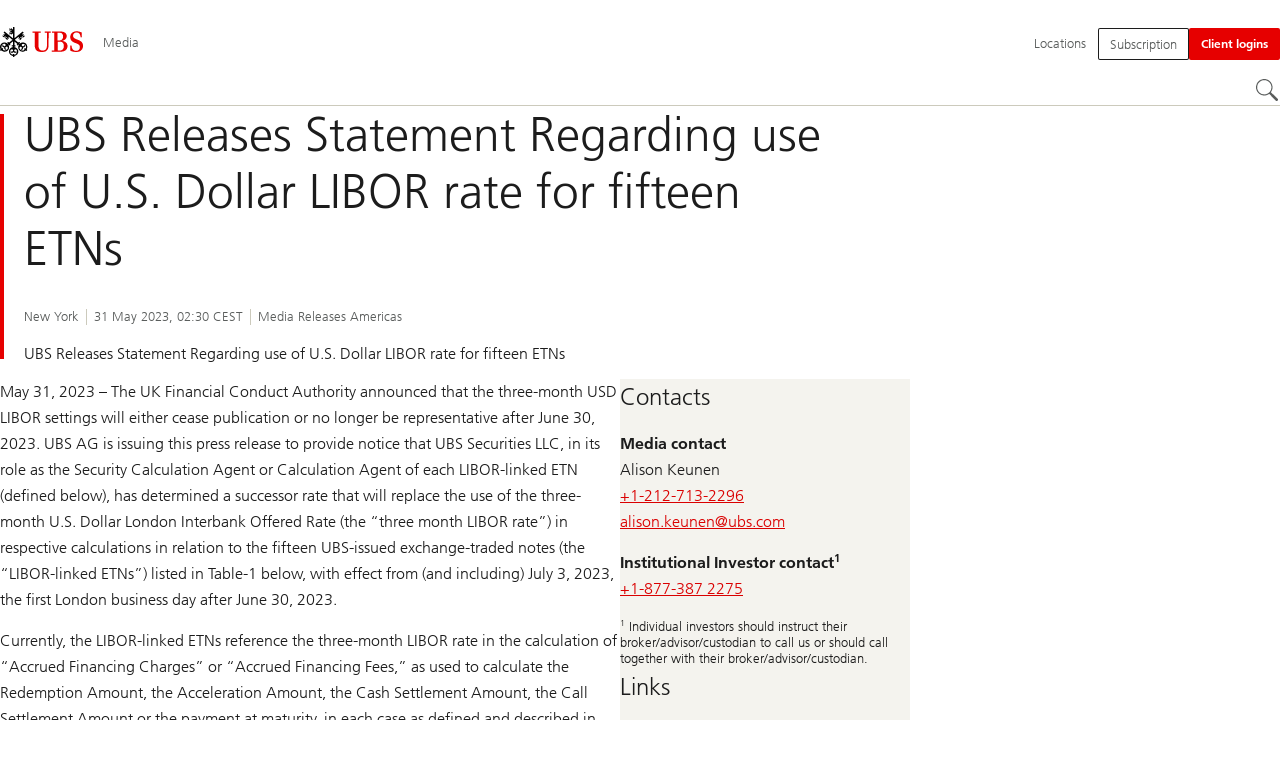

--- FILE ---
content_type: text/html;charset=utf-8
request_url: https://www.ubs.com/global/en/media/display-page-ndp/en-20230531-etns.html
body_size: 19212
content:


<!DOCTYPE HTML><html lang="en" dir="ltr" class="no-js"><head><meta charset="UTF-8"/><meta name="UBSProbing" content="---"/><title>UBS Releases Statement Regarding use of U.S. Dollar LIBOR rate for fifteen ETNs | UBS Global</title><meta name="description" content="UBS Releases Statement Regarding use of U.S. Dollar LIBOR rate for fifteen ETNs"/><meta name="template" content="news"/><meta name="viewport" id="viewport" content="width=device-width,initial-scale=1.0"/><meta property="og:title"/><meta property="og:site_name" content="Media"/><meta property="og:image"/><meta property="og:image:secure_url"/><meta property="og:type" content="website"/><meta property="og:description" content="UBS Releases Statement Regarding use of U.S. Dollar LIBOR rate for fifteen ETNs"/><meta property="og:url" content="https://www.ubs.com/global/en/media/display-page-ndp/en-20230531-etns.html"/><meta name="twitter:site" content="@UBS"/><link rel="manifest" href="/global/en/media/display-page.smartappmanifest.xjson"/><script type="application/ld+json">
    {"@context":"https://schema.org","@type":"BreadcrumbList","itemListElement":[{"@type":"ListItem","position":1,"item":{"@id":"https://www.ubs.com/global/en.html","name":"Global"}},{"@type":"ListItem","position":2,"item":{"@id":"https://www.ubs.com/global/en/media.html","name":"Media"}},{"@type":"ListItem","position":3,"item":{"@id":"https://www.ubs.com/global/en/media/display-page-ndp/en-20230531-etns.html","name":"UBS Releases Statement Regarding use of U.S. Dollar LIBOR rate for fifteen ETNs"}}]}

</script><script type="application/ld+json">
    {"@context":"https://schema.org","type":"NewsArticle","name":"etns","headline":"UBS Releases Statement Regarding use of U.S. Dollar LIBOR rate for fifteen ETNs","description":"UBS Releases Statement Regarding use of U.S. Dollar LIBOR rate for fifteen ETNs","url":"https://www.ubs.com/content/news/en/2023/05/31/etns.html","image":{"type":"ImageObject","width":4240,"height":3000,"url":"https://www.ubs.com/content/dam/wcms/activity-stream-fallback-image/sdas-fallback.jpg"},"datePublished":"2023-06-08T17:27:34.006+02:00","dateModified":"2023-06-08T17:26:16.735+02:00","mainEntityOfPage":"https://www.ubs.com/content/news/en/2023/05/31/etns.html","author":{"type":"Organization","name":"UBS Media Releases"},"publisher":{"type":"Organization","name":"UBS","url":"https://www.ubs.com/","logo":{"type":"ImageObject","width":127,"height":46,"url":"https://www.ubs.com/etc/designs/fit/img/UBS_Logo_Semibold.svg"}}}

</script><script type="application/ld+json">
        {}

    </script><link rel="canonical" href="https://www.ubs.com/global/en/media/display-page/en/2023/05/31/etns.html"/><script>
        document.documentElement.classList.replace('no-js', 'js');
    </script><script>
    window.digitalData = {
        pageInstanceID: 'prod.publish\/content\/sites\/global\/en\/media\/display\u002Dpage',
        page: {
            pageInfo: {
                pageID: '',
                language: 'en',
                geoRegion: 'global',
                AEMbuild: '11.51.9',
                breadCrumbs: ["Global","Media","UBS Releases Statement Regarding use of U.S. Dollar LIBOR rate for fifteen ETNs"],
            },
            category: {
                pageType: 'ubs\/fit\/components\/pages\/newsdisplay\/v3\/newsdisplay',
            },
            attributes: {
                pageLoadStart: Date.now().toString(),
                contentID: '58d29345\u002D9073\u002D4075\u002Daecd\u002D2e79e1cb6be7',
                businessDivision: 'corporate.functions',
                contentTitle: 'UBS Releases Statement Regarding use of U.S. Dollar LIBOR rate for fifteen ETNs | UBS Global',
                pageCountry: 'global',
                pagePath: '\/content\/sites\/global\/en\/media\/display\u002Dpage',
                bulkredirectlink: new URL(location.href).searchParams.get('bulkredirectlink'),
                errorPage: '',
                deviceRendition: 'default',
                contentType: '\/conf\/ubs\/settings\/wcm\/templates\/newsdisplay',
                newsPath: '',
                articlePath: '',
                displayDate: '',
                pageDirectory: '\/content\/news\/en\/2023\/05\/31\/etns',
                tags: '',
                enableTarget: 'false',
                trackAdForm: true,
                trackDecibel: !![
    
                        true,
    
    ][0],
    serverTime: 'Sunday, 02-Nov-2025 01:27:28 GMT'
            },
        },
        event: [],
        user: {
            profile: {
                attributes: {
                    userAgent: navigator.userAgent,
                    loginStatus: '',
                    geolocationCountry: 'US',
                    geolocationState: 'OH',
                    geolocationCity: 'COLUMBUS',
                },
            },
        },
        version: '1.0',
        config: {
            trackingServer: 'www.ubs.com'
        },
    };
</script><script>
        window.cookie_management_geoCountry = digitalData?.user?.profile?.attributes?.geolocationCountry;
        window.cookie_management_geoState = digitalData?.user?.profile?.attributes?.geolocationState;
    </script><script class="privacysettings-package-script">
        window.cookie_management_isBot = false;
        </script><script class="privacysettings-package-script">
    {
        // Remove this once the new privacy settings are fully deployed
         window.cookie_management_new_privacy_settings = true;

        // Variables set to define the behavior of the component
        window.cookie_management_prefix = "ubs_cookie_settings_";
        window.cookie_management_ver = "2.0.4";
        window.cookie_lifetime_optedIn = "15768000";
        window.cookie_lifetime_optedOut = "7884000";
        window.cookie_management_tracking_pixel_url = "https:\/\/secure.ubs.com\/etc\/designs\/fit\/img\/blank.gif";
        window.cookie_management_lightCountries = ['TR','AF','AG','AL','BJ','BS','CD','CR','EG','ID','IL','JO','MX','YE','SG','TW','HK','CK','FJ','KN','MK','NI','RE','ST','TZ','ZW','BL','CL','FK','HM','KP','ML','RS','SV','UA','BM','CM','FM','HN','KR','MM','NP','RU','SX','UG','AI','BN','HT','KW','MN','NR','RW','SY','UM','BO','CO','GA','KY','MO','NU','SA','SZ','AM','BQ','GD','KZ','MP','NZ','SB','TC','UY','AO','CU','GE','IM','LA','MQ','OM','SC','TD','UZ','AQ','CV','IN','LB','MR','PA','SD','VA','AR','BT','CW','GH','IO','LC','MS','PE','TG','VC','AS','BV','CX','GI','IQ','LI','MU','TH','VE','AU','BW','DJ','GL','IR','LK','MV','PG','SH','TJ','VG','AW','BY','DM','GM','IS','LR','MW','PH','TK','VI','AX','BZ','DO','GN','JM','LS','PK','SJ','TL','VN','AZ','DZ','GP','LY','MY','PM','TM','VU','BA','CC','EC','GQ','MA','MZ','PN','SL','TN','WF','BB','GS','KE','MD','NA','PR','SM','TO','WS','BD','CF','GT','KG','ME','NC','PS','SN','BF','CG','EH','GU','KH','NE','PW','SO','TT','YT','BH','ER','GW','KI','MG','NF','PY','SR','TV','ZA','BI','CI','ET','GY','KM','MH','NG','QA','SS','ZM','AE','JP','US'];
        window.cookie_management_strictCountries = ['GG','GB','AT','BE','BG','CY','CZ','DE','DK','EE','ES','FI','FR','GR','HR','HU','IE','IT','LT','LU','MT','NL','PL','PT','RO','SE','SI','SK','JE','MC','LV','BR','CN','NO','FO','GF','TF','PF','CA','MF','CH','UK','FX','PP'];
        window.cookie_management_lightStates = [''];
        window.cookie_management_strictStates = [''];

        // Constants
        window.cookie_management_privacy_policies = {
            none: '',
            light: 'LIGHT',
            twoStepVariation: 'TWO_STEP_VARIATION'
        };

        window.cookie_management_permissions_map = {
            functional: 1,
            thirdParty: 4,
            userPreferences: 2,
            analytics: 3,
            generalFunctional: 0,
        };

        window.cookie_management_default_permission_values = {
            [window.cookie_management_permissions_map.generalFunctional]: true,
            [window.cookie_management_permissions_map.functional]: true,
            [window.cookie_management_permissions_map.userPreferences]: false,
            [window.cookie_management_permissions_map.analytics]: false,
            [window.cookie_management_permissions_map.thirdParty]: false
        };

        const useStateLocation = false;
        const {
            cookie_management_geoState,
            cookie_management_geoCountry,
            cookie_management_strictStates,
            cookie_management_lightStates,
            cookie_management_strictCountries,
            cookie_management_lightCountries
            } = window;

        // Utility functions
        const siteCountryFromUrl = window.location.pathname.split('/')?.[1]?.toUpperCase(); // only works in publish
        const isCountryInList = (list) => list.includes(cookie_management_geoCountry) || list.includes(siteCountryFromUrl);

        // Computed variables
        window.cookie_management_privacy_settings_cookie_name =
            '' + cookie_management_prefix + cookie_management_ver;

        const useStateBased = !!(useStateLocation && cookie_management_geoState && (cookie_management_strictStates?.length || cookie_management_lightStates?.length));

        const isStrictPolicy =
            (useStateBased && cookie_management_strictStates.includes(cookie_management_geoState)) ||
            (useStateBased && cookie_management_strictCountries.includes(siteCountryFromUrl)) ||
            (cookie_management_geoCountry && isCountryInList(cookie_management_strictCountries));

        const isLightPolicy =
            (useStateBased && cookie_management_lightStates.includes(cookie_management_geoState)) ||
            (cookie_management_geoCountry && isCountryInList(cookie_management_lightCountries));

        window.cookie_management_is_strict_policy = isStrictPolicy;
        window.cookie_management_is_light_policy = !isStrictPolicy && isLightPolicy;
        window.cookie_management_is_none_policy = !!(
            cookie_management_geoCountry
            && !isStrictPolicy
            && !isLightPolicy
        );
    }
    </script><script>
        window.cookie_management_privacySettingsDialogUrl = "\/global\/en\/privacy\u002Dsettings.lightbox.privacysettingslightbox.page_head.onlycontent.html";
        window.cookie_management_privacySettingsBannerUrl = "\/global\/en\/privacy\u002Dsettings.privacysettingsbanner.onlycontent.html";
    </script><script class="privacysettings-package-script">
        if (window.cookie_management_is_strict_policy) {
            window.cookie_management_privacyPolicy = window.cookie_management_privacy_policies.twoStepVariation;
        } else if (window.cookie_management_is_light_policy) {
            window.cookie_management_privacyPolicy = window.cookie_management_privacy_policies.light;
        } else if (window.cookie_management_is_none_policy) {
            window.cookie_management_privacyPolicy = window.cookie_management_privacy_policies.none;
        }
    </script><script class="privacysettings-package-script">
        if (typeof window.cookie_management_privacyPolicy === 'undefined') {
            window.cookie_management_is_strict_policy = true;
            window.cookie_management_privacyPolicy = window.cookie_management_privacy_policies.twoStepVariation;
        }
    </script><script>
        window.cookie_management_suppress = false;
    </script><script class="privacysettings-package-script">
        window.cookie_management_getPrivacySettings=()=>{const e=window.cookie_management_permissions_map,i=(e=>{const i=("; "+document.cookie).split("; "+e+"=");if(i.length>=2)return i.pop().split(";").shift()})(window.cookie_management_privacy_settings_cookie_name),n={thirdParty:!1,tracking:!1,userPreference:!1,functional:!0};return i?(n.thirdParty=i.includes(e.thirdParty),n.tracking=i.includes(e.analytics),n.userPreference=i.includes(e.userPreferences)):!1===window.cookie_management_is_strict_policy&&(n.thirdParty=!0,n.tracking=!0,n.userPreference=!0),n};
    </script><script>
        window.launch_library_src = "//assets.adobedtm.com/launch\u002DEN8c409c7aeaab4639bdfa6d54c1381a30.min.js";
        window.adobe_analytics_enabled = "true";
    </script><noscript id="trackingModulesSrc"><script src="/etc/designs/fit/includes/tracking_launch_modules.min.ACSHASH0dbaa6243f13ea6c0bfd4d372f5ff69a.js" null></script></noscript><script src="/etc/designs/fit/includes/tracking_launch_main.min.ACSHASHd67addf42d0a7ace849f0969490268c8.js" async></script><link rel="stylesheet" href="/etc/designs/fit/includes/responsive_v2/publish/legacy_clientlibs/legacy_commons.min.ACSHASH0d85b7bf8ad6bf3eb55fd337a5fbdd1a.css" type="text/css"><link rel="stylesheet" href="/etc/designs/fit/includes/responsive_v2/components/sectionheader/publish.min.ACSHASHd4f9464fe134f3f7292aaf56a23f6634.css" type="text/css"><link rel="stylesheet" href="/etc/designs/fit/includes/responsive_v2/components/privacysettingsdialog/publish.min.ACSHASH0235ddd9c5c370cf4868c3dc3b983137.css" type="text/css"><link rel="preload" as="font" href="/etc/designs/fit/css/type/FrutigerforUBSWeb-Lt.202008181632.woff2" type="font/woff2" crossorigin="anonymous"/><link rel="preload" as="font" href="/etc/designs/fit/css/type/FrutigerforUBSWeb-Md.202008181632.woff2" type="font/woff2" crossorigin="anonymous"/><link rel="preload" as="font" href="/etc/designs/fit/css/type/UBS-Desktop-Responsive-Icons.202109031523.woff2" type="font/woff2" crossorigin="anonymous"/><script src="/etc/designs/fit/includes/components/privacysettings/publish.min.ACSHASHa1f603e32c075bf3142f443b17f1fea5.js" defer></script><script src="/etc/designs/fit/includes/common/js/loader.min.ACSHASHcb033504ab37f432d27ea44b86fca090.js" defer></script><script src="/etc/designs/fit/includes/common/js/vendors/vendors.default.min.ACSHASH2887569c28b602477b19c3f25b98d1b0.js" defer></script><script src="/etc/designs/fit/includes/common/js/utils.min.ACSHASH8fbf086fae84158d1d2220e8680db8e8.js" defer></script><script src="/etc/designs/fit/includes/common/js/lightbox.min.ACSHASHa31ccc7b7dfd7337621a794c1499b906.js" defer></script><script src="/etc/designs/fit/includes/responsive_v2/publish/js/main.min.ACSHASH367114424bda06a1a65fc9455d48acd4.js" defer></script><script src="/etc/designs/fit/includes/shared_assets/clientlibs/jquery.min.ACSHASH2c872dbe60f4ba70fb85356113d8b35e.js" defer></script><script src="/etc/designs/fit/includes/shared_assets/clientlibs/jquery_migrate.min.ACSHASHfad78486d895a1cb63d4d7259ddcbef8.js" defer></script><script src="/etc/designs/fit/includes/shared_assets/clientlibs/jquery_ui.min.ACSHASH78e7f9ce5bb8fccbc3073da0bafe5329.js" defer></script><script src="/etc/designs/fit/includes/shared_assets/clientlibs/legacy_base_utils.min.ACSHASH57c7a2347bd5b07a747594a244b113fc.js" defer></script><script src="/etc/designs/fit/includes/responsive_v2/publish/legacy_clientlibs/legacy_commons.min.ACSHASH0a22a7a392cc376c342e332bf7c1e260.js" defer></script><script src="/etc/designs/fit/includes/responsive_v2/publish/legacy_clientlibs/legacy_utils.min.ACSHASHe3350425e032965428b0a3fb9e8f3cae.js" defer></script><script src="/etc/designs/fit/includes/responsive_v2/publish/legacy_clientlibs/legacy_modules.min.ACSHASH5af31d4a384be0fddd4a15e69a18a08e.js" defer></script><script src="/etc/designs/fit/includes/responsive_v2/publish/legacy_clientlibs/legacy_config.min.ACSHASHf52c905bb87bcafb1d4915d378715e96.js" defer></script><script src="/etc/designs/fit/includes/shared_assets/clientlibs/legacy_base.min.ACSHASH5cfed3b7a938d09af4f8a1594336c140.js" defer></script><script type="text/javascript">
            if ( !window.CQ_Analytics ) {
                window.CQ_Analytics = {};
            }
            if ( !CQ_Analytics.TestTarget ) {
                CQ_Analytics.TestTarget = {};
            }
            CQ_Analytics.TestTarget.clientCode = 'ubsag';
            CQ_Analytics.TestTarget.currentPagePath = '\/content\/sites\/global\/en\/media\/display\u002Dpage';
        </script><script src="/etc.clientlibs/cq/testandtarget/clientlibs/testandtarget/parameters.min.ACSHASH775c9eb7ff4c48025fbe3d707bcf5f55.js"></script><script src="/etc.clientlibs/clientlibs/granite/jquery.min.ACSHASH3e24d4d067ac58228b5004abb50344ef.js"></script><script src="/etc.clientlibs/cq/personalization/clientlib/personalization/integrations/commons.min.ACSHASH3d73584ddfdcb853a3a5d76cd1da5be0.js"></script><script src="/etc.clientlibs/cq/testandtarget/clientlibs/testandtarget/atjs-integration.min.ACSHASHfc8ef6447fa888623aca974c48fc1b35.js"></script></head><body class="newsdisplay basepage page basicpage" data-nn-params-tracking="{&#39;options&#39;:{&#39;module&#39;:{&#39;scroll&#39;:{&#39;delay&#39;: 20000 }}}}" data-cmp-link-accessibility-enabled data-cmp-link-accessibility-text="opens in a new tab"><img class="is-hidden" alt="" src="https://secure.ubs.com/etc/designs/fit/img/blank.gif"/><div id="doc" class="grid-doc "><div class="container grid-doc"><div class="container__base"><div class="container__content"><div class="primaryheader"><link rel="stylesheet" href="/etc/designs/fit/includes/responsive_v2/components/primaryheader/publish.min.ACSHASH1ca322b139cdb1b753876675b92c8264.css" type="text/css"><script src="/etc/designs/fit/includes/components/primaryheader/publish.min.ACSHASH493419cc0b592b704b19d355e21f359a.js" defer></script><script src="/etc/designs/fit/includes/components/primaryheader/sitetitle/publish.min.ACSHASH69104de92cf6cf9209fc55ed9166edd3.js" defer></script><script src="/etc/designs/fit/includes/components/primaryheader/mobilenavigation/publish.min.ACSHASH53cfe9c1ba2e447a635d3e383e09fd3a.js" defer></script><header data-nc="PrimaryHeader" data-tracking-area="header" class="primaryheader__base "><div class="skiplinks__base"><h2 class="is-visuallyHidden">
            Skip Links
        </h2><a class="skiplinks__link is-focusable" accesskey="1" href="#main">
            Content Area
        </a><a class="skiplinks__link is-focusable" accesskey="2" href="#mainnavigation">
            Main Navigation
        </a></div><script src="/etc/designs/fit/includes/components/alertribbon/publish.min.ACSHASH07ee544b18cd1f33c475eccfc1df5806.js" defer></script><link rel="stylesheet" href="/etc/designs/fit/includes/desktop_responsive/components/alertribbon/publish.min.ACSHASHde89c3de6791ce0c142c769958422cff.css" type="text/css"><div class="overlay__backdrop is-hidden"></div><div class="primaryheader__mainWrapper maxWidth-container"><button class="primaryheader__stickyButton" tabindex="-1" aria-hidden="true"></button><section class="primaryheader__itemsWrapper primaryheader__itemsWrapper--siteTitle sitetitle__base" data-nc="SiteTitle"><div class="logo"><a class="sitetitle__logo js-header-logo" href="/global/en.html" data-nc="HeaderLogo" data-nc-params-headerlogo='{"options": {
        "emptyLogoLink": true
     }}' data-tracking-element="logo"><figure class="sitetitle__logoWrapper"><img class="sitetitle__logoImg sitetitle__logoImg--default" alt="UBS logo, to home page" src="/etc/designs/fit/img/UBS_Logo_Semibold.svg"/></figure></a><script src="/etc/designs/fit/includes/components/logo/publish.min.ACSHASH767959eb55ee92eb4e37b3801d05c592.js" defer></script></div><div class="sitetitle"><div class="sitetitle__titleWrapper sitetitle__item"><a class="sitetitle__link" href="/global/en/media.html" title="Media"><span class="sitetitle__text">Media</span></a></div></div></section><section class="primaryheader__itemsWrapper primaryheader__itemsWrapper--metaNavigation"><div class="metanavigation"><script src="/etc/designs/fit/includes/components/primaryheader/metanavigation/publish.min.ACSHASHcd8053e8302acbdcff8d0cd42e3ca24a.js" defer></script><nav class="metanavigation__base metanavigation__base--loading" aria-label="Meta Navigation" data-nc="MetaNavigation"><h2 class="is-visuallyHidden">Meta Navigation</h2><ul class="metanavigation__list metanavigation__list--firstLevel"><li class="metanavigation__item metanavigation__item--language"><div class="primaryheader__content"><ul class="metanavigation__list metanavigation__list--horizontal metanavigation__list--secondLevel"><li><a href="/global/en/media/display-page-ndp/en-20230531-etns.html" aria-label="Select your language, English" class="link-v1__base link-v1__base--active  " aria-current="page" hreflang="EN" lang="EN"><span class="link-v1__text">English</span></a></li></ul></div></li><li class="metanavigation__item metanavigation__item--locations"><a class="metanavigation__link metanavigation__link--heading" href="https://www.ubs.com/locations"><span>Locations</span></a></li></ul><ul class="metanavigation__list metanavigation__list--firstLevel"><li class="supportnavigation metanavigation__item--supportingLinks metanavigation__item--supportingLinksLeft metanavigation__item"><a class="metanavigation__link metanavigation__link--heading primaryheader__visibility--mobile" href="/global/en/media/notifications.html"><img class="metanavigation__linkIcon" alt="" loading="lazy"/><span class="metanavigation__linkText">Tools &amp; Services</span></a><a href="/global/en/media/notifications.html" class="actionbtn__link svgicon--hoverTrigger actionbtn--color-transparent actionbtn__iconAlignment--left metanavigation__link primaryheader__visibility--desktop"><span class="actionbtn__title">Subscription</span></a></li><li class="accountmenu metanavigation__item metanavigation__item--login"><button data-validate="false" class="actionbtn__link svgicon--hoverTrigger actionbtn--color-red metanavigation__button metanavigation__button--js primaryheader__visibility--desktop" data-nn-id="login" aria-haspopup="true" aria-expanded="false"><span class="actionbtn__title">Client logins</span></button><a href="/global/en/ubs-logins/ubs-logins-mobile.html" class="actionbtn__link svgicon--hoverTrigger actionbtn--color-red metanavigation__button metanavigation__button--no-js primaryheader__visibility--desktop"><span class="actionbtn__title">Client logins</span></a><div class="primaryheader__content primaryheader__visibility--desktop"><section class="metanavigation__list metanavigation__list--secondLevel"><h3 class="primaryheader__title primaryheader__title--small">Choose your login</h3><section class="metanavigation__listWrapper"><h4 class="title-v2__base "><span class="title-v2__text">Individuals</span></h4><ul class="metanavigation__list metanavigation__list--thirdLevel"><li><a href="https://ebanking-ch.ubs.com/workbench/WorkbenchOpenAction.do?login&locale=en-CH" class="link-v1__base   "><span class="link-v1__text">UBS E-Banking Switzerland</span></a></li><li><a href="https://www.ubs.com/quotes-login" class="link-v1__base   "><span class="link-v1__text">UBS Quotes</span></a></li><li><a href="https://safe-ch.ubs.com/app/H36/init?login&locale=en-US" class="link-v1__base   "><span class="link-v1__text">UBS Safe</span></a></li><li><a href="https://onlineservices.ubs.com/olsauth/ex/pbl/ubso/dl#login" class="link-v1__base   "><span class="link-v1__text">US client account login</span></a></li><li><a href="https://my.ubs.com/communities/wcms/en/signin.html" class="link-v1__base   "><span class="link-v1__text">UBS Digital Networks and Events</span></a></li></ul><h4 class="title-v2__base "><span class="title-v2__text">Corporate &amp; Institutions</span></h4><ul class="metanavigation__list metanavigation__list--thirdLevel"><li><a href="https://ebanking-ch1.ubs.com/workbench/Index.do?login&locale=en-US" class="link-v1__base   "><span class="link-v1__text">UBS E-Banking and online services Switzerland</span></a></li><li><a href="https://connect-ch.ubs.com/workbench/WorkbenchOpenAction.do?login&locale=en-US" class="link-v1__base   "><span class="link-v1__text">UBS Connect</span></a></li><li><a href="https://neo.ubs.com/static/login.html?origin=%2F" class="link-v1__base   "><span class="link-v1__text">UBS Neo</span></a></li><li><a href="https://neo.ubs.com/am" class="link-v1__base   "><span class="link-v1__text">UBS Real Estate US</span></a></li><li><a href="https://asset-wizard.ubs.com" class="link-v1__base   "><span class="link-v1__text">UBS Asset Wizard</span></a></li><li><a href="https://neo.ubs.com/static/login.html?app=am&origin=%2Fam" class="link-v1__base   "><span class="link-v1__text">Asset Management Client Portal</span></a></li></ul></section><a class="metanavigation__link metanavigation__link--simple" href="/global/en/ubs-logins/ubs-logins-mobile.html"><span>More logins</span></a></section></div><a class="metanavigation__link metanavigation__link--heading primaryheader__visibility--mobile svgicon--hoverTrigger" href="/global/en/ubs-logins/ubs-logins-mobile.html"><svg class="svgicon__base entericon__base svgicon__base--regular entericon__base--carbon metanavigation__linkIcon" viewBox="0 0 13 15" aria-hidden="true"><use href="/etc/designs/fit/includes/shared_assets/img/icons/definitions/enter.19062023.svg#svgIconEnter"/></svg><span class="metanavigation__linkText">Client logins</span></a></li></ul></nav></div></section><section class="primaryheader__itemsWrapper primaryheader__itemsWrapper--mainNavigation"><script src="/etc/designs/fit/includes/components/primaryheader/mainnavigation/publish.min.ACSHASH1d17e89f12188a7a6f2980578505e4f3.js" defer></script><nav id="mainnavigation" class="mainnavigation__base
            mainnavigation__base--horizontal
            
            mainnavigation__base--loading" data-tracking-area="menu" role="navigation" data-nc="MainNavigation" data-nc-params-MainNavigation='{
        "options": {
            "navigationStyle": "horizontal"
        },
        "translations": {
            "closeMenu": "Close the menu",
            "moreLabel": "More"
        }
     }'><h2 class="is-visuallyHidden" id="mainnavigationtitle">
        Main Navigation
    </h2><ul class="mainnavigation__list
               mainnavigation__list--firstLevel
               
               "><li class="mainnavigation__item"><a class="mainnavigation__link
              
              " href="/global/en/media/contact.html"><span>Contact</span></a></li><li class="mainnavigation__item"><a class="mainnavigation__link
              
              primaryheader__visibility--desktop" href="/global/en/media/photos.html"><span>Photos</span></a><button class="mainnavigation__button primaryheader__visibility--mobile " data-nn-id="mainNavigationFirstLevel-1" aria-expanded="false" aria-haspopup="true"><span>Photos</span><svg class="svgicon__base arrowicon__base svgicon__base--medium arrowicon__animation--dropdown" viewBox="0 0 32 32" aria-hidden="true"><use href="/etc/designs/fit/includes/shared_assets/img/icons/definitions/arrow-24.13112024.svg#svgIconArrowChevron" class="arrowicon__chevron"/><use href="/etc/designs/fit/includes/shared_assets/img/icons/definitions/arrow-24.13112024.svg#svgIconArrowLine" class="arrowicon__line"/></svg></button><div class="primaryheader__content"><div class="mainnavigation__overview primaryheader__visibility--mobile"><a href="/global/en/media/photos.html" class="link-v1__base   "><span class="link-v1__text">Visit overview</span></a></div><ul class="mainnavigation__list
               
               mainnavigation__list--secondLevel
               "><li class="mainnavigation__item"><a class="mainnavigation__link
              
              " href="/global/en/media/photos/our-locations.html"><span>Our locations</span></a></li></ul></div></li></ul></nav></section><section class="primaryheader__itemsWrapper primaryheader__itemsWrapper--headerActions"><figure class="search__base"><button type="button" class="search__button svgicon--hoverTrigger" data-nn-id="search" aria-label="Search" aria-expanded="false" aria-haspopup="true" title="Search"><svg class="svgicon__base svgicon__base--noInvert searchroundicon__base svgicon__base--medium searchroundicon__base--carbon" viewbox="0 0 24 24" aria-hidden="true"><use href="/etc/designs/fit/includes/shared_assets/img/icons/definitions/searchround.20062023.svg#svgIconSearchRound"/></svg></button><div class="primaryheader__content"><script src="/etc/designs/fit/includes/components/primaryheader/search/publish.min.ACSHASH47abe6910b31d21a59df7ae1db67dda8.js" defer></script><div class="grid-container headerSearch__wrapper js-header-search" aria-hidden="false" data-nc="HeaderSearch" data-nc-params-headersearch="{
                 &#34;options&#34;:{
                     &#34;appId&#34;: &#34;searchTemplate&#34;,
                     &#34;apiEndpoint&#34;: &#34;https://www.ubs.com/bin/ubs/caas/sitesearch/v2/search&#34;,
                     &#34;autosuggestApiEndpoint&#34;: &#34;https://www.ubs.com/bin/ubs/caas/sitesearch/v1/autocomplete&#34;,
                     &#34;apiKey&#34;: &#34;[base64]&#34;,
                     &#34;isLegacy&#34;: false,
                     &#34;minimumCountOfAutocompleteCharacters&#34;: &#34;&#34;,
                     &#34;targetResultPage&#34;: &#34;/global/en/media/search.html&#34;,
                     &#34;translations&#34;: {
                 &#34;search.searchfield.placeholder&#34;: &#34;Enter a question&#34;,
                 &#34;search.searchfield.clear.label&#34;: &#34;Clear&#34;,
                 &#34;search.searchfield.autocomplete.label&#34;: &#34;Autocomplete dropdown&#34;,
                 &#34;search.searchfield.label&#34;: &#34;Local Search&#34;,
                 &#34;search.searchfield.searchbutton.label&#34;: &#34;Search&#34;,
                 &#34;search.autocomplete.accessibility&#34;: &#34;%count% suggestions available. Use the up and down arrow keys to navigate.&#34;,
                 &#34;search.relatedsearches.label&#34;: &#34;Related Searches&#34;,
                 &#34;search.searchButton.label&#34;: &#34;Search&#34;,
                 &#34;search.recentsearches.label&#34;: &#34;Recent searches&#34;,
                 &#34;search.recentsearches.clear.label&#34;: &#34;Clear&#34;,
                 &#34;search.recommendedsearch.label&#34;: &#34;Recommended searches&#34;,
                 &#34;search.autocomplete.label&#34;: &#34;Suggestions&#34;
             },
                     &#34;localSearch&#34;: {
                        
                &#34;enableContentPagesSearch&#34; : true,
                &#34;enableArticlesSearch&#34; : true,
                &#34;enableNewsSearch&#34; : false,
                &#34;enableFundSearch&#34;: false,
                &#34;enablePeopleSearch&#34; : false,
                &#34;enableEventsSearch&#34; : false,
                        &#34;includePaths&#34;: [&#34;/content/sites/global/en/media&#34;],
                        &#34;excludePaths&#34;: [],
                        &#34;recommendedPhrases&#34;: []
                     },
                     &#34;globalSearch&#34;: {
                        
                &#34;enableLocation&#34;: false,
                &#34;enableEventsSearch&#34;: false,
                &#34;enablePeopleSearch&#34;: false,
                &#34;enableFundSearch&#34;: false,
                &#34;enableNewsSearch&#34;: true,
                &#34;enableArticlesSearch&#34;: true,
                &#34;enableContentPagesSearch&#34;: true,
                        &#34;includePaths&#34;: [&#34;/content/news/en/2025&#34;,&#34;/content/news/en/2024&#34;,&#34;/content/news/en/2023&#34;,&#34;/content/news/de/2025&#34;,&#34;/content/news/de/2024&#34;,&#34;/content/news/de/2023&#34;,&#34;/content/news/fr/2025&#34;,&#34;/content/news/fr/2024&#34;,&#34;/content/news/fr/2023&#34;,&#34;/content/news/it/2025&#34;,&#34;/content/news/it/2024&#34;,&#34;/content/news/it/2023&#34;,&#34;/content/news/es/2025&#34;,&#34;/content/news/es/2024&#34;,&#34;/content/news/es/2023&#34;,&#34;/content/news/ja/2025&#34;,&#34;/content/news/ja/2024&#34;,&#34;/content/news/ja/2023&#34;,&#34;/content/news/tc/2025&#34;,&#34;/content/news/tc/2024&#34;,&#34;/content/news/tc/2023&#34;,&#34;/content/news/sc/2025&#34;,&#34;/content/news/sc/2024&#34;,&#34;/content/news/sc/2023&#34;,&#34;/content/sites/global&#34;,&#34;/content/microsites&#34;,&#34;/content/sites/global/en/component-indexing&#34;,&#34;/content/imported/cioresearch&#34;],
                        &#34;excludePaths&#34;: [&#34;/content/microsites/credit-suisse&#34;,&#34;/content/sites/global/en/wealth-management&#34;,&#34;/content/sites/global/en/collections&#34;,&#34;/content/sites/global/de/collections&#34;,&#34;/content/sites/global/fr/collections&#34;,&#34;/content/sites/global/it/collections&#34;,&#34;/content/sites/global/es/collections&#34;,&#34;/content/sites/global/pt/collections&#34;,&#34;/content/sites/global/nl/collections&#34;,&#34;/content/sites/global/ru/collections&#34;,&#34;/content/sites/global/ja/collections&#34;,&#34;/content/sites/global/ko/collections&#34;,&#34;/content/sites/global/sc/collections&#34;,&#34;/content/sites/global/tc/collections&#34;,&#34;/content/sites/global/ar/collections&#34;],
                        &#34;recommendedPhrases&#34;: []
                     },
                     &#34;defaultContextFilter&#34;: &#34;localSearch&#34;,
                     
                &#34;mode&#34;: &#34;header&#34;,
                &#34;enableAutocomplete&#34;: true,
                &#34;enableRelatedSearches&#34;: true,
                &#34;relatedSearches&#34;: &#34;suggest&#34;
                 }
             }"><div id="headerSearch" class="headerSearch__base"><div class="headerSearch__loader headerSearch__loader--hidden"><p><img src="/etc/designs/fit/includes/shared_assets/img/stateicons/progress-loader-64px.30012023.gif" alt="header.search.alt"/></p></div><div class="headerSearch__error headerSearch__error--hidden"><p>header.search.error</p></div><h3 class="is-visuallyHidden">
                    Search Title
                </h3><div class="headersearch-app"></div></div></div><button class="closebutton primaryheader__closeButton  svgicon--hoverTrigger" type="button"><span class="is-visuallyHidden">Close</span><svg class="closebutton__icon " viewbox="0 0 24 24" aria-hidden="true"><use href="/etc/designs/fit/includes/shared_assets/img/icons/definitions/close.22082023.svg#svgIconClose"/></svg></button></div></figure><div class="burgermenu__base mobilenavigation__base" data-nc="MobileNavigation" data-nc-params-MobileNavigation="{
                    &#34;translations&#34;: {
                        &#34;closeMenu&#34;: &#34;Close the menu&#34;
                    }
                 }"><button class="burgermenu__button svgicon--hoverTrigger" data-nn-id="burgerMenu" aria-expanded="false" aria-haspopup="true"><span class="is-visuallyHidden">Open the menu</span><svg class="svgicon__base burgermenuicon__base svgicon__base--medium burgermenuicon__base--carbon burgermenu__buttonIcon" viewbox="0 0 24 24" aria-hidden="true"><use href="/etc/designs/fit/includes/shared_assets/img/icons/definitions/burgermenu.14062023.svg#svgIconBurger"/></svg><svg class="svgicon__base closeicon__base svgicon__base--small closeicon__base--carbon is-hidden burgermenu__closeButtonIcon" viewbox="0 0 22 22" aria-hidden="true"><use href="/etc/designs/fit/includes/shared_assets/img/icons/definitions/close.03102022.svg#svgIconClose"/></svg></button><div class="primaryheader__content"></div></div></section></div></header></div><div class="pageheadcontainer"><link rel="stylesheet" href="/etc/designs/fit/includes/responsive_v2/components/pageheadline/publish.min.ACSHASH698a177a8483d216310a9edb6f16272e.css" type="text/css"><link rel="stylesheet" href="/etc/designs/fit/includes/desktop_responsive/components/pageheadlinearticle/publish.min.ACSHASH5841446f8b116cc7669206f74f0cb29a.css" type="text/css"><header id="pagehead-id"><div class="basecomponent pageheadline__base pageheadline__base--article pageheadline__base--news maxWidth-container
                    "><div class="grid-container grid-content"><div class="pageheadline__flexwrapcolumns"><div class="pageheadline__wrapper"><h1><span class="pageheadline__hl pageheadline__hl--medium">
                                UBS Releases Statement Regarding use of U.S. Dollar LIBOR rate for fifteen ETNs
                            </span></h1><div class="pageheadline__metaItems pageheadline__metaItems--news"><span class="pageheadline__metaItem">New York</span><span class="pageheadline__metaItem">31 May 2023, 02:30 CEST</span><span class="pageheadline__metaItem">Media Releases Americas</span></div><p class="pageheadline__teaser">
                            UBS Releases Statement Regarding use of U.S. Dollar LIBOR rate for fifteen ETNs
                        </p></div></div></div></div></header></div><div class="contentarea grid-container"><div class="grid-row
            contentarea__row contentarea__row--hasFeatureArea
            maxWidth-container"><main role="main" id="main" class="contentarea__main contentarea__content
                 grid-main grid-main--withAside
                 grid-content
                 js-content-main
                 " tabindex="-1"><div class="container container--topLevel"><div class="container__base"><div class="container__content"><div class="section section--spacingAbove gridcontrol3 gridcontrol3--topLevel keyline-default section--spacingAbove-none"><div class="gridcontrol3__base gridcontrol3__base--lt6
            gridcontrol3__content
            " id="toplevelgrid_copy_co_d2c9bae5e3"><div class="gridcontrol3__row grid-row"><div class="container container--stackedContent gridcontainer gridcontainer--gap-medium gridcontrol3__cell"><div class="container__base"><div class="container__content"><div data-nc="GridContext" class="basecomponent basecomponent__base textimage textimage__base textimagegridcontext__context--extra-narrow" data-gridcontext-name="textimagegridcontext"><div class="highlighting__base highlighting__base--default " id="textimage-751131521" style="--imagecomponent-width: 100%"><div class="textimage__richtext richtext__base  "><p>May 31, 2023 – The UK Financial Conduct Authority announced that the three-month USD LIBOR settings will either cease publication or no longer be representative after June 30, 2023. UBS AG is issuing this press release to provide notice that UBS Securities LLC, in its role as the Security Calculation Agent or Calculation Agent of each LIBOR-linked ETN (defined below), has determined a successor rate that will replace the use of the three-month U.S. Dollar London Interbank Offered Rate (the “three month LIBOR rate”) in respective calculations in relation to the fifteen UBS-issued exchange-traded notes (the “LIBOR-linked ETNs”) listed in Table-1 below, with effect from (and including) July 3, 2023, the first London business day after June 30, 2023.</p><p>Currently, the LIBOR-linked ETNs reference the three-month LIBOR rate in the calculation of “Accrued Financing Charges” or “Accrued Financing Fees,” as used to calculate the Redemption Amount, the Acceleration Amount, the Cash Settlement Amount, the Call Settlement Amount or the payment at maturity, in each case as defined and described in the applicable prospectus supplement (including, as applicable, any product supplement and pricing supplement (each such supplement, a “prospectus supplement”)) for each LIBOR-linked ETN.</p><p>In connection with the applicable calculation for each LIBOR-linked ETN, the three-month LIBOR rate will be replaced by the three-month CME Term SOFR Reference Rate + 0.2616% (the “SOFR-based replacement rate”). The SOFR-based replacement rate is the benchmark replacement rate selected by the Federal Reserve Board in its regulation implementing the Adjustable Interest Rate (LIBOR) Act (the “LIBOR Act Regulation”).</p><p>This announcement does not affect other terms of the outstanding LIBOR-linked ETNs, including the right of noteholders to require UBS AG to redeem their LIBOR-linked ETNs on the terms, and at the redemption price, set forth in the applicable prospectus supplement(s), and the right of UBS AG to call the LIBOR-linked ETNs at the prices and under the circumstances set forth in the applicable prospectus supplement(s).</p><p>The LIBOR-linked ETNs affected by this announcement are listed below:</p></div></div></div><div class="basecomponent basecomponent__base table"><link rel="stylesheet" href="/etc/designs/fit/includes/desktop_responsive/components/table/publish.min.ACSHASH647e88ddcb59a82efa9e4057cadf0dae.css" type="text/css"><script src="/etc/designs/fit/includes/components/tableSorter/publish.min.ACSHASHa8dc73d0b70be37ac40416002e534613.js" defer></script><div class="table__base table__context--narrow" data-nc="GridContext" data-gridcontext-name="tablegridcontext"><h2 class="table__hl--small">Table-1</h2><div class="table__color table__color--bg4 table__color--highlighted
                table__color--headerStyle-
                table__overflowWrapper"><table class="table__tbl" tabindex="0" aria-labelledby="kQHZkLfBtXDXWPzZKKda"><tbody><tr class="table__row table__row--emptyMobileHeader"><th style="" scope="col" class="table__header table__header--first table__header--compactView"><div class="table__iconCell"><p class="table__headerTxt"></p></div></th><td style="" class="table__cell table__cell--first"><p class="table__cellTxt"><strong>ETN Ticker</strong></p></td><th style="" scope="row" class="table__header table__header--compactView"><div class="table__iconCell"><p class="table__headerTxt"></p></div></th><td style="" class="table__cell"><p class="table__cellTxt"><strong>ETN Name and Prospectus Supplement <sup>[1]</sup></strong></p></td><th style="" scope="row" class="table__header table__header--last table__header--compactView"><div class="table__iconCell"><p class="table__headerTxt"></p></div></th><td style="" class="table__cell table__cell--last"><p class="table__cellTxt"><strong>CUSIP</strong></p></td></tr><tr class="table__row table__row--emptyMobileHeader"><th style="" scope="col" class="table__header table__header--first table__header--compactView"><div class="table__iconCell"><p class="table__headerTxt"></p></div></th><td style="" class="table__cell table__cell--first"><p class="table__cellTxt"><strong>FBGX</strong></p></td><th style="" scope="row" class="table__header table__header--compactView"><div class="table__iconCell"><p class="table__headerTxt"></p></div></th><td style="" class="table__cell"><p class="table__cellTxt"><a href="https://www.sec.gov/Archives/edgar/data/1114446/000119312515187720/d926146d424b8.htm" target="_self" rel="noopener" class="table__link">UBS AG FI Enhanced Large Cap Growth ETN due June 19, 2024</a><strong><sup>[2], [3]</sup></strong></p></td><th style="" scope="row" class="table__header table__header--last table__header--compactView"><div class="table__iconCell"><p class="table__headerTxt"></p></div></th><td style="" class="table__cell table__cell--last"><p class="table__cellTxt">902677780</p></td></tr><tr class="table__row table__row--emptyMobileHeader"><th style="" scope="col" class="table__header table__header--first table__header--compactView"><div class="table__iconCell"><p class="table__headerTxt"></p></div></th><td style="" class="table__cell table__cell--first"><p class="table__cellTxt"><strong>PFFL</strong></p></td><th style="" scope="row" class="table__header table__header--compactView"><div class="table__iconCell"><p class="table__headerTxt"></p></div></th><td style="" class="table__cell"><p class="table__cellTxt"><a href="https://etracs.ubs.com/docs/ussymbol/PFFL/prospectus-supplement" target="_self" rel="noopener" class="table__link">ETRACS 2xMonthly Pay Leveraged Preferred Stock Index ETN due September 25, 2048</a></p></td><th style="" scope="row" class="table__header table__header--last table__header--compactView"><div class="table__iconCell"><p class="table__headerTxt"></p></div></th><td style="" class="table__cell table__cell--last"><p class="table__cellTxt">90274E174</p></td></tr><tr class="table__row table__row--emptyMobileHeader"><th style="" scope="col" class="table__header table__header--first table__header--compactView"><div class="table__iconCell"><p class="table__headerTxt"></p></div></th><td style="" class="table__cell table__cell--first"><p class="table__cellTxt"><strong>HDLB</strong></p></td><th style="" scope="row" class="table__header table__header--compactView"><div class="table__iconCell"><p class="table__headerTxt"></p></div></th><td style="" class="table__cell"><p class="table__cellTxt"><a href="https://etracs.ubs.com/docs/ussymbol/HDLB/prospectus-supplement" target="_self" rel="noopener" class="table__link">ETRACS Monthly Pay 2xLeveraged US High Dividend Low Volatility ETN Series B due October 21, 2049</a></p></td><th style="" scope="row" class="table__header table__header--last table__header--compactView"><div class="table__iconCell"><p class="table__headerTxt"></p></div></th><td style="" class="table__cell table__cell--last"><p class="table__cellTxt">90269A484</p></td></tr><tr class="table__row table__row--emptyMobileHeader"><th style="" scope="col" class="table__header table__header--first table__header--compactView"><div class="table__iconCell"><p class="table__headerTxt"></p></div></th><td style="" class="table__cell table__cell--first"><p class="table__cellTxt"><strong>SMHB</strong></p></td><th style="" scope="row" class="table__header table__header--compactView"><div class="table__iconCell"><p class="table__headerTxt"></p></div></th><td style="" class="table__cell"><p class="table__cellTxt"><a href="https://etracs.ubs.com/docs/ussymbol/SMHB/prospectus-supplement" target="_self" rel="noopener" class="table__link">ETRACS 2xMonthly Pay Leveraged US Small Cap High Dividend ETN Series B, due November 10, 2048</a></p></td><th style="" scope="row" class="table__header table__header--last table__header--compactView"><div class="table__iconCell"><p class="table__headerTxt"></p></div></th><td style="" class="table__cell table__cell--last"><p class="table__cellTxt">90274E166</p></td></tr><tr class="table__row table__row--emptyMobileHeader"><th style="" scope="col" class="table__header table__header--first table__header--compactView"><div class="table__iconCell"><p class="table__headerTxt"></p></div></th><td style="" class="table__cell table__cell--first"><p class="table__cellTxt"><strong>BDCX</strong></p></td><th style="" scope="row" class="table__header table__header--compactView"><div class="table__iconCell"><p class="table__headerTxt"></p></div></th><td style="" class="table__cell"><p class="table__cellTxt"><a href="https://etracs.ubs.com/docs/ussymbol/BDCX/prospectus-supplement" target="_self" rel="noopener" class="table__link">ETRACS Quarterly Pay 1.5X Leveraged MVIS BDC Index ETN due June 10, 2050</a></p></td><th style="" scope="row" class="table__header table__header--last table__header--compactView"><div class="table__iconCell"><p class="table__headerTxt"></p></div></th><td style="" class="table__cell table__cell--last"><p class="table__cellTxt">90269A260</p></td></tr><tr class="table__row table__row--emptyMobileHeader"><th style="" scope="col" class="table__header table__header--first table__header--compactView"><div class="table__iconCell"><p class="table__headerTxt"></p></div></th><td style="" class="table__cell table__cell--first"><p class="table__cellTxt"><strong>CEFD</strong></p></td><th style="" scope="row" class="table__header table__header--compactView"><div class="table__iconCell"><p class="table__headerTxt"></p></div></th><td style="" class="table__cell"><p class="table__cellTxt"><a href="https://etracs.ubs.com/docs/ussymbol/CEFD/prospectus-supplement" target="_self" rel="noopener" class="table__link">ETRACS Monthly Pay 1.5x Leveraged Closed-End Fund Index ETN due June 10, 2050</a></p></td><th style="" scope="row" class="table__header table__header--last table__header--compactView"><div class="table__iconCell"><p class="table__headerTxt"></p></div></th><td style="" class="table__cell table__cell--last"><p class="table__cellTxt">90269A286</p></td></tr><tr class="table__row table__row--emptyMobileHeader"><th style="" scope="col" class="table__header table__header--first table__header--compactView"><div class="table__iconCell"><p class="table__headerTxt"></p></div></th><td style="" class="table__cell table__cell--first"><p class="table__cellTxt"><strong>MLPR</strong></p></td><th style="" scope="row" class="table__header table__header--compactView"><div class="table__iconCell"><p class="table__headerTxt"></p></div></th><td style="" class="table__cell"><p class="table__cellTxt"><a href="https://etracs.ubs.com/docs/ussymbol/MLPR/prospectus-supplement" target="_self" rel="noopener" class="table__link">ETRACS Quarterly Pay 1.5x Leveraged Alerian MLP Index ETN due June 10, 2050</a></p></td><th style="" scope="row" class="table__header table__header--last table__header--compactView"><div class="table__iconCell"><p class="table__headerTxt"></p></div></th><td style="" class="table__cell table__cell--last"><p class="table__cellTxt">90269A278</p></td></tr><tr class="table__row table__row--emptyMobileHeader"><th style="" scope="col" class="table__header table__header--first table__header--compactView"><div class="table__iconCell"><p class="table__headerTxt"></p></div></th><td style="" class="table__cell table__cell--first"><p class="table__cellTxt"><strong>MVRL</strong></p></td><th style="" scope="row" class="table__header table__header--compactView"><div class="table__iconCell"><p class="table__headerTxt"></p></div></th><td style="" class="table__cell"><p class="table__cellTxt"><a href="https://etracs.ubs.com/docs/ussymbol/MVRL/prospectus-supplement" target="_self" rel="noopener" class="table__link">ETRACS Monthly Pay 1.5x Leveraged Mortgage REIT ETN due June 10, 2050</a></p></td><th style="" scope="row" class="table__header table__header--last table__header--compactView"><div class="table__iconCell"><p class="table__headerTxt"></p></div></th><td style="" class="table__cell table__cell--last"><p class="table__cellTxt">90269A344</p></td></tr><tr class="table__row table__row--emptyMobileHeader"><th style="" scope="col" class="table__header table__header--first table__header--compactView"><div class="table__iconCell"><p class="table__headerTxt"></p></div></th><td style="" class="table__cell table__cell--first"><p class="table__cellTxt"><strong>IWDL</strong></p></td><th style="" scope="row" class="table__header table__header--compactView"><div class="table__iconCell"><p class="table__headerTxt"></p></div></th><td style="" class="table__cell"><p class="table__cellTxt"><a href="https://etracs.ubs.com/docs/ussymbol/IWDL/prospectus-supplement" target="_self" rel="noopener" class="table__link">ETRACS 2x Leveraged US Value Factor TR ETN due February 9, 2051</a></p></td><th style="" scope="row" class="table__header table__header--last table__header--compactView"><div class="table__iconCell"><p class="table__headerTxt"></p></div></th><td style="" class="table__cell table__cell--last"><p class="table__cellTxt">90278V107</p></td></tr><tr class="table__row table__row--emptyMobileHeader"><th style="" scope="col" class="table__header table__header--first table__header--compactView"><div class="table__iconCell"><p class="table__headerTxt"></p></div></th><td style="" class="table__cell table__cell--first"><p class="table__cellTxt"><strong>IWFL</strong></p></td><th style="" scope="row" class="table__header table__header--compactView"><div class="table__iconCell"><p class="table__headerTxt"></p></div></th><td style="" class="table__cell"><p class="table__cellTxt"><a href="https://etracs.ubs.com/docs/ussymbol/IWFL/prospectus-supplement" target="_self" rel="noopener" class="table__link">ETRACS 2x Leveraged US Growth Factor TR ETN due February 9, 2051</a></p></td><th style="" scope="row" class="table__header table__header--last table__header--compactView"><div class="table__iconCell"><p class="table__headerTxt"></p></div></th><td style="" class="table__cell table__cell--last"><p class="table__cellTxt">90278V305</p></td></tr><tr class="table__row table__row--emptyMobileHeader"><th style="" scope="col" class="table__header table__header--first table__header--compactView"><div class="table__iconCell"><p class="table__headerTxt"></p></div></th><td style="" class="table__cell table__cell--first"><p class="table__cellTxt"><strong>IWML</strong></p></td><th style="" scope="row" class="table__header table__header--compactView"><div class="table__iconCell"><p class="table__headerTxt"></p></div></th><td style="" class="table__cell"><p class="table__cellTxt"><a href="https://etracs.ubs.com/docs/ussymbol/IWML/prospectus-supplement" target="_self" rel="noopener" class="table__link">ETRACS 2x Leveraged US Size Factor TR ETN due February 9, 2051</a></p></td><th style="" scope="row" class="table__header table__header--last table__header--compactView"><div class="table__iconCell"><p class="table__headerTxt"></p></div></th><td style="" class="table__cell table__cell--last"><p class="table__cellTxt">90278V404</p></td></tr><tr class="table__row table__row--emptyMobileHeader"><th style="" scope="col" class="table__header table__header--first table__header--compactView"><div class="table__iconCell"><p class="table__headerTxt"></p></div></th><td style="" class="table__cell table__cell--first"><p class="table__cellTxt"><strong>MTUL</strong></p></td><th style="" scope="row" class="table__header table__header--compactView"><div class="table__iconCell"><p class="table__headerTxt"></p></div></th><td style="" class="table__cell"><p class="table__cellTxt"><a href="https://etracs.ubs.com/docs/ussymbol/MTUL/prospectus-supplement" target="_self" rel="noopener" class="table__link">ETRACS 2x Leveraged MSCI US Momentum Factor TR ETN due February 9, 2051</a></p></td><th style="" scope="row" class="table__header table__header--last table__header--compactView"><div class="table__iconCell"><p class="table__headerTxt"></p></div></th><td style="" class="table__cell table__cell--last"><p class="table__cellTxt">90278V602</p></td></tr><tr class="table__row table__row--emptyMobileHeader"><th style="" scope="col" class="table__header table__header--first table__header--compactView"><div class="table__iconCell"><p class="table__headerTxt"></p></div></th><td style="" class="table__cell table__cell--first"><p class="table__cellTxt"><strong>QULL</strong></p></td><th style="" scope="row" class="table__header table__header--compactView"><div class="table__iconCell"><p class="table__headerTxt"></p></div></th><td style="" class="table__cell"><p class="table__cellTxt"><a href="https://etracs.ubs.com/docs/ussymbol/QULL/prospectus-supplement" target="_self" rel="noopener" class="table__link">ETRACS 2x Leveraged MSCI US Quality Factor TR ETN due February 9, 2051</a></p></td><th style="" scope="row" class="table__header table__header--last table__header--compactView"><div class="table__iconCell"><p class="table__headerTxt"></p></div></th><td style="" class="table__cell table__cell--last"><p class="table__cellTxt">90278V503</p></td></tr><tr class="table__row table__row--emptyMobileHeader"><th style="" scope="col" class="table__header table__header--first table__header--compactView"><div class="table__iconCell"><p class="table__headerTxt"></p></div></th><td style="" class="table__cell table__cell--first"><p class="table__cellTxt"><strong>SCDL</strong></p></td><th style="" scope="row" class="table__header table__header--compactView"><div class="table__iconCell"><p class="table__headerTxt"></p></div></th><td style="" class="table__cell"><p class="table__cellTxt"><a href="https://etracs.ubs.com/docs/ussymbol/SCDL/prospectus-supplement" target="_self" rel="noopener" class="table__link">ETRACS 2x Leveraged US Dividend Factor TR ETN due February 9, 2051</a></p></td><th style="" scope="row" class="table__header table__header--last table__header--compactView"><div class="table__iconCell"><p class="table__headerTxt"></p></div></th><td style="" class="table__cell table__cell--last"><p class="table__cellTxt">90278V206</p></td></tr><tr class="table__row table__row--emptyMobileHeader"><th style="" scope="col" class="table__header table__header--first table__header--compactView"><div class="table__iconCell"><p class="table__headerTxt"></p></div></th><td style="" class="table__cell table__cell--first"><p class="table__cellTxt"><strong>USML</strong></p></td><th style="" scope="row" class="table__header table__header--compactView"><div class="table__iconCell"><p class="table__headerTxt"></p></div></th><td style="" class="table__cell"><p class="table__cellTxt"><a href="https://etracs.ubs.com/docs/ussymbol/USML/prospectus-supplement" target="_self" rel="noopener" class="table__link">ETRACS 2x Leveraged MSCI US Minimum Volatility Factor TR ETN due February 9, 2051</a></p></td><th style="" scope="row" class="table__header table__header--last table__header--compactView"><div class="table__iconCell"><p class="table__headerTxt"></p></div></th><td style="" class="table__cell table__cell--last"><p class="table__cellTxt">90278V701</p></td></tr></tbody></table></div><footer class="table__footer"></footer></div></div><div data-nc="GridContext" class="basecomponent basecomponent__base textimage textimage__base textimagegridcontext__context--extra-narrow" data-gridcontext-name="textimagegridcontext"><div class="highlighting__base highlighting__base--default " id="textimage-360366399" style="--imagecomponent-width: 100%"><div class="textimage__richtext richtext__base  "><p class="richtext__footer"><strong><sup>[1]</sup></strong> The table above provides a hyperlink to the relevant prospectus and supplements thereto for each of the LIBOR-linked ETNs, which are identified by their names. Capitalized terms used but not defined in this press release shall have the meanings ascribed to such terms in the relevant prospectus supplement (including, as applicable, any product supplement and pricing supplement).
</p><p class="richtext__footer"><strong><sup>[2]</sup></strong> The FBGX ETN is part of UBS AG’s Medium Term Notes, Series A, on which UBS AG and UBS Switzerland AG are co-obligors. In addition, a prospectus addendum for the FBGX ETN with a link to the updated base prospectus can be accessed here.
</p><p class="richtext__footer"><strong><sup>[3]</sup></strong> UBS AG had previously announced on January 7, 2022 that it would cap the maximum number of FBGX ETNs outstanding at any time to 245,000 ETNs. UBS AG expects that its affiliate, UBS Securities LLC, may continue to sell FBGX ETNs that UBS AG had previously issued or that UBS Securities LLC may acquire in the future, subject to the maximum number of FBGX ETNs outstanding as specified previously. UBS AG expects that the FBGX ETNs would continue to trade on the NYSE Arca and that its affiliate, UBS Securities LLC, may continue to make markets in the FBGX ETNs.
</p></div></div></div><div data-nc="GridContext" class="basecomponent basecomponent__base textimage textimage__base textimagegridcontext__context--extra-narrow" data-gridcontext-name="textimagegridcontext"><div class="highlighting__base highlighting__base--default " id="textimage-1070766210" style="--imagecomponent-width: 100%"><div class="textimage__richtext richtext__base  "><p>As disclosed in more detail in the applicable prospectus supplement(s) for each LIBOR-linked ETN (including FBGX ETNs), the market value of the LIBOR-linked ETNs may be influenced by, among other things, supply and demand for the LIBOR-linked ETNs. It is possible that the discontinuance of further issuances of a LIBOR-linked ETN by UBS AG (including the FBGX ETNs as described above), may influence the market value of such LIBOR-linked ETN (including the FBGX ETNs). The suspension of new issuances of the LIBOR-linked ETNs could affect the liquidity of the market for the LIBOR-linked ETNs, potentially leading to insufficient supply and causing the LIBOR-linked ETNs to trade at a premium above their closing or intraday indicative value. Any such premium may subsequently decrease at any time and for any reason without warning, resulting in financial loss to sellers who paid this premium when they acquired their LIBOR-linked ETNs. In addition, if investors elect to redeem any such LIBOR-linked ETN (including the FBGX ETNs), any redemption will be at the redemption value set forth in the applicable prospectus supplement(s) and will not include any premium above that value. Investors should always consult their financial advisors and compare the intraday indicative value of the LIBOR-linked ETNs with the LIBOR-linked ETNs‘ then-prevailing market price before purchasing or selling any such LIBOR-linked ETN (including the FBGX ETNs), especially LIBOR-linked ETNs with premium characteristics. The applicable prospectus supplement(s) for the LIBOR-linked ETNs (including the pricing supplement as supplemented by a product supplement for the FBGX ETNs) can be accessed by clicking on the name of the LIBOR-linked ETN (including the FBGX ETNs) identified in the table above as well as on the SEC's website at sec.gov.</p><p>The three-month LIBOR rate is displayed on Reuters page “LIBOR01” (or any successor service or page for the purpose of displaying the London interbank offered rates of major banks, as determined by the Security Calculation Agent).</p><p>The three-month CME Term SOFR Reference Rate is displayed on the CME’s website.</p><p><strong>Cautionary Statement Regarding Forward-Looking Statements</strong></p><p>This press release contains statements that constitute “forward-looking statements” that are subject to risks and uncertainties, and actual results may differ materially. These statements could contain words such as “possible,” “intend,” “will,” “may,” “intends,” “would,” “if,” “expect,” “potentially” or other similar expressions. Forward-looking statements, including those relating to UBS AG’s plans for the outstanding LIBOR-linked ETNs, are based on management’s current expectations and assumptions, and are subject to inherent uncertainties, risks and changes in circumstances that are difficult to predict. While these forward-looking statements represent UBS’s judgments, expectations and objectives concerning the matters described, a number of risks, uncertainties and other important factors, including whether the LIBOR-linked ETNs will transition to the SOFR-based replacement rate or related to the FBGX ETNs, could cause actual developments and results to differ materially from UBS’s expectations. For a discussion of the risks and uncertainties that may affect the LIBOR-linked ETNs please refer to the &quot;Risk Factors&quot; in the applicable prospectus supplement(s) relating to the LIBOR-linked ETNs referenced in Table-1. UBS is not under any obligation to (and expressly disclaims any obligation to) update or alter its forward-looking statements, whether as a result of new information, future events, or otherwise.</p></div></div></div><div data-nc="GridContext" class="basecomponent basecomponent__base textimage textimage__base textimagegridcontext__context--extra-narrow" data-gridcontext-name="textimagegridcontext"><div class="highlighting__base highlighting__base--default " id="textimage-2141572294" style="--imagecomponent-width: 100%"><div class="textimage__richtext richtext__base  "><p><strong>About UBS ETNs</strong></p><p>UBS ETNs are senior unsecured notes issued by UBS AG, are traded on NYSE Arca, and can be bought and sold through a broker or financial advisor. <strong>An investment in UBS ETNs is subject to a number of risks, including the risk of loss of some or all of the investor’s principal, and is subject to the creditworthiness of UBS AG. Investors are not guaranteed any coupon or distribution amount under the ETNs. Prior to making an investment in the UBS ETNs, investors should take into account whether or not the market price is tracking the intraday indicative value of the UBS ETNs. We urge you to read the more detailed explanation of risks described under “Risk Factors” in the applicable prospectus supplement for the UBS ETN.</strong></p><p>UBS AG has filed a registration statement (including a prospectus and supplements thereto) with the Securities and Exchange Commission, or SEC, for the offerings of securities to which this communication relates. Before you invest, you should read the prospectus, along with the applicable prospectus supplement(s) to understand fully the terms of the securities and other considerations that are important in making a decision about investing in the ETNs. The applicable offering document for each ETN may be obtained by clicking on the name of each ETN identified above. You may also get these documents without cost by visiting EDGAR on the SEC website at www.sec.gov. The securities related to the offerings are not deposit liabilities and are not insured or guaranteed by the Federal Deposit Insurance Corporation or any other governmental agency of the United States, Switzerland or any other jurisdiction.</p><p><strong>About UBS</strong></p><p>UBS convenes the global ecosystem for investing, where people and ideas are connected and opportunities brought to life, and provides financial advice and solutions to wealthy, institutional and corporate clients worldwide, as well as to private clients in Switzerland. UBS offers investment solutions, products and impactful thought leadership, is the leading global wealth manager, provides large-scale and diversified asset management, focused investment banking capabilities, and personal and corporate banking services in Switzerland. The firm focuses on businesses that have a strong competitive position in their target markets, are capital efficient and have an attractive long-term structural growth or profitability outlook.</p><p>UBS is present in all major financial centers worldwide. It has offices in more than 50 regions and locations, with about 30% of its employees working in the Americas, 30% in Switzerland, 19% in the rest of Europe, the Middle East and Africa and 21% in Asia Pacific. UBS Group AG employs more than 72,000 people around the world. Its shares are listed on the SIX Swiss Exchange and the New York Stock Exchange (NYSE).</p><p>This material is issued by UBS AG and/or any of its subsidiaries and/or any of its affiliates (&quot;UBS&quot;). Products and services mentioned in this material may not be available for residents of certain jurisdictions. Past performance is not necessarily indicative of future results. Please consult the restrictions relating to the product or service in question for further information. Activities with respect to US securities are conducted through UBS Securities LLC, a US broker/dealer. Member of SIPC (http://www.sipc.org/).</p><p>UBS ETNs are sold only in conjunction with the relevant offering materials. UBS has filed a registration statement (including a prospectus, as supplemented by the applicable prospectus supplement(s), for the offering of the UBS ETNs) with the Securities and Exchange Commission (the “SEC”) for the offering to which this communication relates. Before you invest, you should read these documents and any other documents that UBS has filed with the SEC for more complete information about UBS and the offering to which this communication relates. You may get these documents for free by visiting EDGAR on the SEC website at www.sec.gov. Alternatively, you can request the prospectus and applicable prospectus supplement(s), by calling toll-free (+1-877-387 2275). In the US, securities underwriting, trading and brokerage activities and M&amp;A advisor activities are provided by UBS Securities LLC, a registered broker/dealer that is a wholly owned subsidiary of UBS AG, a member of the New York Stock Exchange and other principal exchanges, and a member of SIPC. UBS Financial Services Inc. is a registered broker/dealer and affiliate of UBS Securities LLC.</p><p>The FBGX ETNs (the “ETNs”) have been developed solely by UBS. The ETNs are not in any way connected to or sponsored, endorsed, sold or promoted by the London Stock Exchange Group plc and its group undertakings (collectively, the “LSE Group”). FTSE Russell is a trading name of certain of the LSE Group companies. All rights in the FTSE Russell Indices (the “Indices”) vest in the relevant LSE Group company which owns the Index. “Russell®” and “FTSE Russell®” are a trademarks of the relevant LSE Group company and are used by any other LSE Group company under license. The Index is calculated by or on behalf of FTSE International Limited or its affiliate, agent or partner. The LSE Group does not accept any liability whatsoever to any person arising out of (a) the use of, reliance on or any error in the Index or (b) investment in or operation of the ETNs. The LSE Group makes no claim, prediction, warranty or representation either as to the results to be obtained from the ETNs or the suitability of the Index for the purpose to which it is being put by UBS.</p><p>The IWFL, IWML and IWDL ETNs (the “ETNs”) have been developed solely by UBS. The ETNs are not in any way connected to or sponsored, endorsed, sold or promoted by the London Stock Exchange Group plc and its group undertakings (collectively, the “LSE Group”). FTSE Russell is a trading name of certain of the LSE Group companies. All rights in the FTSE Russell Indices (the “Indices”) vest in the relevant LSE Group company which owns the Index. “Russell®” and “FTSE Russell®” are a trademarks of the relevant LSE Group company and are used by any other LSE Group company under license. The Index is calculated by or on behalf of FTSE International Limited or its affiliate, agent or partner. The LSE Group does not accept any liability whatsoever to any person arising out of (a) the use of, reliance on or any error in the Index or (b) investment in or operation of the ETNs. The LSE Group makes no claim, prediction, warranty or representation either as to the results to be obtained from the ETNs or the suitability of the Index for the purpose to which it is being put by UBS.</p><p>The Dow Jones US Dividend 100 TR USD Index (“Index”) is a product of S&amp;P Dow Jones Indices LLC and has been licensed for use by UBS AG. Copyright © 2021 S&amp;P Dow Jones Indices LLC (“S&amp;P DJI”), a division of S&amp;P Global. All rights reserved. S&amp;P® is a registered trademark of Standard &amp; Poor’s Financial Services LLC (“S&amp;P”) and Dow Jones® is a registered trademark of Dow Jones Trademark Holdings LLC (“Dow Jones”). UBS’s ETRACS Exchange Traded Notes based on the Index are not sponsored, endorsed, marketed or sold by S&amp;P DJI, S&amp;P, Dow Jones, their affiliates or third party licensors and none of such parties make any representation regarding the advisability of investing in such product(s) nor do they have any liability for any errors, omissions, or interruptions of the Indexes.</p><p>Alerian MLP Index and AMZ are trademarks of Alerian and their use is granted under a license from Alerian.</p><p>The ETRACS Quarterly Pay 1.5x Leveraged MVIS BDC Index ETN (“ETNs”) is not sponsored, endorsed, sold or promoted by Market Vectors Index Solutions GmbH (“Licensor”) and Licensor makes no representation or warranty, express or implied, to the owners of the ETNs or any member of the public regarding the advisability of investing in securities generally or in the ETNs particularly or the ability of the MVIS US Business Development Companies Index to track the performance of the US BDC market. As of April 13 2022, Market Vectors Index Solutions GmbH effectively changed the name of the company to MarketVector Indexes GmbH.</p><p>MVIS® Global Mortgage REITs Index (the “Index”) is the exclusive property of MV Index Solutions GmbH, which has contracted with Structured Solutions AG to maintain and calculate the Index.</p><p>The HDLB, SMHB, PFFL, MVRL ETNs (“ETNs”) are not sponsored, promoted, sold or supported in any other manner by Solactive AG nor does Solactive AG offer any express or implicit guarantee or assurance either with regard to the results of using the Index and/or Index trade mark or the Index Price at any time or in any other respect.</p><p>The S-Network Composite Closed-End Fund Index is a service mark of S-Network Global Indexes, Inc. (“S-Network”) and its use is granted under a license from S-Network. S-Network does not guarantee the accuracy and/or completeness of the S-Network Composite Closed-End Fund Index or any data included therein, and S-Network shall have no liability for any errors, omissions, interruptions, or defects therein. S-Network makes no warranty, express or implied, representations or promises, as to results to be obtained by UBS AG, or any other person or entity from the use of the S-Network Composite Closed-End Fund Index or any data included therein. S-Network makes no express or implied warranties, representations or promises, regarding the originality, merchantability, suitability, non-infringement, or fitness for a particular purpose or use with respect to the S-Network Composite Closed-End Fund Index or any data included therein. Without limiting any of the foregoing, in no event shall S-Network have any liability for any direct, indirect, special, incidental, punitive, consequential, or other damages (including lost profits), even if notified of the possibility of such damages.</p><p>The MTUL, QULL, USML ETNs are not sponsored, endorsed, issued, sold or promoted by MSCI, and MSCI bears no liability with respect to any such securities or any index on which such securities are based. The respective ETN prospectus contains a more detailed description of the limited relationship MSCI has with UBS.</p><p>UBS specifically prohibits the redistribution or reproduction of this communication in whole or in part without the prior written permission of UBS and UBS accepts no liability whatsoever for the actions of third parties in this respect.</p><p>© UBS 2025. The key symbol, UBS and ETRACS are among the registered and unregistered trademarks of UBS. Other marks may be trademarks of their respective owners. All rights reserved.</p></div></div></div></div></div></div><div class="container container--stackedContent gridcontainer gridcontainer--gap-medium gridcontrol3__cell container--bg2"><div class="container__base"><div class="container__content"><div data-nc="GridContext" class="basecomponent basecomponent__base textimage textimage__base textimagegridcontext__context--extra-narrow" data-gridcontext-name="textimagegridcontext"><div class="highlighting__base highlighting__base--default " id="textimage-309850962" style="--imagecomponent-width: 100%"><h2 id="col2textimagecopy-309850962" class="textimage__hl  "><div class="textimage__title "><p>Contacts</p></div></h2><div class="textimage__richtext richtext__base  "><p><strong>Media contact<br /></strong>Alison Keunen<br /><a target="_self"></a><a href="tel:12127132296" target="_self">+1-212-713-2296</a><br /><a href="/bin/ubs/mailaddr?WGFBbFhpS3NMb0puTUJYa0tlSXVZbldlWW5KVE91TWJVc1NCSWNJb05t" class="mailto" target="_self" rel="nofollow">alison.keunen@<span class="noShow"></span>ubs.com</a></p><p><strong>Institutional Investor contact<sup>1<br /></sup></strong><a target="_self"></a><a href="tel:18773872275" target="_self">+1-877-387 2275</a></p><p class="richtext__footer"><sup>1</sup> Individual investors should instruct their broker/advisor/custodian to call us or should call together with their broker/advisor/custodian.
</p></div></div></div><div class="basecomponent basecomponent__base linklistnewlook linklistnewlook__base"><link rel="stylesheet" href="/etc/designs/fit/includes/desktop_responsive/components/linklistnewlook/publish.min.ACSHASH60786b22dc320b48f9539b26a05ffba1.css" type="text/css"><div class="linklistnewlook__context--extra-narrow" data-nc="GridContext" data-gridcontext-name="linklistnewlookgridcontext"><h2 class="linklistnewlook__hl--medium">Links</h2><div class="linklistnewlook__wrapper linklistnewlook__wrapper--standard"><ul class="linklistnewlook__list"><li class="linklistnewlook__listItem link basecomponent basecomponent__base"><a href="https://www.sec.gov/Archives/edgar/data/1114446/000091412122003865/ub2000003148-424b3.htm" rel="noopener" class=" externalLink externalLink  listitem__link listitem__link--linklist svgicon--hoverTrigger listitem__link--external link__base"><span class="listitem__text">
                Prospectus addendum</span><span class="hidden is-visuallyHidden"></span><div class="linklist__icon"><svg class="svgicon__base newwindowicon__base newwindowicon__animation--growHover " viewBox="0 0 32 32" aria-hidden="true"><use href="/etc/designs/fit/includes/shared_assets/img/icons/definitions/newwindow.03102022.svg#svgIconNewWindowLine" class="newwindowicon__line"/><use href="/etc/designs/fit/includes/shared_assets/img/icons/definitions/newwindow.03102022.svg#svgIconNewWindowChevron" class="newwindowicon__chevron"/></svg></div></a></li><li class="linklistnewlook__listItem link basecomponent basecomponent__base"><a href="https://www.sipc.org/" rel="noopener" class=" externalLink externalLink  listitem__link listitem__link--linklist svgicon--hoverTrigger listitem__link--external link__base"><span class="listitem__text">
                Member of SIPC</span><span class="hidden is-visuallyHidden"></span><div class="linklist__icon"><svg class="svgicon__base newwindowicon__base newwindowicon__animation--growHover " viewBox="0 0 32 32" aria-hidden="true"><use href="/etc/designs/fit/includes/shared_assets/img/icons/definitions/newwindow.03102022.svg#svgIconNewWindowLine" class="newwindowicon__line"/><use href="/etc/designs/fit/includes/shared_assets/img/icons/definitions/newwindow.03102022.svg#svgIconNewWindowChevron" class="newwindowicon__chevron"/></svg></div></a></li><li class="linklistnewlook__listItem link basecomponent basecomponent__base"><a href="/global/en/media.html" class=" listitem__link listitem__link--linklist svgicon--hoverTrigger listitem__link--internal link__base"><span class="listitem__text">
                www.ubs.com/media</span><span class="hidden is-visuallyHidden"></span><div class="linklist__icon"><svg class="svgicon__base arrowicon__base arrowicon__animation--growHover " viewBox="0 0 32 32" aria-hidden="true"><use href="/etc/designs/fit/includes/shared_assets/img/icons/definitions/arrow-24.13112024.svg#svgIconArrowChevron" class="arrowicon__chevron"/><use href="/etc/designs/fit/includes/shared_assets/img/icons/definitions/arrow-24.13112024.svg#svgIconArrowLine" class="arrowicon__line"/></svg></div></a></li><li class="linklistnewlook__listItem link basecomponent basecomponent__base"><div><div class="actionbtn__wrapper actionbtn__wrapper--left"><a href="/content/news/en/2023/05/31/etns/_jcr_content/root/contentarea/mainpar/toplevelgrid_copy_co/col_2/linklistnewlook/actionbutton.1160080157.file/PS9jb250ZW50L2RhbS9hc3NldHMvbmV3cy8yMDIzLzA1LzMxL3VzLWRvbGxhci1saWJvci1yYXRlLWZvci1maWZ0ZWVuLWV0bnMucGRm/us-dollar-libor-rate-for-fifteen-etns.pdf" class="actionbtn__link svgicon--hoverTrigger actionbtn--color-primarytransparent actionbtn--multiline "><span class="actionbtn__title">Media release</span><span class="actionbtn__label">Download PDF</span><span class="actionbtn__ctaIcon"><svg class="svgicon__base downloadicon__base downloadicon__animation--growHover" viewBox="0 0 32 32" aria-hidden="true"><use href="/etc/designs/fit/includes/shared_assets/img/icons/definitions/download.03102022.svg#svgIconDownloadBox" class="downloadicon__box"/><use href="/etc/designs/fit/includes/shared_assets/img/icons/definitions/download.03102022.svg#svgIconDownloadChevron" class="downloadicon__chevron"/><use href="/etc/designs/fit/includes/shared_assets/img/icons/definitions/download.03102022.svg#svgIconDownloadLine" class="downloadicon__line"/></svg></span></a></div></div></li></ul></div></div></div></div></div></div></div></div></div></div></div></div><div class="container container--topLevel"><div class="container__base"><div class="container__content"></div></div></div></main><aside role="complementary" class="contentarea__featureArea contentarea__content
                  grid-rfa"><div class="container"><div class="container__base"><div class="container__content"></div></div></div><div class="container container--topLevel"><div class="container__base"><div class="container__content"></div></div></div></aside></div></div><div class="footer"><footer class="footer__base"><div class="footer__topline maxWidth-container"><div class="footer__breadcrumb"><span class="footer__breadcrumbTxt footer__hl">You are here:</span><ul class="footer__breadcrumbList"><li class="footer__breadcrumbItem"><a href="/global/en.html" class="footer__breadcrumbLink"><span class="footer__breadcrumbLinkText">Global</span></a></li><li class="footer__breadcrumbItem"><a href="/global/en/media.html" class="footer__breadcrumbLink"><span class="footer__breadcrumbLinkText">Media</span></a></li><li class="footer__breadcrumbItem"><a href="/global/en/media/display-page-ndp/en-20230531-etns.html" class="footer__breadcrumbLink"><span class="footer__breadcrumbLinkText">UBS Releases Statement Regarding use of U.S. Dollar LIBOR rate for fifteen ETNs</span></a></li></ul></div><div class="backtotop__base" role="navigation"><a href="#doc" class="backtotop__link"><span>Back to top</span></a></div></div><div class="footer__purpose maxWidth-container" lang="en"><div class="contentarea grid-container"><div class="footer__purposeText"><p>Reimagining the power of investing.</p><p>Connecting people for a better world.</p></div><img class="footer__purposeImage" src="/etc/designs/fit/img/UBS_Logo_Semibold_Grey.svg" alt="UBS purpose"/></div></div><div class="footer__highlight footer__highlight--top maxWidth-container"><h2 class="is-visuallyHidden">Footer Navigation</h2><div class="contentarea grid-container"><div class="doormat" id="doormat"><link rel="stylesheet" href="/etc/designs/fit/includes/responsive_v2/components/doormat/publish.min.ACSHASH1d03077a1503b9a8c8cb83411f09254b.css" type="text/css"><div class="section section--spacingAbove gridcontrol3 gridcontrol3--topLevel gridcontrol3--vspacing-none doormat__base"><div class="gridcontrol3__base gridcontrol3__base--lt15
            gridcontrol3__content
            " id="doormatGrid_88a869a20b"><div class="gridcontrol3__row grid-row"><div class="container container--stackedContent gridcontainer gridcontainer--gap-medium gridcontrol3__cell"><div class="container__base"><div class="container__content"><div class="linklist-v2 linklist-v2--doormat"><link rel="stylesheet" href="/etc/designs/fit/includes/responsive_v2/components/linklist/linklistdoormat/publish.min.ACSHASH678dbc336a5a934a9475a04a6c4fcd54.css" type="text/css"><div class="linklist-v2__base "><div class="title-v2"><h3 id="title-de34df7e48" class="title-v2__base "><span class="title-v2__text">Media</span></h3></div><ul class="linklist-v2__list"><li class="linklist-v2__item"><a href="/global/en/media/contact.html" class="link-v1__base   "><span class="link-v1__text">Contact</span></a></li><li class="linklist-v2__item"><a href="/global/en/media/social-media.html" class="link-v1__base   "><span class="link-v1__text">Social media</span></a></li><li class="linklist-v2__item"><a href="/global/en/media/photos.html" class="link-v1__base   "><span class="link-v1__text">Photos</span></a></li><li class="linklist-v2__item"><a href="/global/en/media/notifications.html" class="link-v1__base   "><span class="link-v1__text">Subscription</span></a></li></ul></div></div></div></div></div><div class="container container--stackedContent gridcontainer gridcontainer--gap-medium gridcontrol3__cell"><div class="container__base"><div class="container__content"><div class="linklist-v2 linklist-v2--doormat"><div class="linklist-v2__base "><div class="title-v2"><h3 id="title-b5eaac3457" class="title-v2__base "><span class="title-v2__text">Investor relations</span></h3></div><ul class="linklist-v2__list"><li class="linklist-v2__item"><a href="/global/en/investor-relations/press-releases.html" class="link-v1__base   "><span class="link-v1__text">Press releases</span></a></li><li class="linklist-v2__item"><a href="/global/en/investor-relations/financial-information/quarterly-reporting.html" class="link-v1__base   "><span class="link-v1__text">Quarterly reporting</span></a></li><li class="linklist-v2__item"><a href="/global/en/investor-relations/financial-information/annual-reporting.html" class="link-v1__base   "><span class="link-v1__text">Annual reporting</span></a></li><li class="linklist-v2__item"><a href="/global/en/investor-relations/events/calendar.html" class="link-v1__base   "><span class="link-v1__text">Corporate calendar</span></a></li><li class="linklist-v2__item"><a href="/global/en/investor-relations/investors/shareholder-information.html" class="link-v1__base   "><span class="link-v1__text">Shareholder information</span></a></li><li class="linklist-v2__item"><a href="/global/en/investor-relations/investors/bondholder-information/ratings.html" class="link-v1__base   "><span class="link-v1__text">Ratings</span></a></li></ul></div></div></div></div></div><div class="container container--stackedContent gridcontainer gridcontainer--gap-medium gridcontrol3__cell"><div class="container__base"><div class="container__content"><div class="linklist-v2 linklist-v2--doormat"><div class="linklist-v2__base "><div class="title-v2"><h3 id="title-8a9853470d" class="title-v2__base "><span class="title-v2__text">Our firm</span></h3></div><ul class="linklist-v2__list"><li class="linklist-v2__item"><a href="/global/en/our-firm/what-we-do.html" class="link-v1__base   "><span class="link-v1__text">What we do</span></a></li><li class="linklist-v2__item"><a href="/global/en/our-firm/our-employees.html" class="link-v1__base   "><span class="link-v1__text">Our employees</span></a></li><li class="linklist-v2__item"><a href="/global/en/our-firm/our-culture.html" class="link-v1__base   "><span class="link-v1__text">Our culture</span></a></li><li class="linklist-v2__item"><a href="/global/en/our-firm/governance.html" class="link-v1__base   "><span class="link-v1__text">Corporate governance</span></a></li></ul></div></div></div></div></div><div class="container container--stackedContent gridcontainer gridcontainer--gap-medium gridcontrol3__cell"><div class="container__base"><div class="container__content"></div></div></div></div></div></div></div><div class="footer__wrapper"><div class="footer__innerWrapper"><script src="/etc/designs/fit/includes/components/locationselectorfooter/publish.min.ACSHASH5cffd778cd47ed4177240dd493e86764.js" defer></script><link rel="stylesheet" href="/etc/designs/fit/includes/desktop_responsive/components/locationselectorfooter/publish.min.ACSHASHb15e44ce087cee3402e27f2aee9eee2f.css" type="text/css"><link rel="stylesheet" href="/etc/designs/fit/includes/desktop_responsive/components/newdropdownlight/publish.min.ACSHASH8b9fb6f515ea0b9e9b128fa0e3e3be64.css" type="text/css"><p class="footer__domicile"><span class="footer__hl">Change your domicile </span><button data-nc="LocationSelectorFooter" data-nc-params-locationselectorfooter='{
                    "domicile": "Domicile"
                }' class="footer__linksLink" aria-label="Change your domicile, Global"><span class="footer__linksText">Global</span></button></p><div class="footer__crosssite"><h3 class="footer__hl">Explore UBS.com</h3><ul class="footer__linksList"><li class="footer__linksItem footer__linksItem--hiddenTitle is-invisible" aria-hidden="true">
            Explore UBS.com
        </li><li class="footer__linksItem"><a class="footer__linksLink" href="/global/en/assetmanagement.html"><span class="footer__linksText">Asset Management</span></a></li><li class="footer__linksItem"><a class="footer__linksLink" href="/global/en/investment-bank.html"><span class="footer__linksText">Investment Bank</span></a></li><li class="footer__linksItem"><a class="footer__linksLink" href="/global/en/wealthmanagement.html"><span class="footer__linksText">Global Wealth Management</span></a></li><li class="footer__linksItem"><a class="footer__linksLink" href="/global/en/our-firm.html"><span class="footer__linksText">Our firm</span></a></li><li class="footer__linksItem"><a class="footer__linksLink" href="/global/en/careers.html"><span class="footer__linksText">Careers</span></a></li><li class="footer__linksItem"><a class="footer__linksLink" href="/global/en/investor-relations.html"><span class="footer__linksText">Investor Relations</span></a></li><li class="footer__linksItem"><a class="footer__linksLink" href="https://www.ubs.com/locations"><span class="footer__linksText">Locations</span></a></li><li class="footer__linksItem"><a class="footer__linksLink" href="/global/en/media.html"><span class="footer__linksText">Media</span></a></li></ul></div></div><script src="/etc/designs/fit/includes/components/socialsharing/publish.min.ACSHASH71bd6cf6cd398c5a403c6c89ab73cfdd.js" defer></script><link rel="stylesheet" href="/etc/designs/fit/includes/responsive_v2/components/followus/publish.min.ACSHASH6f1400b7c15b14554111a43b18128fe7.css" type="text/css"></div></div></div><div id="disclaimer" class="footer__highlight footer__highlight--bottom maxWidth-container"><div class="contentarea grid-container"><div class="footerLinks footernav__base"><ul class="footer__linksList"><li class="footer__linksItem"><a class="footer__linksLink" href="/global/en/legal/info-on-ubs.html"><span class="footer__linksText">
                    Information on UBS
                </span></a></li><li class="footer__linksItem"><a class="footer__linksLink" href="/global/en/legal/disclaimer.html"><span class="footer__linksText">
                    Terms of use
                </span></a></li><li class="footer__linksItem"><a class="footer__linksLink" href="/global/en/legal/privacy.html"><span class="footer__linksText">
                    Privacy statement
                </span></a></li><li class="footer__linksItem"><a class="footer__linksLink" href="/global/en/our-firm/cybersafe/phishing.html"><span class="footer__linksText">
                    Report fraudulent mail
                </span></a></li><li class="footer__linksItem"><script src="/etc/designs/fit/includes/components/privacysettings/privacysettingslink/publish.min.ACSHASH5fee41d8d1c1f4273fdee4782c5bbb35.js" defer></script><privacy-settings-link origin="lightBoxFooter"><a class="footer__linksLink" href="javascript:;"><span class="footer__linksText">Go to privacy settings</span></a></privacy-settings-link></li></ul></div><div class="footer__disclaimer "><h3 class="is-visuallyHidden">Legal Information</h3><p>The products, services, information and/or materials contained within these web pages may not be available for residents of certain jurisdictions. Please consult the sales restrictions relating to the products or services in question for further information.</p><p>Copying, editing, modifying, distributing, sharing, linking or any other use (whether for commercial purposes or otherwise) of this material, other than personal viewing, without UBS's prior written permission is strictly prohibited.</p><p><a href="https://secure.ubs.com/global/en/wealthmanagement/insights/chief-investment-office/disclaimers/disclaimer.html" target="_self">CIO research disclaimer</a></p><p>© UBS 1998 - 2025. All rights reserved.</p></div></div></div></footer></div></div></div></div><script src="/etc/designs/fit/includes/components/leadtaghistory/publish.min.ACSHASH35f46df771cbca4b178ea2e386a34f3c.js" defer></script><div data-nc="LeadTagHistory" data-nc-params-LeadTagHistory='{
         "storageSize": 6,
         "leadTags": ""
    }'></div><script type="text/javascript">
        (function(g,h,k,q,a,l,c,d,m){try{for(var n=document.cookie.split(";"),e=0;e<n.length;e++){var b=n[e].trim().split("=");b[0]=="fdTrackingType"+l&&(c=b[1]);"fdEnvId"==b[0]&&(d=b[1])}g[a]=g[a]||[];window.addEventListener("load",function(){fdWinLoaded=!0});var p=h.getElementsByTagName(k)[0],f=h.createElement(k);f.async=!0;f.src=q+"?p="+l+"&l="+(null!=a?a:"")+(null!=c?"&c="+c:"")+(null!=d?"&e="+d:"")+"&h="+encodeURIComponent(location.href)+(null!=m?"&a="+encodeURIComponent(m):"");p.parentNode.insertBefore(f, p)}catch(r){}})(window,document,"script","https://fuse.ubs.com/d/tm.js",null,"eh7KWg43bQ",null,null,null);
    </script></div></body></html>


--- FILE ---
content_type: text/css;charset=utf-8
request_url: https://www.ubs.com/etc/designs/fit/includes/responsive_v2/components/primaryheader/publish.min.ACSHASH1ca322b139cdb1b753876675b92c8264.css
body_size: 4312
content:
@keyframes primaryheader-slide-in{from{transform:translateY(-100%)}to{transform:none}}.hasStickyHeader{scroll-padding-top:var(--main-sticky-header-height, 110px)}.primaryheader__base{position:sticky;z-index:6;will-change:top;transition:transform 300ms ease-in-out;background-color:var(--section-background-color, #fff);border-bottom:1px solid #cccabc;display:inline-block;width:100%}@media only print{.primaryheader__base{position:relative}}.primaryheader__base--withMainNavHorizontalSecondLevel,.primaryheader__base:has(.mainnavigation__base--withHorizontalSecondLevel){--primaryheader-navigationlevel2-height-default:3.25rem}@media(min-width: 1280px){.primaryheader__base{margin-bottom:var(--primaryheader-navigationlevel2-height, var(--primaryheader-navigationlevel2-height-default))}}.primaryheader__base--sticky-slide-in{top:calc(var(--primaryheader-mainwrapper-top, 0)*-1);animation:primaryheader-slide-in 300ms ease-in-out}.primaryheader__base--sticky-slide-out{transform:translateY(-100%)}@media(min-width: 1280px){.primaryheader__base .primaryheader__visibility--mobile{display:none}}@media(max-width: 1279px){.primaryheader__base .primaryheader__visibility--desktop{display:none}}.primaryheader__base .svgicon__base{fill:#5a5d5c}.primaryheader__base .actionbtn__link{padding:0.5rem 12px;height:2rem;margin:0}.primaryheader__base .actionbtn--color-transparent .actionbtn__customIcon,.primaryheader__base .actionbtn--color-red .actionbtn__customIcon{display:flex}.primaryheader__base .actionbtn--color-transparent .actionbtn__title{font:300 1rem / 1.75rem Frutiger, Arial, Helvetica, sans-serif;color:#5a5d5c}@media(min-width: 1280px){.primaryheader__base .actionbtn--color-transparent .actionbtn__title{font-size:0.8125rem;line-height:0.975rem}}.primaryheader__base .actionbtn--color-transparent:hover .actionbtn__title,.primaryheader__base .actionbtn--color-transparent:focus .actionbtn__title,.primaryheader__base .actionbtn--color-transparent:active .actionbtn__title{color:#1c1c1c}.primaryheader__base .actionbtn--color-transparent:hover .arrowicon__chevron,.primaryheader__base .actionbtn--color-transparent:focus .arrowicon__chevron,.primaryheader__base .actionbtn--color-transparent:active .arrowicon__chevron{fill:#1c1c1c}.primaryheader__base .actionbtn--color-transparent:hover .actionbtn__customIcon,.primaryheader__base .actionbtn--color-transparent:focus .actionbtn__customIcon,.primaryheader__base .actionbtn--color-transparent:active .actionbtn__customIcon{filter:grayscale(100%) brightness(10%)}.primaryheader__base .actionbtn--color-red .actionbtn__title{font:500 0.75rem / 0.99rem Frutiger, Arial, Helvetica, sans-serif;color:#fff}.primaryheader__base .actionbtn__ctaIcon,.primaryheader__base .actionbtn__customIcon,.primaryheader__base .actionbtn__customIcon img{height:16px;width:16px}.primaryheader__base--homepage.primaryheader__base--bg4{--section-background-color:#fff;background-color:#fff}.primaryheader__base--homepage.primaryheader__base--bg2{--section-background-color:#f4f3ee;background-color:#f4f3ee}.primaryheader__base--homepage .headerSearch__wrapper{height:auto;background-color:rgba(0,0,0,0)}.primaryheader__base--homepage .suggestions{background-color:var(--section-background-color, #fff)}.primaryheader__base .title-v2__link,.primaryheader__base .link-v1__base{display:inline-block;width:100%;color:#5a5d5c;cursor:pointer}.primaryheader__base .title-v2__link:hover,.primaryheader__base .title-v2__link:focus,.primaryheader__base .link-v1__base:hover,.primaryheader__base .link-v1__base:focus,.primaryheader__base .title-v2__link:active,.primaryheader__base .link-v1__base:active,.primaryheader__base .title-v2__link--active,.primaryheader__base .link-v1__base--active{color:#1c1c1c}.primaryheader__base .title-v2__link span,.primaryheader__base .link-v1__base span{padding-bottom:2px;text-decoration:none;background-image:linear-gradient(rgba(0, 0, 0, 0), rgba(0, 0, 0, 0)), linear-gradient(#e60000, #e60000);background-size:100% 1px,0 1px;background-position:100% 100%,0 100%;background-repeat:no-repeat;transition:background-size 0.2s cubic-bezier(1, 0, 0.3, 1)}.primaryheader__base .title-v2__link:active span,.primaryheader__base .title-v2__link--active span,.primaryheader__base .link-v1__base:active span,.primaryheader__base .link-v1__base--active span,.primaryheader__base .title-v2__link:focus span,.primaryheader__base .link-v1__base:focus span,.primaryheader__base .title-v2__link:hover span,.primaryheader__base .link-v1__base:hover span{background-size:0 1px,100% 1px}.primaryheader__mainWrapper{row-gap:1rem;padding-top:1.5rem;padding-bottom:1.5rem;display:grid;justify-content:space-between;grid-template-columns:1fr auto;grid-template-areas:"siteTitle headerActions"}@media(min-width: 1280px){.primaryheader__mainWrapper{padding-bottom:0;grid-template-columns:none;grid-template-areas:"siteTitle metaNavigation metaNavigation metaNavigation" "mainNavigation mainNavigation mainNavigation headerActions"}}.primaryheader__stickyButton{width:2.75rem;height:2.75rem;top:1rem;box-shadow:0 0 13px rgba(28,28,28,.08),0 1px 2px rgba(28,28,28,.08);inset-inline-start:calc(calc((var(--root-width) - var(--grid-container-width)) / 2) - 8.5px);position:fixed;opacity:0;visibility:hidden;border-radius:50%;background:url('../../../shared_assets/img/icons/ubs.22062023.svg') var(--section-background-color, #fff) no-repeat center;transition:visibility 300ms ease-in-out,opacity 300ms ease-in-out}@media(max-width: 1279px){.primaryheader__stickyButton{display:none}}.primaryheader__stickyButton--is-visible{visibility:visible;opacity:1}.primaryheader__content{display:none}@media(min-width: 1280px){.primaryheader__content--active{padding:0.75rem calc((var(--root-width) - var(--grid-container-width)) / 2);top:calc(100% + 1px);box-shadow:0 2px 4px rgba(28,28,28,.08),0 0 9px rgba(28,28,28,.08);display:block;position:absolute;right:0;left:0;z-index:1;background-color:var(--section-background-color, #fff)}}.primaryheader__itemsWrapper{display:flex}.primaryheader__itemsWrapper--siteTitle{grid-area:siteTitle;align-items:center}.primaryheader__itemsWrapper--metaNavigation{grid-area:metaNavigation;justify-self:end}.primaryheader__itemsWrapper--mainNavigation{grid-area:mainNavigation}.primaryheader__itemsWrapper--headerActions{gap:1.5rem;align-items:center;grid-area:headerActions}@media only print{.primaryheader__itemsWrapper--headerActions{display:none}}@media(max-width: 1279px){.primaryheader__itemsWrapper--metaNavigation,.primaryheader__itemsWrapper--mainNavigation{display:none}}@media only print{.primaryheader__itemsWrapper--metaNavigation,.primaryheader__itemsWrapper--mainNavigation{display:none}}.primaryheader__title--small{font:300 1.125rem / 1.6875rem Frutiger, Arial, Helvetica, sans-serif}@media(min-width: 768px){.primaryheader__title--small{font-size:1.25rem;line-height:1.875rem}}.primaryheader__title--medium{font:300 1.25rem / 1.75rem Frutiger, Arial, Helvetica, sans-serif}@media(min-width: 1280px){.primaryheader__title--medium{font-size:1.5rem;line-height:2.25rem}}.primaryheader__title:-moz-any-link{display:inline-block}.primaryheader__title:any-link{display:inline-block}.primaryheader__title:-moz-any-link{color:#5a5d5c;cursor:pointer}.primaryheader__title:any-link{color:#5a5d5c;cursor:pointer}.primaryheader__title:-moz-any-link:hover, .primaryheader__title:-moz-any-link:focus{color:#1c1c1c}.primaryheader__title:any-link:hover,.primaryheader__title:any-link:focus{color:#1c1c1c}.primaryheader__title:-moz-any-link:active{color:#1c1c1c}.primaryheader__title:any-link:active{color:#1c1c1c}.primaryheader__title:-moz-any-link--active{color:#1c1c1c}.primaryheader__title:any-link--active{color:#1c1c1c}.primaryheader__title:-moz-any-link span{padding-bottom:2px;text-decoration:none;background-image:linear-gradient(rgba(0, 0, 0, 0), rgba(0, 0, 0, 0)), linear-gradient(#e60000, #e60000);background-size:100% 1px,0 1px;background-position:100% 100%,0 100%;background-repeat:no-repeat;-moz-transition:background-size 0.2s cubic-bezier(1, 0, 0.3, 1);transition:background-size 0.2s cubic-bezier(1, 0, 0.3, 1)}.primaryheader__title:any-link span{padding-bottom:2px;text-decoration:none;background-image:linear-gradient(rgba(0, 0, 0, 0), rgba(0, 0, 0, 0)), linear-gradient(#e60000, #e60000);background-size:100% 1px,0 1px;background-position:100% 100%,0 100%;background-repeat:no-repeat;transition:background-size 0.2s cubic-bezier(1, 0, 0.3, 1)}.primaryheader__title:-moz-any-link:active span, .primaryheader__title:-moz-any-link--active span{background-size:0 1px,100% 1px}.primaryheader__title:any-link:active span,.primaryheader__title:any-link--active span{background-size:0 1px,100% 1px}.primaryheader__title:-moz-any-link:focus span{background-size:0 1px,100% 1px}.primaryheader__title:any-link:focus span{background-size:0 1px,100% 1px}.primaryheader__title:-moz-any-link:hover span{background-size:0 1px,100% 1px}.primaryheader__title:any-link:hover span{background-size:0 1px,100% 1px}.primaryheader__teaser{width:182px;margin-left:auto}.primaryheader__teaser img{width:100%;height:100%;transition:all 0.8s ease-in}.primaryheader__teaser:hover img{transform:scale(1.1)}.primaryheader__teaser .arrowicon__base{height:22px;width:22px}.primaryheader__teaser .image__base{aspect-ratio:16/9}.primaryheader__teaser .image__skeleton{padding-top:56.25%;overflow:hidden}.primaryheader__teaser .title-v2__base,.primaryheader__teaserSubtitle{margin-top:0.75rem;font:500 0.875rem / 1.25rem Frutiger, Arial, Helvetica, sans-serif;color:#5a5d5c}.primaryheader__teaser .teaser-v2__text,.primaryheader__teaserRichtext{margin-top:0.25rem}.primaryheader__teaser .teaser-v2__text li,.primaryheader__teaser .teaser-v2__text p,.primaryheader__teaserRichtext li,.primaryheader__teaserRichtext p{font:300 0.875rem / 1.25rem Frutiger, Arial, Helvetica, sans-serif;color:#5a5d5c}.primaryheader__teaser .teaser-v2__text a,.primaryheader__teaserRichtext a{color:#da0000;cursor:pointer;text-decoration:underline;text-decoration-thickness:0.0625rem;text-underline-offset:0.125rem}.primaryheader__teaser .teaser-v2__text a:visited,.primaryheader__teaserRichtext a:visited,.primaryheader__teaser .teaser-v2__text a:hover,.primaryheader__teaser .teaser-v2__text a:focus,.primaryheader__teaserRichtext a:hover,.primaryheader__teaserRichtext a:focus,.primaryheader__teaser .teaser-v2__text a:active,.primaryheader__teaserRichtext a:active{color:#bd000c}.primaryheader__teaser .teaser-v2__link.actionbtn__link,.primaryheader__teaserButton.actionbtn__link{margin-top:0.75rem}.primaryheader__teaser .teaser-v2__link.actionbtn__link .arrowicon__line,.primaryheader__teaserButton.actionbtn__link .arrowicon__line{display:none}.primaryheader__teaser .teaser-v2__link.actionbtn__link .arrowicon__chevron,.primaryheader__teaserButton.actionbtn__link .arrowicon__chevron{transform:none}.primaryheader__closeButton{inset-block-start:2rem;right:calc((var(--root-width) - var(--grid-container-width)) / 2);width:1.5rem;height:1.5rem;position:absolute}.mainnavigation__item--more .primaryheader__closeButton,.primaryheader__itemsWrapper--headerActions .primaryheader__closeButton{inset-block-start:0.5rem}.primaryheader,.headercontainer{display:contents}.primaryheader--bg4{--section-background-color:#fff;background-color:#fff}.primaryheader--bg2{--section-background-color:#f4f3ee;background-color:#f4f3ee}.overlay__base{right:0px;box-shadow:0 4px 6px rgba(28,28,28,.08),0 2px 15px rgba(28,28,28,.08);background-color:var(--section-background-color, #fff);z-index:2;position:absolute;border-radius:0 0 2px 2px}.overlay__base--modal{position:fixed}.overlay__base--floating{top:calc(100% + 4px);border-radius:2px}.overlay__base--auto-width{width:-moz-max-content;width:max-content}.primaryheader__itemsWrapper--mainNavigation .overlay__base--auto-width{width:14.0625rem;top:calc(100% + 1px);left:-20px;right:unset}.mainnavigation__item--hasTeaser .overlay__base--auto-width{width:-moz-max-content;width:max-content}.primaryheader__itemsWrapper--siteTitle .overlay__base--auto-width{min-width:10.4375rem;max-width:100%;width:100%}.overlay__base--fixed-width{width:125px}.overlay__base--full-width{left:0px;top:calc(100% + 1px);width:100%}.overlay__base--sidebar{top:var(--primaryheader-mainwrapper-bottom, 80px);bottom:0rem;left:0px}@media(min-width: 768px){.overlay__base--sidebar{left:50%}}.overlay__base--full-screen{inset:0;box-shadow:none}@media(min-width: 1280px){.overlay__base--full-screen{top:var(--overlay-full-screen-start, 0)}}.overlay__base--slide{transition:transform .4s cubic-bezier(0.3, 0.6, 0, 1);transform:translateX(100%)}.overlay__base--slide-is-visible{transform:none}.overlay__backdrop{opacity:0;position:fixed}@media(max-width: 1279px){.overlay__backdrop{top:var(--primaryheader-mainwrapper-bottom, 80px);bottom:0rem;left:0px;right:0px;width:100%;height:100%;z-index:2;transition:opacity 300ms ease-in-out;background-color:rgba(122,120,112,.2)}.overlay__backdrop--is-visible{opacity:1}}.overlay__content{display:none;border-radius:inherit}.overlay__base--full-width .overlay__content{padding-inline-start:calc((var(--root-width) - var(--grid-container-width)) / 2);padding-inline-end:calc((var(--root-width) - var(--grid-container-width)) / 2)}.overlay__base--auto-width .overlay__content,.overlay__base--fixed-width .overlay__content{padding:0.75rem 4px}.metanavigation__item--login .overlay__content{padding-block:1.25rem;padding-inline-end:16px}.mainnavigation__item--megaMenu .overlay__content,.mainnavigation__item--tree:not(.mainnavigation__item--listbox,.mainnavigation__item--megaMenu) .overlay__content{padding-block:0.25rem 2.5rem}.mainnavigation__item--horizontal .overlay__content{padding-top:0.75rem;padding-bottom:0.75rem}.overlay__base--sidebar .overlay__content{padding-bottom:0.75rem;height:100%}@media(min-width: 768px){.overlay__base--sidebar .overlay__content{padding:0rem 20px 1.25rem}}@media(min-width: 1024px){.overlay__base--sidebar .overlay__content{padding:1.25rem 40px}}.overlay__base .overlay__content{display:block}.sitetitle__logo{width:83px;min-width:83px;margin-right:20px;display:inline-block}.sitetitle__logoImg{height:auto;width:100%}.sitetitle__titleWrapper{margin-right:24px;position:relative}@media(min-width: 1280px){.sitetitle__titleWrapper{margin-right:0px;max-width:calc(calc(var(--grid-absolute-col-width) * 10 + var(--grid-absolute-gutter) * 9) - 83px - 20*1px)}}.sitetitle__button,.sitetitle__link,.sitetitle__text{font:300 0.8125rem / 1rem Frutiger, Arial, Helvetica, sans-serif;text-align:left;color:#5a5d5c;cursor:pointer}.sitetitle__button:hover,.sitetitle__button:focus,.sitetitle__link:hover,.sitetitle__link:focus,.sitetitle__text:hover,.sitetitle__text:focus,.sitetitle__button:active,.sitetitle__link:active,.sitetitle__text:active,.sitetitle__button--active,.sitetitle__link--active,.sitetitle__text--active{color:#1c1c1c}.sitetitle__button{-moz-column-gap:0.5rem;column-gap:0.5rem;display:flex;align-items:center}.sitetitle__button:hover .sitetitle__buttonIcon,.sitetitle__button:focus .sitetitle__buttonIcon,.sitetitle__button:active .sitetitle__buttonIcon{fill:#1c1c1c}.sitetitle__buttonIcon{margin-bottom:0.375rem;min-width:24px;transform:rotate(90deg)}.overlay__button--isOpened .sitetitle__buttonIcon{margin-top:0.375rem;margin-bottom:0;transform:rotate(-90deg)}.sitetitle__list .link-v1__base{padding:0.5rem 16px;font:300 0.875rem / 1.25rem Frutiger, Arial, Helvetica, sans-serif}@media(min-width: 1280px){.mainnavigation__base--loading{visibility:hidden;overflow-x:hidden}.no-js .mainnavigation__base--loading{visibility:initial;overflow-x:visible}.mainnavigation__base--tree,.mainnavigation__base--horizontal{width:calc(var(--grid-absolute-col-width) * 20 + var(--grid-absolute-gutter) * 19)}.mainnavigation__base--megaMenu{width:calc(var(--grid-absolute-col-width) * 23 + var(--grid-absolute-gutter) * 22)}.mainnavigation__item--listbox{position:relative}.mainnavigation__item--listbox .link-v1__base:not(.primaryheader__teaser *),.mainnavigation__item--listbox .title-v2__base:not(.primaryheader__teaser *){padding:0.5rem 16px;font:300 0.875rem / 1.25rem Frutiger, Arial, Helvetica, sans-serif}.mainnavigation__item--listbox .mainnavigation__overviewIcon,.mainnavigation__item--listbox .primaryheader__title{display:none}.mainnavigation__item--listbox.mainnavigation__item--hasTeaser .mainnavigation__overview{width:228px}.mainnavigation__item--megaMenu .link-v1__base:not(.primaryheader__teaser *),.mainnavigation__item--megaMenu .title-v2__base:not(.primaryheader__teaser *){padding:0.25rem 0px}.mainnavigation__item--megaMenu .title-v2__base{font:500 0.875rem / 1.25rem Frutiger, Arial, Helvetica, sans-serif;color:#5a5d5c}.mainnavigation__item--megaMenu .link-v1__base,.mainnavigation__item--tree .link-v1__base{font:300 0.875rem / 1.25rem Frutiger, Arial, Helvetica, sans-serif}.mainnavigation__item--tree .link-v1__base{padding:0.25rem 0px}.mainnavigation__item--tree .mainnavigation__overview,.mainnavigation__item--megaMenu .mainnavigation__overview{padding-block:1.25rem 0.25rem;gap:1rem;display:flex;align-items:end;position:relative}.mainnavigation__item--tree .mainnavigation__overview .link-v1__base,.mainnavigation__item--megaMenu .mainnavigation__overview .link-v1__base{display:flex;width:auto;align-items:center}.mainnavigation__item--tree .mainnavigation__overviewIcon,.mainnavigation__item--megaMenu .mainnavigation__overviewIcon{height:0.5rem;margin-inline-end:8px;display:flex}.mainnavigation__list{-moz-column-gap:2.5rem;column-gap:2.5rem;display:flex}.mainnavigation__list--listbox.mainnavigation__list--hasTeaser{display:grid;grid-template-columns:228px 182px}.mainnavigation__list--listbox.mainnavigation__list--hasTeaser .mainnavigation__item{grid-column:1}.mainnavigation__list--listbox.mainnavigation__list--hasTeaser .mainnavigation__item--hasTeaser{margin-top:-1.8125rem;grid-column:2;grid-row:1/9000}.mainnavigation__list--listbox.mainnavigation__list--hasTeaser .mainnavigation__item--hasTeaser .mainnavigation__stack:not(:first-child){margin-top:2.5rem}.mainnavigation__list--listbox,.mainnavigation__list--thirdLevel{flex-direction:column}.mainnavigation__list--thirdLevel{row-gap:0.25rem}.mainnavigation__list--tree,.mainnavigation__list--megaMenu{margin-top:0.75rem}.mainnavigation__list--megaMenu .mainnavigation__stack:not(:first-child){margin-top:2.5rem}.mainnavigation__list--megaMenu .mainnavigation__item{flex:0 0 calc(var(--grid-absolute-col-width)*4 + var(--grid-absolute-gutter)*3)}.mainnavigation__list--megaMenu .mainnavigation__item--hasTeaser{flex:1}.mainnavigation__item--more .mainnavigation__list--megaMenu{padding-top:1.8125rem;margin-top:0}.mainnavigation__list--tree .mainnavigation__stack{width:-moz-fit-content;width:fit-content}.mainnavigation__list--tree .mainnavigation__stack:not(:first-child){margin-top:0.75rem}.mainnavigation__list--tree .mainnavigation__item{flex:1}.mainnavigation__list--tree .mainnavigation__list--thirdLevel{padding-inline-start:40px;float:right;display:inline-flex;width:calc(var(--grid-absolute-col-width)*6 + var(--grid-absolute-gutter)*5)}.mainnavigation__button,.mainnavigation__link{font:300 1rem / 1.75rem Frutiger, Arial, Helvetica, sans-serif;margin-bottom:-1px;display:block;position:relative;white-space:nowrap;padding-bottom:2px;text-decoration:none;background-image:linear-gradient(rgba(0, 0, 0, 0), rgba(0, 0, 0, 0)), linear-gradient(#e60000, #e60000);background-size:100% 2px,0 2px;background-position:100% 100%,0 100%;background-repeat:no-repeat;transition:background-size 0.2s cubic-bezier(1, 0, 0.3, 1)}.mainnavigation__button:active,.mainnavigation__button--active,.mainnavigation__link:active,.mainnavigation__link--active,.mainnavigation__button:focus,.mainnavigation__link:focus,.mainnavigation__button:hover,.mainnavigation__link:hover{background-size:0 2px,100% 2px}.mainnavigation__tabLink,.mainnavigation__tabButton{font:300 1rem / 1.75rem Frutiger, Arial, Helvetica, sans-serif;padding:0.25rem 0px;width:calc(var(--grid-absolute-col-width)*6 + var(--grid-absolute-gutter)*5);color:#5a5d5c;cursor:pointer}.mainnavigation__tabLink:hover,.mainnavigation__tabLink:focus,.mainnavigation__tabButton:hover,.mainnavigation__tabButton:focus,.mainnavigation__tabLink:active,.mainnavigation__tabButton:active,.mainnavigation__tabLink--active,.mainnavigation__tabButton--active{color:#1c1c1c}.mainnavigation__tabLink span,.mainnavigation__tabButton span{padding-bottom:2px;text-decoration:none;background-image:linear-gradient(rgba(0, 0, 0, 0), rgba(0, 0, 0, 0)), linear-gradient(#e60000, #e60000);background-size:100% 1px,0 1px;background-position:100% 100%,0 100%;background-repeat:no-repeat;transition:background-size 0.2s cubic-bezier(1, 0, 0.3, 1)}.mainnavigation__tabLink:active span,.mainnavigation__tabLink--active span,.mainnavigation__tabButton:active span,.mainnavigation__tabButton--active span,.mainnavigation__tabLink:focus span,.mainnavigation__tabButton:focus span,.mainnavigation__tabLink:hover span,.mainnavigation__tabButton:hover span{background-size:0 1px,100% 1px}.mainnavigation__tabLink>span,.mainnavigation__tabButton>span{background-image:none}.mainnavigation__tabLink{display:inline-block}.mainnavigation__tabButton{-moz-column-gap:2.5rem;column-gap:2.5rem;display:inline-flex;align-items:center;text-align:start;justify-content:space-between}.mainnavigation__tabButton:active .svgicon__base,.mainnavigation__tabButton:focus .svgicon__base,.mainnavigation__tabButton:hover .svgicon__base,.mainnavigation__tabButton--active .svgicon__base{fill:#1c1c1c}.metanavigation__base{padding-top:0.25rem;-moz-column-gap:0.75rem;column-gap:0.75rem;display:flex}.metanavigation__column{gap:0rem 60px;display:flex;justify-content:space-between}.primaryheader__title+.metanavigation__listWrapper{margin-top:0.25rem}.metanavigation__listWrapper:not(:first-of-type){margin-top:0.75rem}.metanavigation__list .primaryheader__title{padding:0rem 16px}.metanavigation__list .title-v2__base:not(.primaryheader__teaser *),.metanavigation__list .link-v1__base:not(.primaryheader__teaser *){padding:0.5rem 16px}.metanavigation__list .link-v1__base{font:300 0.875rem / 1.25rem Frutiger, Arial, Helvetica, sans-serif}.metanavigation__list .title-v2__base{font:500 0.875rem / 1.25rem Frutiger, Arial, Helvetica, sans-serif;color:#5a5d5c}.metanavigation__list--firstLevel{display:flex;justify-content:space-between;align-items:flex-start}.metanavigation__list--firstLevel:first-of-type{-moz-column-gap:0.5rem;column-gap:0.5rem}.metanavigation__list--firstLevel:last-of-type{-moz-column-gap:0.75rem;column-gap:0.75rem}.metanavigation__column .metanavigation__list--firstLevel{flex:0 1 228px}.metanavigation__list:empty{display:none}.metanavigation__item{position:relative}.metanavigation__link--simple,.metanavigation__link--heading{display:inline-block}.metanavigation__link--simple{font:300 0.8125rem / 1rem Frutiger, Arial, Helvetica, sans-serif;padding:0.25rem 16px;width:100%;color:#da0000;cursor:pointer;text-decoration:underline;text-decoration-thickness:0.0625rem;text-underline-offset:0.125rem}.metanavigation__link--simple:visited,.metanavigation__link--simple:hover,.metanavigation__link--simple:focus,.metanavigation__link--simple:active{color:#bd000c}.metanavigation__link--simple:not(:first-child){margin-top:0.75rem}.metanavigation__link--heading{font:300 0.8125rem / 1rem Frutiger, Arial, Helvetica, sans-serif;padding:0.5rem 12px;color:var(--color-text-inverted, #5a5d5c);color:#5a5d5c;cursor:pointer}.metanavigation__link--heading:hover,.metanavigation__link--heading:focus,.metanavigation__link--heading:active,.metanavigation__link--heading--active{color:#1c1c1c}.metanavigation__link--heading span{padding-bottom:2px;text-decoration:none;background-image:linear-gradient(rgba(0, 0, 0, 0), rgba(0, 0, 0, 0)), linear-gradient(#e60000, #e60000);background-size:100% 1px,0 1px;background-position:100% 100%,0 100%;background-repeat:no-repeat;transition:background-size 0.2s cubic-bezier(1, 0, 0.3, 1)}.metanavigation__link--heading:active span,.metanavigation__link--heading--active span,.metanavigation__link--heading:focus span,.metanavigation__link--heading:hover span{background-size:0 1px,100% 1px}.no-js .metanavigation__button--js,.js .metanavigation__button--no-js{display:none}}@media(min-width: 1280px){}.supportnavigation:empty{display:none}.navigationdrawer__base{max-height:100%;overflow-y:auto}.navigationdrawer__base .link-v1__base{font:300 0.875rem / 1.25rem Frutiger, Arial, Helvetica, sans-serif}.navigationdrawer__base .title-v2__base{font:500 0.875rem / 1.25rem Frutiger, Arial, Helvetica, sans-serif;color:#5a5d5c}.navigationdrawer__base .title-v2__base,.navigationdrawer__base .link-v1__base{padding:0.5rem 0px 0.5rem 24px}.navigationdrawer__base .title-v2__base:empty,.navigationdrawer__base .link-v1__base:empty{display:none}.navigationdrawer__base .primaryheader__content.verticalshrink__base{display:block}.navigationdrawer__base .mainnavigation__base{padding:1.25rem 20px;border-bottom:1px solid #cccabc}.navigationdrawer__base .mainnavigation__list--firstLevel{row-gap:0.75rem}.navigationdrawer__base .mainnavigation__list--thirdLevel{padding-inline-start:24px}.navigationdrawer__base .mainnavigation__list .linklist__icon{display:none}.navigationdrawer__base .mainnavigation__button{color:#5a5d5c;cursor:pointer}.navigationdrawer__base .mainnavigation__button:hover,.navigationdrawer__base .mainnavigation__button:focus,.navigationdrawer__base .mainnavigation__button:active,.navigationdrawer__base .mainnavigation__button--active{color:#1c1c1c}.navigationdrawer__base .mainnavigation__link,.navigationdrawer__base .mainnavigation__button{font:300 1rem / 1.75rem Frutiger, Arial, Helvetica, sans-serif;color:#5a5d5c}.navigationdrawer__base .mainnavigation__list .mainnavigation__link span{padding-bottom:2px;text-decoration:none;background-image:linear-gradient(rgba(0, 0, 0, 0), rgba(0, 0, 0, 0)), linear-gradient(#e60000, #e60000);background-size:100% 1px,0 1px;background-position:100% 100%,0 100%;background-repeat:no-repeat;transition:background-size 0.2s cubic-bezier(1, 0, 0.3, 1)}.navigationdrawer__base .mainnavigation__list .mainnavigation__link:active span,.navigationdrawer__base .mainnavigation__list .mainnavigation__link--active span,.navigationdrawer__base .mainnavigation__list .mainnavigation__link:focus span,.navigationdrawer__base .mainnavigation__list .mainnavigation__link:hover span{background-size:0 1px,100% 1px}.navigationdrawer__base .mainnavigation__list--secondLevel .mainnavigation__button,.navigationdrawer__base .mainnavigation__list--secondLevel .mainnavigation__link{font:500 0.875rem / 1.25rem Frutiger, Arial, Helvetica, sans-serif;color:#5a5d5c;padding:0.5rem 0px 0.5rem 24px}.navigationdrawer__base .mainnavigation__overview .link-v1__base{font:500 0.875rem / 1.25rem Frutiger, Arial, Helvetica, sans-serif;color:#5a5d5c}.navigationdrawer__base .metanavigation__base{margin-top:0.75rem;padding:0rem 20px;row-gap:0.75rem;display:flex;flex-direction:column}.navigationdrawer__base .metanavigation__list--firstLevel:first-of-type{row-gap:0.75rem}.navigationdrawer__base .metanavigation__list--firstLevel:last-of-type{row-gap:0.5rem}.navigationdrawer__base .metanavigation__list--secondLevel:not(.metanavigation__list--horizontal){padding-top:0.5rem}.navigationdrawer__base .metanavigation__list--horizontal{-moz-column-gap:1rem;column-gap:1rem;display:flex;overflow-x:auto}.navigationdrawer__base .metanavigation__list:empty{display:none}.navigationdrawer__base .metanavigation__link{gap:0rem 8px}.navigationdrawer__base .metanavigation__link,.navigationdrawer__base .metanavigation__button{box-shadow:none;background-color:rgba(0,0,0,0)}.navigationdrawer__base .metanavigation__link,.navigationdrawer__base .metanavigation__link .actionbtn__title,.navigationdrawer__base .metanavigation__button,.navigationdrawer__base .metanavigation__button .actionbtn__title{font:300 1rem / 1.75rem Frutiger, Arial, Helvetica, sans-serif;color:#5a5d5c}@media(min-width: 1280px){.navigationdrawer__base .metanavigation__link,.navigationdrawer__base .metanavigation__link .actionbtn__title,.navigationdrawer__base .metanavigation__button,.navigationdrawer__base .metanavigation__button .actionbtn__title{font-size:0.8125rem;line-height:0.975rem}}.navigationdrawer__base .metanavigation__item--language .link-v1__base{font:300 1rem / 1.75rem Frutiger, Arial, Helvetica, sans-serif;padding:0.25rem 0px;color:#5a5d5c}@media(min-width: 1280px){.navigationdrawer__base .metanavigation__item--language .link-v1__base{font-size:0.8125rem;line-height:0.975rem}}.navigationdrawer__base .metanavigation__item--language .primaryheader__content{display:block}.navigationdrawer__base .metanavigation__item--language .link-v1__base span,.navigationdrawer__base .metanavigation__link span{padding-bottom:2px;text-decoration:none;background-image:linear-gradient(rgba(0, 0, 0, 0), rgba(0, 0, 0, 0)), linear-gradient(#e60000, #e60000);background-size:100% 2px,0 2px;background-position:100% 100%,0 100%;background-repeat:no-repeat;transition:background-size 0.2s cubic-bezier(1, 0, 0.3, 1)}.navigationdrawer__base .metanavigation__item--language .link-v1__base:active span,.navigationdrawer__base .metanavigation__item--language .link-v1__base--active span,.navigationdrawer__base .metanavigation__link:active span,.navigationdrawer__base .metanavigation__link--active span,.navigationdrawer__base .metanavigation__item--language .link-v1__base:focus span,.navigationdrawer__base .metanavigation__link:focus span,.navigationdrawer__base .metanavigation__item--language .link-v1__base:hover span,.navigationdrawer__base .metanavigation__link:hover span{background-size:0 2px,100% 2px}.navigationdrawer__base .metanavigation__item--language .link-v1__base,.navigationdrawer__base .metanavigation__link{color:#5a5d5c;cursor:pointer}.navigationdrawer__base .metanavigation__item--language .link-v1__base:hover,.navigationdrawer__base .metanavigation__item--language .link-v1__base:focus,.navigationdrawer__base .metanavigation__link:hover,.navigationdrawer__base .metanavigation__link:focus,.navigationdrawer__base .metanavigation__item--language .link-v1__base:active,.navigationdrawer__base .metanavigation__link:active,.navigationdrawer__base .metanavigation__item--language .link-v1__base--active,.navigationdrawer__base .metanavigation__link--active{color:#1c1c1c}.navigationdrawer__base .mainnavigation__base .arrowicon__animation--dropdown,.navigationdrawer__base .metanavigation__base .arrowicon__animation--dropdown{height:1.5rem;width:1.5rem;position:static;margin-inline-start:auto;fill:#5a5d5c}.navigationdrawer__base .mainnavigation__base .actionbtn__link .arrowicon__animation--dropdown,.navigationdrawer__base .metanavigation__base .actionbtn__link .arrowicon__animation--dropdown{grid-area:dropdownicon}.navigationdrawer__base .mainnavigation__list--firstLevel,.navigationdrawer__base .metanavigation__list--firstLevel{display:flex;flex-direction:column}.navigationdrawer__base .mainnavigation__list--thirdLevel,.navigationdrawer__base .metanavigation__list--thirdLevel{display:none}.navigationdrawer__base .mainnavigation__list--thirdLevel.verticalshrink__base,.navigationdrawer__base .metanavigation__list--thirdLevel.verticalshrink__base{display:block}.navigationdrawer__base .mainnavigation__link,.navigationdrawer__base .mainnavigation__button,.navigationdrawer__base .metanavigation__link,.navigationdrawer__base .metanavigation__button{padding:0.25rem 0px;width:100%}.navigationdrawer__base .mainnavigation__link:focus,.navigationdrawer__base .mainnavigation__link:active,.navigationdrawer__base .mainnavigation__link:hover,.navigationdrawer__base .mainnavigation__link.svgicon--active,.navigationdrawer__base .mainnavigation__button:focus,.navigationdrawer__base .mainnavigation__button:active,.navigationdrawer__base .mainnavigation__button:hover,.navigationdrawer__base .mainnavigation__button.svgicon--active,.navigationdrawer__base .metanavigation__link:focus,.navigationdrawer__base .metanavigation__link:active,.navigationdrawer__base .metanavigation__link:hover,.navigationdrawer__base .metanavigation__link.svgicon--active,.navigationdrawer__base .metanavigation__button:focus,.navigationdrawer__base .metanavigation__button:active,.navigationdrawer__base .metanavigation__button:hover,.navigationdrawer__base .metanavigation__button.svgicon--active{background-color:rgba(0,0,0,0);box-shadow:none}.navigationdrawer__base .mainnavigation__link:focus,.navigationdrawer__base .mainnavigation__link:focus .actionbtn__title,.navigationdrawer__base .mainnavigation__link:active,.navigationdrawer__base .mainnavigation__link:active .actionbtn__title,.navigationdrawer__base .mainnavigation__link:hover,.navigationdrawer__base .mainnavigation__link:hover .actionbtn__title,.navigationdrawer__base .mainnavigation__link.svgicon--active,.navigationdrawer__base .mainnavigation__link.svgicon--active .actionbtn__title,.navigationdrawer__base .mainnavigation__button:focus,.navigationdrawer__base .mainnavigation__button:focus .actionbtn__title,.navigationdrawer__base .mainnavigation__button:active,.navigationdrawer__base .mainnavigation__button:active .actionbtn__title,.navigationdrawer__base .mainnavigation__button:hover,.navigationdrawer__base .mainnavigation__button:hover .actionbtn__title,.navigationdrawer__base .mainnavigation__button.svgicon--active,.navigationdrawer__base .mainnavigation__button.svgicon--active .actionbtn__title,.navigationdrawer__base .metanavigation__link:focus,.navigationdrawer__base .metanavigation__link:focus .actionbtn__title,.navigationdrawer__base .metanavigation__link:active,.navigationdrawer__base .metanavigation__link:active .actionbtn__title,.navigationdrawer__base .metanavigation__link:hover,.navigationdrawer__base .metanavigation__link:hover .actionbtn__title,.navigationdrawer__base .metanavigation__link.svgicon--active,.navigationdrawer__base .metanavigation__link.svgicon--active .actionbtn__title,.navigationdrawer__base .metanavigation__button:focus,.navigationdrawer__base .metanavigation__button:focus .actionbtn__title,.navigationdrawer__base .metanavigation__button:active,.navigationdrawer__base .metanavigation__button:active .actionbtn__title,.navigationdrawer__base .metanavigation__button:hover,.navigationdrawer__base .metanavigation__button:hover .actionbtn__title,.navigationdrawer__base .metanavigation__button.svgicon--active,.navigationdrawer__base .metanavigation__button.svgicon--active .actionbtn__title{color:#1c1c1c}.navigationdrawer__base .mainnavigation__link:focus .arrowicon__base,.navigationdrawer__base .mainnavigation__link:active .arrowicon__base,.navigationdrawer__base .mainnavigation__link:hover .arrowicon__base,.navigationdrawer__base .mainnavigation__link.svgicon--active .arrowicon__base,.navigationdrawer__base .mainnavigation__button:focus .arrowicon__base,.navigationdrawer__base .mainnavigation__button:active .arrowicon__base,.navigationdrawer__base .mainnavigation__button:hover .arrowicon__base,.navigationdrawer__base .mainnavigation__button.svgicon--active .arrowicon__base,.navigationdrawer__base .metanavigation__link:focus .arrowicon__base,.navigationdrawer__base .metanavigation__link:active .arrowicon__base,.navigationdrawer__base .metanavigation__link:hover .arrowicon__base,.navigationdrawer__base .metanavigation__link.svgicon--active .arrowicon__base,.navigationdrawer__base .metanavigation__button:focus .arrowicon__base,.navigationdrawer__base .metanavigation__button:active .arrowicon__base,.navigationdrawer__base .metanavigation__button:hover .arrowicon__base,.navigationdrawer__base .metanavigation__button.svgicon--active .arrowicon__base{fill:#1c1c1c}.navigationdrawer__base .mainnavigation__link:focus .metanavigation__linkIcon,.navigationdrawer__base .mainnavigation__link:focus .actionbtn__customIcon,.navigationdrawer__base .mainnavigation__link:active .metanavigation__linkIcon,.navigationdrawer__base .mainnavigation__link:active .actionbtn__customIcon,.navigationdrawer__base .mainnavigation__link:hover .metanavigation__linkIcon,.navigationdrawer__base .mainnavigation__link:hover .actionbtn__customIcon,.navigationdrawer__base .mainnavigation__link.svgicon--active .metanavigation__linkIcon,.navigationdrawer__base .mainnavigation__link.svgicon--active .actionbtn__customIcon,.navigationdrawer__base .mainnavigation__button:focus .metanavigation__linkIcon,.navigationdrawer__base .mainnavigation__button:focus .actionbtn__customIcon,.navigationdrawer__base .mainnavigation__button:active .metanavigation__linkIcon,.navigationdrawer__base .mainnavigation__button:active .actionbtn__customIcon,.navigationdrawer__base .mainnavigation__button:hover .metanavigation__linkIcon,.navigationdrawer__base .mainnavigation__button:hover .actionbtn__customIcon,.navigationdrawer__base .mainnavigation__button.svgicon--active .metanavigation__linkIcon,.navigationdrawer__base .mainnavigation__button.svgicon--active .actionbtn__customIcon,.navigationdrawer__base .metanavigation__link:focus .metanavigation__linkIcon,.navigationdrawer__base .metanavigation__link:focus .actionbtn__customIcon,.navigationdrawer__base .metanavigation__link:active .metanavigation__linkIcon,.navigationdrawer__base .metanavigation__link:active .actionbtn__customIcon,.navigationdrawer__base .metanavigation__link:hover .metanavigation__linkIcon,.navigationdrawer__base .metanavigation__link:hover .actionbtn__customIcon,.navigationdrawer__base .metanavigation__link.svgicon--active .metanavigation__linkIcon,.navigationdrawer__base .metanavigation__link.svgicon--active .actionbtn__customIcon,.navigationdrawer__base .metanavigation__button:focus .metanavigation__linkIcon,.navigationdrawer__base .metanavigation__button:focus .actionbtn__customIcon,.navigationdrawer__base .metanavigation__button:active .metanavigation__linkIcon,.navigationdrawer__base .metanavigation__button:active .actionbtn__customIcon,.navigationdrawer__base .metanavigation__button:hover .metanavigation__linkIcon,.navigationdrawer__base .metanavigation__button:hover .actionbtn__customIcon,.navigationdrawer__base .metanavigation__button.svgicon--active .metanavigation__linkIcon,.navigationdrawer__base .metanavigation__button.svgicon--active .actionbtn__customIcon{filter:grayscale(100%) brightness(10%)}.navigationdrawer__base .mainnavigation__link:not(.actionbtn__link),.navigationdrawer__base .mainnavigation__button:not(.actionbtn__link),.navigationdrawer__base .metanavigation__link:not(.actionbtn__link),.navigationdrawer__base .metanavigation__button:not(.actionbtn__link){display:flex;align-items:center;justify-content:flex-start;text-align:start}.navigationdrawer__base .mainnavigation__link br,.navigationdrawer__base .mainnavigation__button br,.navigationdrawer__base .metanavigation__link br,.navigationdrawer__base .metanavigation__button br{display:none}.navigationdrawer__base .mainnavigation__link:not(.actionbtn__link),.navigationdrawer__base .metanavigation__link:not(.actionbtn__link){margin-bottom:0.125rem;display:inline-block}.navigationdrawer__base .mainnavigation__link:not(.actionbtn__link) .metanavigation__linkIcon,.navigationdrawer__base .metanavigation__link:not(.actionbtn__link) .metanavigation__linkIcon{margin-right:8px}.navigationdrawer__base .actionbtn__link{grid-template:"icon texts dropdownicon"/auto 1fr;gap:0}.navigationdrawer__base .actionbtn--color-red .actionbtn__customIcon{filter:none}.burgermenu__base{width:1.5rem;height:1.5rem}@media(min-width: 1280px){.burgermenu__base{display:none}}.search__base{width:1.5rem;height:1.5rem}.search__base .headerSearch__base{padding-block:0.5rem 1.25rem}@media(min-width: 1024px){.search__base .headerSearch__base{padding-block:0.5rem 2.5rem}}.search__button{width:1.5rem;height:1.5rem}@media(min-width: 1280px){.primaryheader__base--homepage .search__button{margin-bottom:0.5rem}}.headerSearch__base .autocomplete-search-box-form{padding-bottom:0}@media(max-width: 1279px){.headerSearch__base .autocomplete-search-box-form{width:calc(100% - 48px)}}@media(min-width: 768px){.headerSearch__base .autocomplete-search-box-form{padding-inline-start:calc(calc(1 / var(--grid-absolute-cols) * 100% - var(--grid-absolute-gutter) * (var(--grid-absolute-cols) - 1) / var(--grid-absolute-cols)) + var(--grid-absolute-gutter) * 1)}}@media(min-width: 1280px){.headerSearch__base .autocomplete-search-box-form{padding-inline-start:0}}.headerSearch__base .autocomplete-search-box-container{justify-content:flex-start}@media(min-width: 1280px){.headerSearch__base .autocomplete-search-box-container{justify-content:center}}.headerSearch__base .suggestions-lists{padding-bottom:2.5rem}.headerSearch__loader,.headerSearch__error{padding:2.5rem 40px;text-align:center}.headerSearch__loader--hidden,.headerSearch__error--hidden{display:none}.headerSearch__error{padding-top:1.5rem;font:300 0.875rem / 1.25rem Frutiger, Arial, Helvetica, sans-serif;color:#5a5d5c}

--- FILE ---
content_type: text/css;charset=utf-8
request_url: https://www.ubs.com/etc/designs/fit/includes/desktop_responsive/components/alertribbon/publish.min.ACSHASHde89c3de6791ce0c142c769958422cff.css
body_size: -173
content:
.alertribbon__base--maintenance,.alertribbon__base--news,.alertribbon__base--warning-upcoming{background-color:#1c1c1c;color:#fff}.alertribbon__base--info{background-color:#f4f3ee;color:#1c1c1c}.alertribbon__base--warning-acute,.alertribbon__base--security-protection-fraud{background-color:#e5b01c;color:#1c1c1c}.alertribbon__content{padding-top:1.25rem;padding-bottom:1.25rem;display:flex;flex-direction:column}.alertribbon__title{font:500 0.875rem / 1.4rem Frutiger, Arial, Helvetica, sans-serif;margin-left:16px;flex-grow:1}@media(min-width: 1280px){.alertribbon__title{font-size:1rem;line-height:1.5rem}}.alertribbon__textSection{font:300 0.875rem / 1.375rem Frutiger, Arial, Helvetica, sans-serif;margin-left:40px}@media(min-width: 1280px){.alertribbon__textSection{font-size:1rem;line-height:1.5rem}}.alertribbon__textSection a{color:currentcolor;text-decoration:underline}.alertribbon__textSection ul{list-style:inside}.alertribbon__closeButton{color:currentcolor}.alertribbon__topSection{display:flex}

--- FILE ---
content_type: text/css;charset=utf-8
request_url: https://www.ubs.com/etc/designs/fit/includes/desktop_responsive/components/pageheadlinearticle/publish.min.ACSHASH5841446f8b116cc7669206f74f0cb29a.css
body_size: 826
content:
.pageheadline__base--article .pageheadline__info{margin-top:0.5rem}@media(min-width: 1280px){.pageheadline__base--article .pageheadline__info{margin-top:0.75rem}}.pageheadline__base--articleDefault,.pageheadline__base--news{margin-bottom:0.75rem}.pageheadline__base--articleFullBleed{margin-bottom:0rem}.pageheadline__base--articleDefault .pageheadline__socialsharing,.pageheadline__base--articleFullBleed .pageheadline__socialsharing{margin-inline-start:initial}.pageheadline__base--articleDefault .pageheadline__socialsharing .socialsharing__label,.pageheadline__base--articleFullBleed .pageheadline__socialsharing .socialsharing__label{text-align:left}.pageheadline__base--articleDefault .pageheadline__socialsharing .socialsharing__list,.pageheadline__base--articleFullBleed .pageheadline__socialsharing .socialsharing__list{float:left}.pageheadline__base--articleUserAction{margin-bottom:1rem}.pageheadline__base--articleUserAction.pageheadline__base--hideMarginBottom{margin-bottom:0rem}.pageheadline__base--articleUserAction .pageheadline__wrapper,.pageheadline__base--articleUserAction .pageheadline__infoBlock,.pageheadline__base--articleUserAction .pageheadline__articleActions{width:100%}@media(min-width: 1024px){.pageheadline__base--articleUserAction .pageheadline__wrapper,.pageheadline__base--articleUserAction .pageheadline__infoBlock,.pageheadline__base--articleUserAction .pageheadline__articleActions{width:calc(16 / var(--grid-absolute-cols) * 100% - var(--grid-absolute-gutter) * (var(--grid-absolute-cols) - 16) / var(--grid-absolute-cols))}.pageheadline__base--withIndentation .pageheadline__wrapper,.pageheadline__base--withIndentation .pageheadline__infoBlock,.pageheadline__base--withIndentation .pageheadline__articleActions{margin-left:calc(calc(1 / var(--grid-absolute-cols) * 100% - var(--grid-absolute-gutter) * (var(--grid-absolute-cols) - 1) / var(--grid-absolute-cols)) + var(--grid-absolute-gutter) * 1)}}@media(min-width: 1024px){}.pageheadline__wrapper--hasMetaData{--impulse-line-line-margin:0.5rem;--impulse-line-align:bottom}.pageheadline__articleFullBleedImage,.pageheadline__articleFullBleedVideo{margin-top:0.75rem;position:relative;height:10rem}@media(min-width: 768px){.pageheadline__articleFullBleedImage,.pageheadline__articleFullBleedVideo{height:14.75rem}}@media(min-width: 1024px){.pageheadline__articleFullBleedImage--xs,.pageheadline__articleFullBleedVideo--xs{height:18.75rem}}@media(min-width: 1280px){.pageheadline__articleFullBleedImage--xs,.pageheadline__articleFullBleedVideo--xs{height:25rem}}@media(min-width: 1024px){.pageheadline__articleFullBleedImage--s,.pageheadline__articleFullBleedVideo--s{height:25rem}}@media(min-width: 1280px){.pageheadline__articleFullBleedImage--s,.pageheadline__articleFullBleedVideo--s{height:31.25rem}}@media(min-width: 1024px){.pageheadline__articleFullBleedImage--m,.pageheadline__articleFullBleedVideo--m{height:31.25rem}}@media(min-width: 1280px){.pageheadline__articleFullBleedImage--m,.pageheadline__articleFullBleedVideo--m{height:37.5rem}}@media(min-width: 1024px){.pageheadline__articleFullBleedImage--l,.pageheadline__articleFullBleedVideo--l{height:37.5rem}}@media(min-width: 1280px){.pageheadline__articleFullBleedImage--l,.pageheadline__articleFullBleedVideo--l{height:43.75rem}}.pageheadline__articleFullBleedImage .image__base,.pageheadline__articleFullBleedImage .image__skeleton,.pageheadline__articleFullBleedVideo .image__base,.pageheadline__articleFullBleedVideo .image__skeleton{width:100%;height:100%}.pageheadline__articleFullBleedImage .image__skeleton,.pageheadline__articleFullBleedVideo .image__skeleton{padding-top:0 !important}.pageheadline__articleFullBleedImage .image__skeleton .image_img,.pageheadline__articleFullBleedVideo .image__skeleton .image_img{-o-object-fit:cover;object-fit:cover;-o-object-position:center;object-position:center}.pageheadline__authorInfoBlock{margin-top:2rem;display:flex;width:100%;--pageheadline-author-image-size:40px}@media(min-width: 768px){.pageheadline__authorInfoBlock{align-items:flex-start}}@media(min-width: 1280px){.pageheadline__authorInfoBlock{margin-top:2.5rem}}.pageheadline__authorInfoBlock--multiple{flex-wrap:wrap;--pageheadline-author-image-size:48px}.pageheadline__authorImagesWrapper{margin-right:12px;height:var(--pageheadline-author-image-size);display:flex;z-index:0}.pageheadline__authorImagesWrapper>*{margin-left:-15px}.pageheadline__authorImagesWrapper>*:first-child{margin-left:-4px}.pageheadline__authorImagesWrapper>*:nth-child(1){z-index:5}.pageheadline__authorImagesWrapper>*:nth-child(2){z-index:4}.pageheadline__authorImagesWrapper>*:nth-child(3){z-index:3}.pageheadline__authorImagesWrapper>*:nth-child(4){z-index:2}.pageheadline__authorImagesWrapper>*:nth-child(5){z-index:1}.pageheadline__authorImage .image__skeleton{width:var(--pageheadline-author-image-size);height:var(--pageheadline-author-image-size)}.pageheadline__authorImage img{border-radius:50%}.pageheadline__authorInfoBlock--multiple .pageheadline__authorImage img{border:4px solid #fff}.pageheadline__authorText{row-gap:0.25rem;display:flex;flex-direction:column;justify-content:flex-start;flex:1 1 100px}.pageheadline__authorInfoBlock--multiple .pageheadline__authorText{padding-top:4px}.pageheadline__authorName{font:300 0.875rem / 1.25rem Frutiger, Arial, Helvetica, sans-serif;display:inline-flex}.pageheadline__authorName:not(:last-child)::after{margin-right:4px;content:","}.pageheadline__authorName--link{color:#1c1c1c;cursor:pointer;text-decoration:underline;text-underline-offset:0.125rem}.pageheadline__authorName--link:visited,.pageheadline__authorName--link:hover,.pageheadline__authorName--link:focus,.pageheadline__authorName--link:active{color:#5a5d5c}.pageheadline__authorLabel,.pageheadline__authorDivision{font:300 0.8125rem / 1rem Frutiger, Arial, Helvetica, sans-serif;color:var(--color-text-inverted, #5a5d5c)}.pageheadline__authorDivision{padding-top:0}.pageheadline__leadTag{margin-bottom:0.625rem;width:100%;color:#da0000;cursor:pointer;text-decoration:underline;text-decoration-thickness:0.0625rem;text-underline-offset:0.125rem}.pageheadline__leadTag:visited,.pageheadline__leadTag:hover,.pageheadline__leadTag:focus,.pageheadline__leadTag:active{color:#bd000c}@media(min-width: 768px){.pageheadline__leadTag{width:auto;margin-bottom:0}}.pageheadline__leadTag:not(:last-child){border-right:none;padding-right:0}.pageheadline__metaItems--singleLine .pageheadline__leadTag{width:auto}.pageheadline__link{color:#da0000;cursor:pointer;text-decoration:underline;text-decoration-thickness:0.0625rem;text-underline-offset:0.125rem}.pageheadline__link:visited,.pageheadline__link:hover,.pageheadline__link:focus,.pageheadline__link:active{color:#bd000c}.pageheadline__articleActions,.pageheadline__articleAction{display:flex}.pageheadline__articleActions{margin-top:1.25rem;height:30px}@media only print{.pageheadline__articleActions{display:none}}.pageheadline__articleAction{align-items:center}.pageheadline__articleAction::after{margin-left:8px;margin-right:8px;content:"";width:1px;height:18px;background-color:#cccabc}@media(min-width: 768px){.pageheadline__articleAction::after{margin-left:20px;margin-right:20px}}.pageheadline__articleAction:last-child{padding-right:0px;margin-right:0px}.pageheadline__articleAction:last-child::after{content:none}.pageheadline__articleAction .socialsharing__base{padding-top:0;padding-bottom:0;margin-top:0}.pageheadline__articleAction .socialsharing__list{z-index:4}.pageheadline__articleActionContainer,.pageheadline__base--article .socialsharing__dropdownButton{font:300 0.875rem / 1rem Frutiger, Arial, Helvetica, sans-serif;align-items:center;display:flex;color:#da0000;cursor:pointer;text-underline-offset:0.125rem}.pageheadline__articleActionContainer:hover,.pageheadline__articleActionContainer:focus,.pageheadline__base--article .socialsharing__dropdownButton:hover,.pageheadline__base--article .socialsharing__dropdownButton:focus{color:#bd000c;text-decoration:underline;text-decoration-thickness:0.0625rem}.pageheadline__articleActionContainer .svgicon__base,.pageheadline__base--article .socialsharing__dropdownButton .svgicon__base{margin-right:5px}

--- FILE ---
content_type: text/css;charset=utf-8
request_url: https://www.ubs.com/etc/designs/fit/includes/desktop_responsive/components/table/publish.min.ACSHASH647e88ddcb59a82efa9e4057cadf0dae.css
body_size: 1448
content:
.table__tbl{width:100%;border-top:1px solid #cccabc}.table__hl{font:300 1.5rem / 1.625rem Frutiger, Arial, Helvetica, sans-serif}@media(min-width: 768px){.table__hl{font-size:1.875rem;line-height:2.0625rem}}@media(min-width: 1024px){.table__hl{font-size:1.625rem;line-height:1.75rem}}@media(min-width: 1280px){.table__hl{font-size:1.875rem;line-height:2.0625rem}}.table__headerrow{display:none}.table__row{border-bottom:1px solid #cccabc}.table__header{text-align:left;padding-inline:10px;border-right:1px solid #fff}.table__header--top{vertical-align:top}.table__header--middle{vertical-align:middle}.table__header--bottom{vertical-align:bottom}.table__header--first,.table__context--narrow .table__header--first+.table__cell{padding-top:0.625rem}.table__header--last{padding-bottom:0.625rem}.table__header--compactView{display:inline-block;width:50%;border:none;clear:left;float:left}.table__header--hidden,.table__header--sortDown .table__iconCell::before,.table__header--sortUp .table__iconCell::after{display:none}@media(max-width: 767px){.table__row--emptyMobileHeader .table__header{display:none}}.table__headerTxt{font:500 0.875rem / 1rem Frutiger, Arial, Helvetica, sans-serif}@media(min-width: 1024px){.table__headerTxt{font-size:0.75rem;line-height:0.875rem}}@media(min-width: 1280px){.table__headerTxt{font-size:0.875rem;line-height:1rem}}.table__cell p,.table__tbl td p{font:300 0.875rem / 1rem Frutiger, Arial, Helvetica, sans-serif}@media(min-width: 1024px){.table__cell p,.table__tbl td p{font-size:0.75rem;line-height:0.875rem}}@media(min-width: 1280px){.table__cell p,.table__tbl td p{font-size:0.875rem;line-height:1rem}}.table__cell{padding-inline:10px}.table__context--narrow .table__cell{display:inline-block;width:50%;float:left}.table__context--narrow .table__cell--header{display:none}.table__context--narrow .table__cell--headerXS{padding-top:0.625rem;display:inline-block;width:50%;float:left}.table__cell--header p,.table__cell--header ul li,.table__cell--header ol li{font-weight:500}.table__context--narrow .table__row--emptyMobileHeader .table__cell{width:100%}.table__cell--top{vertical-align:top}.table__cell--middle{vertical-align:middle}.table__cell--bottom{vertical-align:bottom}.table__cell--first{padding-top:10px}.table__cell--last{padding-bottom:0.625rem}.table__cell--hidden{display:none}.table__cell b{font-weight:500}.table__cell ul,.table__cell ol{padding-block:0.375rem}.table__cell ul li,.table__cell ol li{font:300 0.875rem / 1rem Frutiger, Arial, Helvetica, sans-serif}@media(min-width: 1024px){.table__cell ul li,.table__cell ol li{font-size:0.75rem;line-height:0.875rem}}@media(min-width: 1280px){.table__cell ul li,.table__cell ol li{font-size:0.875rem;line-height:1rem}}.table__cell ul li:not(:first-child),.table__cell ol li:not(:first-child),.table__cell ul li li,.table__cell ol li li{margin-top:0.375rem}.table__cell ul li{padding-left:.7142857143em;position:relative;padding-bottom:0;padding-top:0}.table__cell ul li::before{font-family:"ubs-icons";content:"";content:"\e612"/"";speak:none;font-style:normal;font-variant:normal;text-transform:none;vertical-align:baseline;display:inline-block;-webkit-font-smoothing:antialiased;-moz-osx-font-smoothing:grayscale;font-weight:normal;position:absolute;top:0;left:0em;padding-top:.2657142857em;padding-bottom:.3628571429em}@media(min-width: 1024px){.table__cell ul li{padding-left:.8333333333em;position:relative}.table__cell ul li::before{padding-top:.3433333333em;padding-bottom:.44em}}@media(min-width: 1280px){.table__cell ul li{padding-left:.7142857143em;position:relative}.table__cell ul li::before{padding-top:.2657142857em;padding-bottom:.3628571429em}}.table__cell ul li::before{padding-top:0;padding-left:1px}.table__cell ul li li{font-size:1em}.table__cell ol{counter-reset:item}.table__cell ol li{display:table}.table__cell ol li::before{padding-right:7px;content:counters(item, ".") ". ";counter-increment:item;display:table-cell}.table__cell ol li li{font-size:1em}.table__footer{margin-top:0.625rem}.table__footertxt{font:300 0.75rem / 0.9375rem Frutiger, Arial, Helvetica, sans-serif;color:#5a5d5c}.table__footertxt:not(:first-child){margin-top:0.3125rem}.table__footertxt b{font-weight:500}.table__footertxt a{color:#da0000;cursor:pointer;text-decoration:underline;text-decoration-thickness:0.0625rem;text-underline-offset:0.125rem}.table__footertxt a:visited,.table__footertxt a:hover,.table__footertxt a:focus,.table__footertxt a:active{color:#bd000c}.table__footer ul ul{margin-top:0.3125rem;margin-left:11px}.table__footer ul li{font:300 0.875rem / 1rem Frutiger, Arial, Helvetica, sans-serif;padding-left:.7142857143em;position:relative}@media(min-width: 1024px){.table__footer ul li{font-size:0.75rem;line-height:0.875rem}}@media(min-width: 1280px){.table__footer ul li{font-size:0.875rem;line-height:1rem}}.table__footer ul li::before{font-family:"ubs-icons";content:"";content:"\e612"/"";speak:none;font-style:normal;font-variant:normal;text-transform:none;vertical-align:baseline;display:inline-block;-webkit-font-smoothing:antialiased;-moz-osx-font-smoothing:grayscale;font-weight:normal;position:absolute;top:0;left:0em;padding-top:.2657142857em;padding-bottom:.3628571429em}@media(min-width: 1024px){.table__footer ul li{padding-left:.8333333333em;position:relative}.table__footer ul li::before{padding-top:.3433333333em;padding-bottom:.44em}}@media(min-width: 1280px){.table__footer ul li{padding-left:.7142857143em;position:relative}.table__footer ul li::before{padding-top:.2657142857em;padding-bottom:.3628571429em}}.table__footer ol{counter-reset:item;list-style-type:none}.table__footer ol ol{margin-top:0.3125rem}.table__footer ol li{font:300 0.75rem / 0.9375rem Frutiger, Arial, Helvetica, sans-serif;color:#5a5d5c;display:table}.table__footer ol li::before{padding-right:8px;content:counters(item, ".") ". ";counter-increment:item;display:table-cell}.table__footer ul:not(:first-child),.table__footer ol:not(:first-child){margin-top:0.3125rem}.table__footer ul li li,.table__footer ol li li{font-size:1em}.table__footer ul li li:last-child,.table__footer ol li li:last-child{padding-bottom:0}.table__caption{color:#5a5d5c}.table__caption,.table__footer+.table__caption{font:300 0.875rem / 1rem Frutiger, Arial, Helvetica, sans-serif}.table__link{color:#da0000;cursor:pointer;text-decoration:underline;text-decoration-thickness:0.0625rem;text-underline-offset:0.125rem}.table__link:visited,.table__link:hover,.table__link:focus,.table__link:active{color:#bd000c}.table__color{padding-block:0.46875rem}.table__color--bg4 .table__row:nth-child(odd),.table__color--bg4 .table__row:nth-child(odd).table__headerrow,.table__color--bg4 .table__row:nth-child(even),.table__color--bg4 .table__headerrow{background:#fff}.table__color--bg4.table__color--highlighted .table__row:hover{background:#f4f3ee}.table .icon-document{max-height:16px}.table__base .table__color--headerStyle-highlight .table__header--compactView{background:#f9f9f7;color:#5a5d5c}.table__base .table__header{border-right:none}.table__base .table__header--compactView{width:40%}.table__base .table__row{border-bottom:1px solid #cccabc}.table__base .table__row:focus-within{background-color:#f9f9f7}.table__base .table__link{color:#5a5d5c;cursor:pointer;text-underline-offset:0.125rem}.table__base .table__link:hover,.table__base .table__link:focus{color:#1c1c1c;text-decoration:underline;text-decoration-color:#1c1c1c;text-decoration-thickness:0.0625rem}.table__base.table__context--narrow .table__cell{width:60%}.table__base.table__context--narrow .table__cell--first,.table__base.table__context--narrow .table__header--first{margin-top:1rem}.table__base.table__context--narrow .table__cell--last,.table__base.table__context--narrow .table__header--last{margin-bottom:1rem}.table__base.table__context--narrow .table__header,.table__base.table__context--narrow .table__cell{padding:0.5rem 16px}.table__context--generous .table__headerrow{display:table-row}.table__context--generous .table__header{padding-inline:5px}.table__context--generous .table__header--first{padding-top:0}.table__context--generous .table__header--compactView{display:none;float:none}.table__context--generous .table__header--sortable .table__iconCell{padding-right:15px;position:relative}.table__context--generous .table__header--sortable .table__iconCell::after{border-left-width:5px;border-right-width:5px;border-top-width:0.3125rem;top:1rem;right:0px;border-left:solid rgba(0,0,0,0);border-right:solid rgba(0,0,0,0);border-top:solid;content:"";position:absolute;width:0;height:0}.table__context--generous .table__header--sortable .table__iconCell::before{border-left-width:5px;border-right-width:5px;border-bottom-width:0.3125rem;right:0px;border-left:solid rgba(0,0,0,0);border-right:solid rgba(0,0,0,0);border-bottom:solid;content:"";position:absolute;width:0;height:0;top:8px}.table__context--generous .table__cell--headerXS{display:none}.table__context--generous .table__cell--first{padding-top:0}.table__context--generous .table__cell{padding-inline:5px;border-right:1px solid #fff}.table__context--generous .table__cell--first{padding-top:0rem}.table__context--generous .table__cell--last{padding-bottom:0}.table__context--generous .table__color--bg4.table__color--highlighted .table__cell--highlight,.table__context--generous .table__color--bg4.table__color--highlighted .table__header--highlight{background:inherit}.table__context--generous .table__color--bg4.table__color--highlighted .table__cell:hover,.table__context--generous .table__color--bg4.table__color--highlighted .table__header:hover{color:inherit;background:inherit}.table__context--generous .table__color--bg4.table__color--highlighted .table__cell:hover p,.table__context--generous .table__color--bg4.table__color--highlighted .table__cell:hover li,.table__context--generous .table__color--bg4.table__color--highlighted .table__cell:hover li::before,.table__context--generous .table__color--bg4.table__color--highlighted .table__cell:hover a,.table__context--generous .table__color--bg4.table__color--highlighted .table__header:hover p,.table__context--generous .table__color--bg4.table__color--highlighted .table__header:hover li,.table__context--generous .table__color--bg4.table__color--highlighted .table__header:hover li::before,.table__context--generous .table__color--bg4.table__color--highlighted .table__header:hover a{color:inherit}.table__color--bg4.table__color--highlighted.table__color--headerStyle-highlight .table__header:hover{background:#f9f9f7;color:#5a5d5c}.table__hl+.table__color,.table__caption+.table__color,.table__hl--small+.table__color,.table__hl--regular+.table__color{margin-top:0.625rem}.table__hl--small{font:500 1.125rem / 1.25rem Frutiger, Arial, Helvetica, sans-serif;padding-block:0.25rem}@media(min-width: 1024px){.table__hl--small{font-size:1rem;line-height:1.125rem}}@media(min-width: 1280px){.table__hl--small{font-size:1.125rem;line-height:1.25rem}}.table__hl--regular{font:300 1.5rem / 1.625rem Frutiger, Arial, Helvetica, sans-serif;padding-top:0.125rem;padding-bottom:0.0625rem}@media(min-width: 768px){.table__hl--regular{font-size:1.875rem;line-height:2.0625rem}}@media(min-width: 1024px){.table__hl--regular{font-size:1.625rem;line-height:1.75rem}}@media(min-width: 1280px){.table__hl--regular{font-size:1.875rem;line-height:2.0625rem}}.table__base .table__color{margin-top:1.25rem;padding:0}.table__base .table__color--headerStyle-highlight .table__header{background:#f9f9f7;color:#5a5d5c}.table__base .table__overflowWrapper{max-width:100%;overflow-x:auto}.table__base .table__header,.table__base .table__cell{padding:0.875rem 16px}.table__base .table__headerTxt{font:500 0.875rem / 1.25rem Frutiger, Arial, Helvetica, sans-serif;padding:0}.table__base .table__header--sortable{cursor:pointer}.table__base .table__header--sortable .table__iconCell::before,.table__base .table__header--sortable .table__iconCell::after{right:0px;content:url('../../../shared_assets/img/icons/arrow.19042023.svg');border:none;width:auto;height:auto}.table__base .table__header--sortable .table__iconCell::before{top:-5px}.table__base .table__header--sortable .table__iconCell::after{top:8px;transform:rotate(180deg)}.table__base .table__header--sortDown .table__iconCell::before,.table__base .table__header--sortUp .table__iconCell::after{display:block;content:url('../../../shared_assets/img/icons/arrow_disabled.19042023.svg')}.table__base .table__tbl{border-top:none}.table__base .table__footer{margin-top:1.25rem}.table__base .table__footertxt{font:300 0.75rem / 1.245rem Frutiger, Arial, Helvetica, sans-serif;color:#5a5d5c;padding:0}.table__base .table__footertxt+.table__caption{margin-top:0.75rem}.table__base .table__cell{border-right:none}.table__base .table__cellTxt{font:300 0.875rem / 1.25rem Frutiger, Arial, Helvetica, sans-serif;padding:0.9375rem 0px 0rem}@media(min-width: 768px){.table__base .table__cellTxt{padding-top:0.5625rem}}.table__base .table__cellTxt:first-child{padding-top:0}.table__base .table__caption{font:300 0.875rem / 1.25rem Frutiger, Arial, Helvetica, sans-serif;color:#5a5d5c;padding:0}

--- FILE ---
content_type: text/css;charset=utf-8
request_url: https://www.ubs.com/etc/designs/fit/includes/desktop_responsive/components/linklistnewlook/publish.min.ACSHASH60786b22dc320b48f9539b26a05ffba1.css
body_size: 580
content:
.linklistnewlook__hl--medium{font:300 1.25rem / 1.75rem Frutiger, Arial, Helvetica, sans-serif}@media(min-width: 1280px){.linklistnewlook__hl--medium{font-size:1.5rem;line-height:2.25rem}}.linklistnewlook__hl--large,.linklistnewlook--gridFooter .linklistnewlook__hl--large{font:300 1.5rem / 2.25rem Frutiger, Arial, Helvetica, sans-serif}@media(min-width: 1280px){.linklistnewlook__hl--large,.linklistnewlook--gridFooter .linklistnewlook__hl--large{font-size:2rem;line-height:3rem}}.linklistnewlook__hl--large+.linklist__list,.linklistnewlook__hl--large+.linklistnewlook__wrapper{margin-top:2.25rem}.grid-rfa .basecomponent:not(:empty):not(.is-empty):not(.is-hidden)~.linklistnewlook__listItem,.grid-main .basecomponent:not(:empty):not(.is-empty):not(.is-hidden)~.linklistnewlook__listItem,.linklistnewlook--gridFooter .basecomponent:not(:empty):not(.is-empty):not(.is-hidden)~.linklistnewlook__listItem,.airycontainer__base:not(:first-child) .linklistnewlook__listItem{margin-top:1rem}.linklistnewlook__listItem .listitem__link{padding:0}.linklistnewlook__listItem .listitem__link .filetypeicon{width:1.5rem;height:1.5rem;transition:transform 0.2s cubic-bezier(0.38, 0.19, 0.32, 0.95),opacity 0.2s cubic-bezier(0.38, 0.19, 0.32, 0.95);opacity:1;margin-left:0}.linklistnewlook__listItem .listitem__link .filetypeicon__wrapper{position:relative}.linklistnewlook__listItem .listitem__link .filetypeicon__wrapper::before{background-size:1.5rem 1.5rem;width:1.5rem;height:1.5rem;content:"";background-image:url('../../../shared_assets/img/icons/document-hover.30012023.svg');background-position:center;background-repeat:no-repeat;position:absolute;transform:scale(0);opacity:0;transition:transform 0.3s cubic-bezier(0.38, 0.19, 0.32, 0.95),opacity 0.3s cubic-bezier(0.38, 0.19, 0.32, 0.95)}.linklistnewlook__listItem .listitem__link:focus .filetypeicon__wrapper .filetypeicon,.linklistnewlook__listItem .listitem__link:hover .filetypeicon__wrapper .filetypeicon{transform:scale(0);opacity:0}.linklistnewlook__listItem .listitem__link:focus .filetypeicon__wrapper::before,.linklistnewlook__listItem .listitem__link:hover .filetypeicon__wrapper::before{transform:scale(1);opacity:1}.linklistnewlook__listItem .listitem__link .linklist__icon{height:1.5rem;overflow:hidden;margin-bottom:-8px;transform:translateY(-4px)}.linklistnewlook__wrapper--standard .linklist__icon,.linklistnewlook__wrapper--standard .listitem__text{font:500 0.875rem / 1rem Frutiger, Arial, Helvetica, sans-serif}@media(min-width: 1280px){.linklistnewlook__wrapper--standard .linklist__icon,.linklistnewlook__wrapper--standard .listitem__text{font-size:1rem;line-height:1.125rem}}.linklistnewlook__wrapper--link .filetypeicon,.linklistnewlook__wrapper--standard .filetypeicon,.linklistnewlook__wrapper--light .filetypeicon,.linklistnewlook__wrapper--doormat .filetypeicon{padding:0.25rem 4px}.linklistnewlook__wrapper--light .linklist__icon,.linklistnewlook__wrapper--light .listitem__text{font:300 0.875rem / 1.375rem Frutiger, Arial, Helvetica, sans-serif}@media(min-width: 1280px){.linklistnewlook__wrapper--light .linklist__icon,.linklistnewlook__wrapper--light .listitem__text{font-size:1rem;line-height:1.5rem}}.linklistnewlook--gridFooter .linklistnewlook__hl--large+.linklistnewlook__wrapper{margin-top:2.5rem}.linklistnewlook__hl--medium+.linklistnewlook__wrapper{margin-top:1rem}.linklistnewlook__context--generous .linklistnewlook__hl--medium+.linklistnewlook__wrapper,.linklistnewlook__hl--large+.linklistnewlook__wrapper{margin-top:1.25rem}.linklistnewlook__context--generous .linklistnewlook__hl--large+.linklistnewlook__wrapper{margin-top:1.5rem}.linklistnewlook__hl--doormat{font:500 0.875rem / 1.25rem Frutiger, Arial, Helvetica, sans-serif;color:#5a5d5c;margin-top:0}.linklistnewlook__listItem>.linklist__icon,.linklistnewlook__listItem>.filetypeicon__wrapper{display:none}.linklistnewlook__listItem .listitem__link--customicon{padding-left:0px;margin:0}.linklistnewlook__listItem .listitem__link--customicon .listitem__customicon{display:none}.linklistnewlook__wrapper--doormat{margin-top:1rem}.linklistnewlook__wrapper--doormat .linklistnewlook__listItem{margin-top:0.875rem}.linklistnewlook__wrapper--doormat .listitem__link{border-bottom:none}.linklistnewlook__wrapper--doormat .listitem__link::after{content:""}.linklistnewlook__wrapper--doormat .listitem__text{font:300 0.875rem / 1.25rem Frutiger, Arial, Helvetica, sans-serif;padding-right:0px;color:#5a5d5c;cursor:pointer}.linklistnewlook__wrapper--doormat .listitem__text:hover,.linklistnewlook__wrapper--doormat .listitem__text:focus,.linklistnewlook__wrapper--doormat .listitem__text:active,.linklistnewlook__wrapper--doormat .listitem__text--active{color:#1c1c1c}.linklistnewlook__wrapper--doormat .listitem__text{padding-bottom:2px;text-decoration:none;background-image:linear-gradient(rgba(0, 0, 0, 0), rgba(0, 0, 0, 0)), linear-gradient(#e60000, #e60000);background-size:100% 1px,0 1px;background-position:100% 100%,0 100%;background-repeat:no-repeat;transition:background-size 0.2s cubic-bezier(1, 0, 0.3, 1)}.linklistnewlook__wrapper--doormat .listitem__text:active,.linklistnewlook__wrapper--doormat .listitem__text--active,.linklistnewlook__wrapper--doormat .listitem__text:focus,.linklistnewlook__wrapper--doormat .listitem__text:hover{background-size:0 1px,100% 1px}.linklistnewlook__wrapper--secureform .linklistnewlook__list{gap:0.5rem;display:flex;flex-direction:column}.linklistnewlook__wrapper--secureform .listitem__link{font:300 1rem / 1.625rem Frutiger, Arial, Helvetica, sans-serif;margin-right:20px;margin-top:0.5rem}@media(min-width: 1024px){.linklistnewlook__wrapper--secureform .listitem__link{font-size:0.875rem;line-height:1.375rem}}@media(min-width: 1280px){.linklistnewlook__wrapper--secureform .listitem__link{font-size:1rem;line-height:1.625rem}}@media(min-width: 1440px){.linklistnewlook__wrapper--secureform .listitem__link{font-size:1.0625rem;line-height:1.6875rem}}.linklistnewlook__wrapper--secureform .listitem__link{color:#da0000;cursor:pointer;text-decoration:underline;text-decoration-thickness:0.0625rem;text-underline-offset:0.125rem}.linklistnewlook__wrapper--secureform .listitem__link:visited,.linklistnewlook__wrapper--secureform .listitem__link:hover,.linklistnewlook__wrapper--secureform .listitem__link:focus,.linklistnewlook__wrapper--secureform .listitem__link:active{color:#bd000c}.linklistnewlook__wrapper .listitem__text{word-break:break-word}

--- FILE ---
content_type: application/javascript;charset=utf-8
request_url: https://www.ubs.com/etc/designs/fit/includes/components/primaryheader/sitetitle/publish.min.ACSHASH69104de92cf6cf9209fc55ed9166edd3.js
body_size: 1477
content:
"use strict";(self.webpackChunkfe_build_setup=self.webpackChunkfe_build_setup||[]).push([[6441],{77971:(e,t,i)=>{i.d(t,{F$:()=>s,F9:()=>y,G9:()=>u,NB:()=>c,_A:()=>o,uQ:()=>d,wJ:()=>v});var n=i(53364),a=i(58388),l=i(371),r=i(96099);function o(e){return e.querySelector(r.ZM.overlayContent)}function s(e,t){let i=arguments.length>2&&void 0!==arguments[2]&&arguments[2];const{target:a}=e,l=a.closest(r.ZM.overlayButton);if(a.closest(r.ZM.closeButton))return void n.G.publish(n.N.primaryheader.overlaymanager.hidePreviousOverlay);if(!l)return;const o={id:l.dataset[r.iw.id],parentElement:l.parentElement,button:l,getOverlayConfiguration:t,show:i};n.G.publish(n.N.primaryheader.overlaymanager.toggleOverlay,o)}function u(e){let t=arguments.length>1&&void 0!==arguments[1]?arguments[1]:null;const{target:i,key:o}=e;if(!i.closest(r.ZM.overlayItem))return;const s=[l.f1.up,l.f1.down,l.f1.left,l.f1.right];t?.isOpen&&s.includes(o)&&(e.preventDefault(),function(e,t){const i=t.querySelectorAll(l.ul.tabbingEnabledAnchors),n=(0,a.a0K)();if(!i?.length)return;const r=[...i].indexOf(e.target),o=n?l.f1.right:l.f1.left;i[(r+([l.f1.up,o].includes(e.key)?-1:1)+i.length)%i.length].focus()}(e,t.element)),e.key===l.f1.esc&&n.G.publish(n.N.primaryheader.overlaymanager.hidePreviousOverlay)}function c(e){let t=arguments.length>1&&void 0!==arguments[1]&&arguments[1];const{currentTarget:i,relatedTarget:a}=e;i.contains(a)||t||n.G.publish(n.N.primaryheader.overlaymanager.hidePreviousOverlay,!1)}function d(e,t){const i=e?.querySelector(t),n=e?.querySelector(r.ZM.dataNnId);e&&i&&n&&(e.classList.add(r.Nv.overlayItem),n.classList.add(r.Nv.overlayButton),i.classList.add(r.Nv.overlayContent),i.classList.remove(r.Nv.content))}function v(e,t){if(e.contains(t?.element))return t}function y(e,t){if(n.G.countSubscriptions(n.N.stickyHeader.isStickyButtonVisible)){const i={isSticky:e,stickyButtonWidth:t};n.G.publish(n.N.stickyHeader.isStickyButtonVisible,i)}}},95388:(e,t,i)=>{var n=i(97203),a=i(53364),l=i(96099),r=i(77971);class o{constructor(e){this.el=e,this.currentOverlay=null,this.preventFocusOut=!1,this.init()}init(){this.setupHTML(),this.addEventListeners(),this.addPubSubSubscription()}setupHTML(){const e=this.el.querySelector(n.Z.siteTitleItem);(0,r.uQ)(e,l.ZM.content)}addPubSubSubscription(){a.G.subscribe(a.N.primaryheader.overlaymanager.overlayOpened,this.setCurrentOverlay.bind(this))}addEventListeners(){this.el.addEventListener("click",this.onClick.bind(this)),this.el.addEventListener("mousedown",this.onMouseDown.bind(this)),this.el.addEventListener("focusout",this.onFocusOut.bind(this)),this.el.addEventListener("keydown",this.onKeyDown.bind(this))}setCurrentOverlay(e,t){this.currentOverlay=(0,r.wJ)(this.el,t)}onMouseDown(){this.preventFocusOut=!0}onFocusOut(e){(0,r.NB)(e,this.preventFocusOut)}onKeyDown(e){(0,r.G9)(e,this.currentOverlay)}onClick(e){(0,r.F$)(e,this.getOverlayConfiguration)}getOverlayConfiguration(e,t){return{id:e,parentElement:t,content:(0,r._A)(t),style:l.rY.auto,animationStyle:l.Is.verticalShrink,hasCloseButton:!1,isModal:!1,isFloating:!0}}}window.nc.loaderRegister({SiteTitle:class{constructor(e){this.el=e,this.init()}init(){const e=this.el?.querySelector(n.Z.siteTitleButton);e&&new o(this.el)}}})},96099:(e,t,i)=>{i.d(t,{GQ:()=>y,Is:()=>o,Nv:()=>s,Or:()=>v,ZM:()=>u,iw:()=>c,rY:()=>r,tT:()=>d});var n=i(58388);const a="primaryheader",l="overlay",r={auto:"auto",fixedWidth:"fixedWidth",fullWidth:"fullWidth",fullScreen:"fullScreen",horizontal:"horizontal",listBox:"listbox",megaMenu:"megaMenu",sidebar:"sidebar",tree:"tree"},o={verticalShrink:"verticalShrink",slide:"slide"},s={base:`${a}__base`,stickySlideIn:`${a}__base--sticky-slide-in`,stickySlideOut:`${a}__base--sticky-slide-out`,content:`${a}__content`,stickyButtonVisible:`${a}__stickyButton--is-visible`,visibleMobile:`${a}__visibility--mobile`,visibleDesktop:`${a}__visibility--desktop`,overlay:`${l}__base`,overlayItem:`${l}__item`,overlayButton:`${l}__button`,overlayContent:`${l}__content`,overlayModal:`${l}__base--modal`,overlayFloating:`${l}__base--floating`,overlayAutoWidth:`${l}__base--auto-width`,overlayFixedWidth:`${l}__base--fixed-width`,overlayFullWidth:`${l}__base--full-width`,overlayFullScreen:`${l}__base--full-screen`,overlaySidebar:`${l}__base--sidebar`,overlaySlide:`${l}__base--slide`,overlaySlideVisible:`${l}__base--slide-is-visible`,overlayBackdropVisible:`${l}__backdrop--is-visible`,overlayOpened:`${l}__button--isOpened`},u={base:`.${s.base}`,mainWrapper:`.${a}__mainWrapper`,metaNavItem:`.${a}__itemsWrapper--metaNavigation`,metaNavRoleSelectorItem:".metanavigation__item--roleSelector",content:`.${s.content}`,contentActive:`.${a}__content--active`,closeButton:`.${a}__closeButton`,teaser:`.${a}__teaser`,teaserTitle:`.${a}__teaserSubtitle`,teaserLink:`.${a}__teaserButton`,stickyButton:`.${a}__stickyButton`,visibleMobile:`.${s.visibleMobile}`,visibleDesktop:`.${s.visibleDesktop}`,overlayPlaceholder:`.${l}__placeholder`,overlayItem:`.${s.overlayItem}`,overlayButton:`.${s.overlayButton}`,overlayContent:`.${s.overlayContent}`,overlayBackdrop:`.${l}__backdrop`,contextDisclaimerTitle:".contextdisclaimer__headline",dataNnId:"[data-nn-id]"},c={id:"nnId"},d={metaNavContextDisclaimerId:"metaNavigationContextDisclaimer"},v={mainWrapperTop:`--${a}-mainwrapper-top`,mainWrapperBottom:`--${a}-mainwrapper-bottom`,stickyHeight:`--${a}-sticky-height`,mainNavHeight:`--${a}-navigationlevel2-height`,overlayFullScreenStart:`--${l}-full-screen-start`},y={widthStyle:{[r.auto]:s.overlayAutoWidth,[r.fixedWidth]:s.overlayFixedWidth,[r.fullWidth]:s.overlayFullWidth,[r.fullScreen]:s.overlayFullScreen,[r.sidebar]:s.overlaySidebar},animation:{[o.verticalShrink]:n.iFE.base,[o.slide]:s.overlaySlide}}},97203:(e,t,i)=>{i.d(t,{Z:()=>a,g:()=>n});const n="sitetitle",a={siteTitleItem:`.${n}__item`,siteTitleButton:`.${n}__button`}}},e=>{e.O(0,[3951,7679],(()=>e(e.s=95388))),e.O()}]);

--- FILE ---
content_type: image/svg+xml
request_url: https://www.ubs.com/etc/designs/fit/includes/shared_assets/img/icons/definitions/enter.19062023.svg
body_size: -301
content:
<svg xmlns="http://www.w3.org/2000/svg">
    <symbol id="svgIconEnter">
        <path d="M4 14H12V1H4V3H3V0H13V15H3V12H4V14ZM11 7.5L7 5V7H1L0 8H7V10L11 7.5Z"/>
    </symbol>
</svg>


--- FILE ---
content_type: application/javascript;charset=utf-8
request_url: https://www.ubs.com/etc/designs/fit/includes/components/primaryheader/search/publish.min.ACSHASH47abe6910b31d21a59df7ae1db67dda8.js
body_size: 1881
content:
"use strict";(self.webpackChunkfe_build_setup=self.webpackChunkfe_build_setup||[]).push([[2219],{2071:(e,t,i)=>{var a=i(53364),r=i(58388),s=i(96099),o=i(77971),n=i(371);const l="headerSearch",d={searchVueNodeLoaded:"headersearch-app-loaded",headerSearchLoaderHidden:`${l}__loader--hidden`,headerSearchErrorHidden:`${l}__error--hidden`},c={searchBase:".search__base",searchVueInput:`.${n.l.searchField}`,searchVueNode:".headersearch-app",headerSearchLoader:`.${l}__loader`,headerSearchError:`.${l}__error`};window.nc.loaderRegister({HeaderSearch:class{constructor(e,t){this.el=e,this.options=t,this.searchInput=null,this.searchItem=null,this.isMobile=!1,this.preventFocusOut=!1,this.setFocus=this.setFocus.bind(this),this.loadSiteSearchApp=this.loadSiteSearchApp.bind(this),this.getOverlayConfiguration=this.getOverlayConfiguration.bind(this),this.onClickHandler=this.onClickHandler.bind(this),this.onResize=this.onResize.bind(this),this.onMouseDownHandler=this.onMouseDownHandler.bind(this),this.onFocusOutHandler=this.onFocusOutHandler.bind(this),this.init()}init(){this.setWrapperElements(),(0,o.uQ)(this.searchItem,s.ZM.content),this.addEventListeners(),this.addPubSubSubscription()}addEventListeners(){r.Fht.update(this.onResize,{triggerOnInit:!0}),this.searchItem.addEventListener("click",this.onClickHandler),this.searchItem.addEventListener("keyup",o.G9),this.searchItem.addEventListener("mousedown",this.onMouseDownHandler),this.searchItem.addEventListener("focusout",this.onFocusOutHandler)}addPubSubSubscription(){a.G.subscribe(a.N.primaryheader.overlaymanager.overlayOpened,this.setFocus)}onMouseDownHandler(){this.preventFocusOut=!0}onFocusOutHandler(e){(0,o.NB)(e,this.preventFocusOut)}onClickHandler(e){this.clickEvent=e,this.el.querySelector(c.searchVueNode).classList.contains(d.searchVueNodeLoaded)?(0,o.F$)(e,this.getOverlayConfiguration):(0,r.OUZ)(this.loadSiteSearchApp)}onResize(e){let{current:t}=e;this.isMobile=[...r.mI_.mobile,r.mI_.desktop[0]].includes(t.size)}getOverlayConfiguration(e,t){const i=this.isMobile;return{id:e,parentElement:t,content:(0,o._A)(t),style:s.rY.fullWidth,animationStyle:s.Is.verticalShrink,hasCloseButton:!0,isModal:!1,showBackdrop:i}}setWrapperElements(){this.searchItem=document.querySelector(c.searchBase)}setFocus(e,t){this.searchItem.contains(t?.element)&&requestAnimationFrame((()=>{this.searchInput?.focus()}))}async loadSiteSearchApp(){const e=this.el.querySelector(c.headerSearchError),t=this.el.querySelector(c.headerSearchLoader);(0,o.F$)(this.clickEvent,this.getOverlayConfiguration),t.classList.remove(d.headerSearchLoaderHidden);try{const e=await Promise.all([i.e(6924),i.e(7679),i.e(5306)]).then(i.bind(i,78181));t.classList.add(d.headerSearchLoaderHidden);const a=this.el.querySelector(c.searchVueNode);a.classList.add(d.searchVueNodeLoaded),new e.SiteSearch(a,this.options),this.searchInput=this.searchItem.querySelector(c.searchVueInput),this.searchInput.focus()}catch(i){t.classList.add(d.headerSearchLoaderHidden),e.classList.remove(d.headerSearchErrorHidden),console.warn("Could not load sitesearch library",i)}}}})},77971:(e,t,i)=>{i.d(t,{F$:()=>l,F9:()=>v,G9:()=>d,NB:()=>c,_A:()=>n,uQ:()=>h,wJ:()=>u});var a=i(53364),r=i(58388),s=i(371),o=i(96099);function n(e){return e.querySelector(o.ZM.overlayContent)}function l(e,t){let i=arguments.length>2&&void 0!==arguments[2]&&arguments[2];const{target:r}=e,s=r.closest(o.ZM.overlayButton);if(r.closest(o.ZM.closeButton))return void a.G.publish(a.N.primaryheader.overlaymanager.hidePreviousOverlay);if(!s)return;const n={id:s.dataset[o.iw.id],parentElement:s.parentElement,button:s,getOverlayConfiguration:t,show:i};a.G.publish(a.N.primaryheader.overlaymanager.toggleOverlay,n)}function d(e){let t=arguments.length>1&&void 0!==arguments[1]?arguments[1]:null;const{target:i,key:n}=e;if(!i.closest(o.ZM.overlayItem))return;const l=[s.f1.up,s.f1.down,s.f1.left,s.f1.right];t?.isOpen&&l.includes(n)&&(e.preventDefault(),function(e,t){const i=t.querySelectorAll(s.ul.tabbingEnabledAnchors),a=(0,r.a0K)();if(!i?.length)return;const o=[...i].indexOf(e.target),n=a?s.f1.right:s.f1.left;i[(o+([s.f1.up,n].includes(e.key)?-1:1)+i.length)%i.length].focus()}(e,t.element)),e.key===s.f1.esc&&a.G.publish(a.N.primaryheader.overlaymanager.hidePreviousOverlay)}function c(e){let t=arguments.length>1&&void 0!==arguments[1]&&arguments[1];const{currentTarget:i,relatedTarget:r}=e;i.contains(r)||t||a.G.publish(a.N.primaryheader.overlaymanager.hidePreviousOverlay,!1)}function h(e,t){const i=e?.querySelector(t),a=e?.querySelector(o.ZM.dataNnId);e&&i&&a&&(e.classList.add(o.Nv.overlayItem),a.classList.add(o.Nv.overlayButton),i.classList.add(o.Nv.overlayContent),i.classList.remove(o.Nv.content))}function u(e,t){if(e.contains(t?.element))return t}function v(e,t){if(a.G.countSubscriptions(a.N.stickyHeader.isStickyButtonVisible)){const i={isSticky:e,stickyButtonWidth:t};a.G.publish(a.N.stickyHeader.isStickyButtonVisible,i)}}},96099:(e,t,i)=>{i.d(t,{GQ:()=>v,Is:()=>n,Nv:()=>l,Or:()=>u,ZM:()=>d,iw:()=>c,rY:()=>o,tT:()=>h});var a=i(58388);const r="primaryheader",s="overlay",o={auto:"auto",fixedWidth:"fixedWidth",fullWidth:"fullWidth",fullScreen:"fullScreen",horizontal:"horizontal",listBox:"listbox",megaMenu:"megaMenu",sidebar:"sidebar",tree:"tree"},n={verticalShrink:"verticalShrink",slide:"slide"},l={base:`${r}__base`,stickySlideIn:`${r}__base--sticky-slide-in`,stickySlideOut:`${r}__base--sticky-slide-out`,content:`${r}__content`,stickyButtonVisible:`${r}__stickyButton--is-visible`,visibleMobile:`${r}__visibility--mobile`,visibleDesktop:`${r}__visibility--desktop`,overlay:`${s}__base`,overlayItem:`${s}__item`,overlayButton:`${s}__button`,overlayContent:`${s}__content`,overlayModal:`${s}__base--modal`,overlayFloating:`${s}__base--floating`,overlayAutoWidth:`${s}__base--auto-width`,overlayFixedWidth:`${s}__base--fixed-width`,overlayFullWidth:`${s}__base--full-width`,overlayFullScreen:`${s}__base--full-screen`,overlaySidebar:`${s}__base--sidebar`,overlaySlide:`${s}__base--slide`,overlaySlideVisible:`${s}__base--slide-is-visible`,overlayBackdropVisible:`${s}__backdrop--is-visible`,overlayOpened:`${s}__button--isOpened`},d={base:`.${l.base}`,mainWrapper:`.${r}__mainWrapper`,metaNavItem:`.${r}__itemsWrapper--metaNavigation`,metaNavRoleSelectorItem:".metanavigation__item--roleSelector",content:`.${l.content}`,contentActive:`.${r}__content--active`,closeButton:`.${r}__closeButton`,teaser:`.${r}__teaser`,teaserTitle:`.${r}__teaserSubtitle`,teaserLink:`.${r}__teaserButton`,stickyButton:`.${r}__stickyButton`,visibleMobile:`.${l.visibleMobile}`,visibleDesktop:`.${l.visibleDesktop}`,overlayPlaceholder:`.${s}__placeholder`,overlayItem:`.${l.overlayItem}`,overlayButton:`.${l.overlayButton}`,overlayContent:`.${l.overlayContent}`,overlayBackdrop:`.${s}__backdrop`,contextDisclaimerTitle:".contextdisclaimer__headline",dataNnId:"[data-nn-id]"},c={id:"nnId"},h={metaNavContextDisclaimerId:"metaNavigationContextDisclaimer"},u={mainWrapperTop:`--${r}-mainwrapper-top`,mainWrapperBottom:`--${r}-mainwrapper-bottom`,stickyHeight:`--${r}-sticky-height`,mainNavHeight:`--${r}-navigationlevel2-height`,overlayFullScreenStart:`--${s}-full-screen-start`},v={widthStyle:{[o.auto]:l.overlayAutoWidth,[o.fixedWidth]:l.overlayFixedWidth,[o.fullWidth]:l.overlayFullWidth,[o.fullScreen]:l.overlayFullScreen,[o.sidebar]:l.overlaySidebar},animation:{[n.verticalShrink]:a.iFE.base,[n.slide]:l.overlaySlide}}}},e=>{e.O(0,[3951,7679],(()=>e(e.s=2071))),e.O()}]);

--- FILE ---
content_type: application/javascript;charset=utf-8
request_url: https://www.ubs.com/etc/designs/fit/includes/components/tableSorter/publish.min.ACSHASHa8dc73d0b70be37ac40416002e534613.js
body_size: 376
content:
"use strict";(self.webpackChunkfe_build_setup=self.webpackChunkfe_build_setup||[]).push([[1241],{11963:(e,t,r)=>{var s=r(371);const o="table",a={table:`.${o}__tbl`,columnHeader:`.${o}__header--sortable`,rows:`.${o}__row`,cells:`.${o}__cell`,head:"thead",body:"tbody",dataSortAsc:"data-sort-asc",ariaSort:"aria-sort"},l={columnHeaderSortDown:`${o}__header--sortDown`,columnHeaderSortUp:`${o}__header--sortUp`};window.nc.loaderRegister({TableSorter:class{constructor(e){let t=arguments.length>1&&void 0!==arguments[1]?arguments[1]:{};this.el=e,this.options=t?.options,this.prevSortedHeader=null,this.onHeaderClicked=this.onHeaderClicked.bind(this),this.onHeaderKeyDown=this.onHeaderKeyDown.bind(this),this.init()}init(){this.setElements(),this.addListeners()}setElements(){this.table=this.el.querySelector(a.table),this.header=this.el.querySelector(a.head),this.body=this.el.querySelector(a.body),this.colHeaders=this.header?.querySelectorAll(a.columnHeader),this.rows=this.body?.querySelectorAll(a.rows)}addListeners(){this.header?.addEventListener("click",this.onHeaderClicked),this.header?.addEventListener("keydown",this.onHeaderKeyDown)}onHeaderClicked(e){let{target:t}=e;const r=t.closest(a.columnHeader);r&&this.handleColumnSort(r)}onHeaderKeyDown(e){const t=e.target.closest(a.columnHeader);!t||e.key!==s.f1.enter&&e.key!==s.f1.space||(e.preventDefault(),this.handleColumnSort(t))}handleColumnSort(e){const t=[...this.colHeaders].indexOf(e),r="true"===e.getAttribute(a.dataSortAsc);this.sortTableByColumn(t,!r),this.updateAttributes(e,!r),this.prevSortedHeader=e}sortTableByColumn(e){const t=arguments.length>1&&void 0!==arguments[1]&&!arguments[1]?-1:1,r=[...this.rows].map((t=>{const r=t.querySelectorAll(a.cells)[e],s=r.textContent?.trim();return{row:t,cellValue:parseFloat(s)||s}})).sort(((e,r)=>(e.cellValue>r.cellValue?1:-1)*t));this.body.append(...r.map((e=>e.row)))}updateAttributes(e){let t=!(arguments.length>1&&void 0!==arguments[1])||arguments[1];e!==this.prevSortedHeader&&(this.prevSortedHeader?.setAttribute(a.ariaSort,"none"),this.prevSortedHeader?.classList.remove(l.columnHeaderSortUp,l.columnHeaderSortDown)),e.setAttribute(a.ariaSort,t?"ascending":"descending"),e.setAttribute(a.dataSortAsc,t),e.classList.toggle(l.columnHeaderSortUp,t),e.classList.toggle(l.columnHeaderSortDown,!t)}}})}},e=>{e.O(0,[3951],(()=>e(e.s=11963))),e.O()}]);

--- FILE ---
content_type: application/javascript;charset=utf-8
request_url: https://www.ubs.com/etc/designs/fit/includes/components/leadtaghistory/publish.min.ACSHASH35f46df771cbca4b178ea2e386a34f3c.js
body_size: -173
content:
"use strict";(self.webpackChunkfe_build_setup=self.webpackChunkfe_build_setup||[]).push([[1287],{10637:()=>{window.nc.loaderRegister({LeadTagHistory:class{constructor(t,s){this.el=t,this.options=s,this.init()}init(){this.getCurrentHistory(),this.updateHistory()}getCurrentHistory(){this.leadTagHistory=nn.webstorage.getStorage("leadTagHistory"),this.leadTagHistory||(this.leadTagHistory=[])}updateHistory(){this.options.leadTags.split(",").forEach((t=>{this.leadTagHistory.includes(t)||this.leadTagHistory.push(t)}));const t=this.leadTagHistory.reverse();for(;this.leadTagHistory.length>this.options.storageSize;)t.pop();nn.webstorage.setStorage("leadTagHistory",t.reverse())}}})}},t=>{t(t.s=10637)}]);

--- FILE ---
content_type: application/javascript
request_url: https://fuse.ubs.com/service/data/plugin/com.fusedeck.thirdparty.fb.events/1.11.16/dist/tagmanager.js
body_size: 26078
content:
class e{}e.pluginName="Meta Event",e.pluginNameStandardParameters="Meta Event (with Standard Parameters)",e.mainKey="fb.pixel.events",e.pluginAction=e.mainKey+".fb.action",e.pluginActionPixel=e.mainKey+".fb.action.pixel",e.pluginActionStandardParameters=e.mainKey+".fb.action.standard.parameters",e.pluginActionPayload=e.pluginAction+".custom.payload",e.fbAction=e.mainKey+".events",e.maxPayloadActions=2,e.debugConsoleName="Meta Event",e.defaultPluginConfig={pixels:{}},e.customEventsActionNamePixelConfig="Pixel Config",e.reportsMainKey=e.mainKey+".reports",e.reportCategoryName="Plugin: "+e.pluginName,e.reportCategoryKey=e.mainKey+".category",e.reportSingleBaseKey=e.mainKey+".report.single",e.reportSingleKey="reportKey",e.s2sDataFlowKey=e.mainKey+".dataflow.s2s",e.s2sDataFlowName="Data flow meta",e.s2sEventKey=e.mainKey+".event.s2s",e.s2sEventName="Plugin: "+e.pluginName+" - API Event",e.s2sPluginTriggerKey=e.mainKey+".plugintrigger.s2s",e.s2sPluginTriggerName="Plugin: "+e.pluginName+" - Event Data",e.s2sPluginTriggerValueName="fbs2s",e.s2sTriggerPluginTriggerKey=e.mainKey+".trigger.s2s.plugintrigger",e.s2sTriggerPluginTriggerName="Plugin: "+e.pluginName+" - S2S Trigger",e.triggerS2SPayloadPixelPushName="Pixel Event",e.triggerS2SPayloadPixelPushValueName="pixelEvent",e.triggerS2SPayload=[{name:e.triggerS2SPayloadPixelPushName,value:e.triggerS2SPayloadPixelPushValueName}],e.triggerS2SParameters={pixelId:"",push:null},e.audienceSendName="Plugin: "+e.pluginName+" - Event Send",e.audienceSendPluginTriggerKey=e.mainKey+".plugintrigger.audienceSend",e.audienceSendTriggerKey=e.mainKey+".trigger.audienceSend",e.audienceSendEventKey=e.mainKey+".event.audiencesend",e.reportEventKey=e.mainKey+".report.event",e.reportEventName="Plugin: "+e.pluginName+" - API Report",e.audienceSendPayloadPushName="Pixel Event",e.audienceSendPayloadPushValueName="pixelEvent",e.audienceSendPayload=[{name:e.audienceSendPayloadPushName,value:e.audienceSendPayloadPushValueName}],e.defaultMapping={ip:"ip",userAgent:"userAgent",facebookPixel:"fbp",facebookClick:"fbclick",externalId:"external_id",eventName:"event_name",eventId:"event_id",date:"date",eventSource:"event_source",pixelId:"pixelId",customData:"customData",sessionTime:"sessionTime",sessionId:"sessionId",userId:"userId"},e.deprecatedTriggerS2S="fb.pixel.events.trigger.s2s",e.deprecatedVariable2S="fb.pixel.events.fbs2s.var.dl",e.deprecatedReportBase="fb.pixel.events.report.single.reportkey.";var t="undefined"!=typeof globalThis?globalThis:"undefined"!=typeof window?window:"undefined"!=typeof global?global:"undefined"!=typeof self?self:{};function n(e){var t={exports:{}};return e(t,t.exports),t.exports}var s=n((function(e){!function(){var t="ABCDEFGHIJKLMNOPQRSTUVWXYZabcdefghijklmnopqrstuvwxyz0123456789+/",n={rotl:function(e,t){return e<<t|e>>>32-t},rotr:function(e,t){return e<<32-t|e>>>t},endian:function(e){if(e.constructor==Number)return 16711935&n.rotl(e,8)|4278255360&n.rotl(e,24);for(var t=0;t<e.length;t++)e[t]=n.endian(e[t]);return e},randomBytes:function(e){for(var t=[];e>0;e--)t.push(Math.floor(256*Math.random()));return t},bytesToWords:function(e){for(var t=[],n=0,s=0;n<e.length;n++,s+=8)t[s>>>5]|=e[n]<<24-s%32;return t},wordsToBytes:function(e){for(var t=[],n=0;n<32*e.length;n+=8)t.push(e[n>>>5]>>>24-n%32&255);return t},bytesToHex:function(e){for(var t=[],n=0;n<e.length;n++)t.push((e[n]>>>4).toString(16)),t.push((15&e[n]).toString(16));return t.join("")},hexToBytes:function(e){for(var t=[],n=0;n<e.length;n+=2)t.push(parseInt(e.substr(n,2),16));return t},bytesToBase64:function(e){for(var n=[],s=0;s<e.length;s+=3)for(var r=e[s]<<16|e[s+1]<<8|e[s+2],o=0;o<4;o++)8*s+6*o<=8*e.length?n.push(t.charAt(r>>>6*(3-o)&63)):n.push("=");return n.join("")},base64ToBytes:function(e){e=e.replace(/[^A-Z0-9+\/]/gi,"");for(var n=[],s=0,r=0;s<e.length;r=++s%4)0!=r&&n.push((t.indexOf(e.charAt(s-1))&Math.pow(2,-2*r+8)-1)<<2*r|t.indexOf(e.charAt(s))>>>6-2*r);return n}};e.exports=n}()})),r={utf8:{stringToBytes:function(e){return r.bin.stringToBytes(unescape(encodeURIComponent(e)))},bytesToString:function(e){return decodeURIComponent(escape(r.bin.bytesToString(e)))}},bin:{stringToBytes:function(e){for(var t=[],n=0;n<e.length;n++)t.push(255&e.charCodeAt(n));return t},bytesToString:function(e){for(var t=[],n=0;n<e.length;n++)t.push(String.fromCharCode(e[n]));return t.join("")}}},o=r,i=function(e){return null!=e&&(a(e)||function(e){return"function"==typeof e.readFloatLE&&"function"==typeof e.slice&&a(e.slice(0,0))}(e)||!!e._isBuffer)};function a(e){return!!e.constructor&&"function"==typeof e.constructor.isBuffer&&e.constructor.isBuffer(e)}var c,l,u,d=n((function(e){!function(){var t=s,n=o.utf8,r=i,a=o.bin,c=function(e,s){e.constructor==String?e=s&&"binary"===s.encoding?a.stringToBytes(e):n.stringToBytes(e):r(e)?e=Array.prototype.slice.call(e,0):Array.isArray(e)||e.constructor===Uint8Array||(e=e.toString());for(var o=t.bytesToWords(e),i=8*e.length,l=1732584193,u=-271733879,d=-1732584194,h=271733878,p=0;p<o.length;p++)o[p]=16711935&(o[p]<<8|o[p]>>>24)|4278255360&(o[p]<<24|o[p]>>>8);o[i>>>5]|=128<<i%32,o[14+(i+64>>>9<<4)]=i;var g=c._ff,f=c._gg,m=c._hh,y=c._ii;for(p=0;p<o.length;p+=16){var v=l,b=u,w=d,_=h;l=g(l,u,d,h,o[p+0],7,-680876936),h=g(h,l,u,d,o[p+1],12,-389564586),d=g(d,h,l,u,o[p+2],17,606105819),u=g(u,d,h,l,o[p+3],22,-1044525330),l=g(l,u,d,h,o[p+4],7,-176418897),h=g(h,l,u,d,o[p+5],12,1200080426),d=g(d,h,l,u,o[p+6],17,-1473231341),u=g(u,d,h,l,o[p+7],22,-45705983),l=g(l,u,d,h,o[p+8],7,1770035416),h=g(h,l,u,d,o[p+9],12,-1958414417),d=g(d,h,l,u,o[p+10],17,-42063),u=g(u,d,h,l,o[p+11],22,-1990404162),l=g(l,u,d,h,o[p+12],7,1804603682),h=g(h,l,u,d,o[p+13],12,-40341101),d=g(d,h,l,u,o[p+14],17,-1502002290),l=f(l,u=g(u,d,h,l,o[p+15],22,1236535329),d,h,o[p+1],5,-165796510),h=f(h,l,u,d,o[p+6],9,-1069501632),d=f(d,h,l,u,o[p+11],14,643717713),u=f(u,d,h,l,o[p+0],20,-373897302),l=f(l,u,d,h,o[p+5],5,-701558691),h=f(h,l,u,d,o[p+10],9,38016083),d=f(d,h,l,u,o[p+15],14,-660478335),u=f(u,d,h,l,o[p+4],20,-405537848),l=f(l,u,d,h,o[p+9],5,568446438),h=f(h,l,u,d,o[p+14],9,-1019803690),d=f(d,h,l,u,o[p+3],14,-187363961),u=f(u,d,h,l,o[p+8],20,1163531501),l=f(l,u,d,h,o[p+13],5,-1444681467),h=f(h,l,u,d,o[p+2],9,-51403784),d=f(d,h,l,u,o[p+7],14,1735328473),l=m(l,u=f(u,d,h,l,o[p+12],20,-1926607734),d,h,o[p+5],4,-378558),h=m(h,l,u,d,o[p+8],11,-2022574463),d=m(d,h,l,u,o[p+11],16,1839030562),u=m(u,d,h,l,o[p+14],23,-35309556),l=m(l,u,d,h,o[p+1],4,-1530992060),h=m(h,l,u,d,o[p+4],11,1272893353),d=m(d,h,l,u,o[p+7],16,-155497632),u=m(u,d,h,l,o[p+10],23,-1094730640),l=m(l,u,d,h,o[p+13],4,681279174),h=m(h,l,u,d,o[p+0],11,-358537222),d=m(d,h,l,u,o[p+3],16,-722521979),u=m(u,d,h,l,o[p+6],23,76029189),l=m(l,u,d,h,o[p+9],4,-640364487),h=m(h,l,u,d,o[p+12],11,-421815835),d=m(d,h,l,u,o[p+15],16,530742520),l=y(l,u=m(u,d,h,l,o[p+2],23,-995338651),d,h,o[p+0],6,-198630844),h=y(h,l,u,d,o[p+7],10,1126891415),d=y(d,h,l,u,o[p+14],15,-1416354905),u=y(u,d,h,l,o[p+5],21,-57434055),l=y(l,u,d,h,o[p+12],6,1700485571),h=y(h,l,u,d,o[p+3],10,-1894986606),d=y(d,h,l,u,o[p+10],15,-1051523),u=y(u,d,h,l,o[p+1],21,-2054922799),l=y(l,u,d,h,o[p+8],6,1873313359),h=y(h,l,u,d,o[p+15],10,-30611744),d=y(d,h,l,u,o[p+6],15,-1560198380),u=y(u,d,h,l,o[p+13],21,1309151649),l=y(l,u,d,h,o[p+4],6,-145523070),h=y(h,l,u,d,o[p+11],10,-1120210379),d=y(d,h,l,u,o[p+2],15,718787259),u=y(u,d,h,l,o[p+9],21,-343485551),l=l+v>>>0,u=u+b>>>0,d=d+w>>>0,h=h+_>>>0}return t.endian([l,u,d,h])};c._ff=function(e,t,n,s,r,o,i){var a=e+(t&n|~t&s)+(r>>>0)+i;return(a<<o|a>>>32-o)+t},c._gg=function(e,t,n,s,r,o,i){var a=e+(t&s|n&~s)+(r>>>0)+i;return(a<<o|a>>>32-o)+t},c._hh=function(e,t,n,s,r,o,i){var a=e+(t^n^s)+(r>>>0)+i;return(a<<o|a>>>32-o)+t},c._ii=function(e,t,n,s,r,o,i){var a=e+(n^(t|~s))+(r>>>0)+i;return(a<<o|a>>>32-o)+t},c._blocksize=16,c._digestsize=16,e.exports=function(e,n){if(null==e)throw new Error("Illegal argument "+e);var s=t.wordsToBytes(c(e,n));return n&&n.asBytes?s:n&&n.asString?a.bytesToString(s):t.bytesToHex(s)}}()}));function h(){return function(e){let t={};const n=e?e.split("; "):[];for(let e of n){const n=e.split("=");let s=n.slice(1).join("=");'"'===s[0]&&(s=s.slice(1,-1));try{t[decodeURIComponent(n[0])]=s.replace(/(%[\dA-F]{2})+/gi,decodeURIComponent)}catch(e){}}return t}(document.cookie)}function p(e){return h()[e]}class g{constructor(e,t){this.config=e,this.event=t}setFacebookId(t){let n=!1;try{"function"==typeof window.fbq.getState&&window.fbq.getState().pixels.forEach((e=>{e.id.toString()===t.toString()&&(n=!0)}))}catch(t){window.fdDebugConsole.error(e.debugConsoleName,"event fb setFacebookId error",t)}n||(this.config.autoConfig||window.fbq("set","autoConfig",!1,t),window.fdDebugConsole.debug(e.debugConsoleName,"register pixel id",t),window.fbq("init",t))}tryParseJson(t){if("object"==typeof t)return t;if(null==t)return null;if(""===t)return null;let n;try{n=JSON.parse(t)}catch(n){return window.fdDebugConsole.info(e.debugConsoleName,"unable to parse json",n),t}return n||void 0}async initFB(){return new Promise(((t,n)=>{if(window.fbq)window.fdDebugConsole.info(e.debugConsoleName,"fb pixel was already loaded"),t(!0);else try{window.fdDebugConsole.info(e.debugConsoleName,"load fb pixel from source"),s=window,r=document,o="script",s.fbq||(i=s.fbq=function(){i.callMethod?i.callMethod.apply(i,arguments):i.queue.push(arguments)},s._fbq||(s._fbq=i),i.push=i,i.loaded=!0,i.version="2.0",i.queue=[],(a=r.createElement(o)).async=!0,a.src="https://connect.facebook.net/en_US/fbevents.js",c=r.getElementsByTagName(o)[0],a.onload=()=>{window.fdDebugConsole.info(e.debugConsoleName,"fb pixel loaded"),t(!0)},c.parentNode.insertBefore(a,c))}catch(o){n(o)}var s,r,o,i,a,c}))}async initialize(){return new Promise(((e,t)=>{this.config.useScript?this.initFB().then((()=>{this.setFacebookId(this.config.fbid),e(!0)})).catch((e=>{t(e)})):e(!0)}))}async awaitFbp(){return new Promise((e=>{const t=p("_fbp");if(this.validateFbp(t))e(t);else{let t=10;const n=setInterval((()=>{const s=p("_fbp");this.validateFbp(s)&&(clearInterval(n),e(s)),t<=0&&(clearInterval(n),e(null)),t--}),100)}}))}validateFbp(e){return/^fb\.0|1|2.\d+\.\d+$/.test(e)}sendEvent(t,n,s,r){s&&(s=this.tryParseJson(s)),n&&s&&(s=Object.assign(Object.assign({},s),{value:n})),this.initialize().then((n=>{n&&(s?(window.fbq("trackSingleCustom",this.config.fbid.toString(),t,s,r?{eventID:r}:null),window.fdDebugConsole.debug(e.debugConsoleName,"script sendEvent:",this.config.fbid,t,s)):(window.fbq("trackSingleCustom",this.config.fbid.toString(),t,null,r?{eventID:r}:null),window.fdDebugConsole.debug(e.debugConsoleName,"script sendEvent:",this.config.fbid,t)))})).catch((t=>{window.fdDebugConsole.error(e.debugConsoleName,"event fb sendEvent error",t)}))}async sendS2SEvent(t,n,s,r){return s&&(s=this.tryParseJson(s)),new Promise((o=>{this.initialize().then((i=>{if(i){const i={pixelId:this.config.fbid.toString(),event_name:t,event_id:r||null,event_source:window.FuseDeck.store.getState().env.location.href,ip:window.FuseDeck.store.getState().env.client.ipAddress,userAgent:navigator.userAgent,value:n};window.FuseDeck.properties[this.event.propertyId].session.getEnvState().location.query.fbclid&&(i.fbclick=window.FuseDeck.properties[this.event.propertyId].session.getEnvState().location.query.fbclid),this.awaitFbp().then((n=>{var r;n&&(i.fbp=n),s&&(i.customData=s),this.config.useExternalId&&(null===(r=window.FuseDeck.properties[this.event.propertyId].session)||void 0===r?void 0:r.user.id)&&(i.external_id=d(window.FuseDeck.properties[this.event.propertyId].session.user.id)),window[window.FuseDeck.properties[this.event.propertyId].config.dataLayerName].push({module:e.mainKey,fbs2s:i}),window.fdDebugConsole.debug(e.debugConsoleName,"s2s sendEvent:",this.config.fbid,t),o(i)})).catch((t=>{o(null),window.fdDebugConsole.warn(e.debugConsoleName,"event fb sendS2SEvent error",t)}))}})).catch((t=>{window.fdDebugConsole.error(e.debugConsoleName,"event fb sendS2SEvent error",t)}))}))}}!function(e){e.Prod="prod",e.Dev="dev"}(c||(c={})),function(e){e.Post="POST",e.Put="PUT",e.Get="GET",e.Delete="DELETE",e.Patch="PATCH"}(l||(l={})),function(e){e.Asc="asc",e.Desc="desc"}(u||(u={})),n((function(e,n){var s="undefined"!=typeof globalThis&&globalThis||"undefined"!=typeof self&&self||void 0!==t&&t,r=function(){function e(){this.fetch=!1,this.DOMException=s.DOMException}return e.prototype=s,new e}();!function(e){!function(n){var s=void 0!==e&&e||"undefined"!=typeof self&&self||void 0!==t&&t||{},r="URLSearchParams"in s,o="Symbol"in s&&"iterator"in Symbol,i="FileReader"in s&&"Blob"in s&&function(){try{return new Blob,!0}catch(e){return!1}}(),a="FormData"in s,c="ArrayBuffer"in s;if(c)var l=["[object Int8Array]","[object Uint8Array]","[object Uint8ClampedArray]","[object Int16Array]","[object Uint16Array]","[object Int32Array]","[object Uint32Array]","[object Float32Array]","[object Float64Array]"],u=ArrayBuffer.isView||function(e){return e&&l.indexOf(Object.prototype.toString.call(e))>-1};function d(e){if("string"!=typeof e&&(e=String(e)),/[^a-z0-9\-#$%&'*+.^_`|~!]/i.test(e)||""===e)throw new TypeError('Invalid character in header field name: "'+e+'"');return e.toLowerCase()}function h(e){return"string"!=typeof e&&(e=String(e)),e}function p(e){var t={next:function(){var t=e.shift();return{done:void 0===t,value:t}}};return o&&(t[Symbol.iterator]=function(){return t}),t}function g(e){this.map={},e instanceof g?e.forEach((function(e,t){this.append(t,e)}),this):Array.isArray(e)?e.forEach((function(e){if(2!=e.length)throw new TypeError("Headers constructor: expected name/value pair to be length 2, found"+e.length);this.append(e[0],e[1])}),this):e&&Object.getOwnPropertyNames(e).forEach((function(t){this.append(t,e[t])}),this)}function f(e){if(!e._noBody)return e.bodyUsed?Promise.reject(new TypeError("Already read")):void(e.bodyUsed=!0)}function m(e){return new Promise((function(t,n){e.onload=function(){t(e.result)},e.onerror=function(){n(e.error)}}))}function y(e){var t=new FileReader,n=m(t);return t.readAsArrayBuffer(e),n}function v(e){if(e.slice)return e.slice(0);var t=new Uint8Array(e.byteLength);return t.set(new Uint8Array(e)),t.buffer}function b(){return this.bodyUsed=!1,this._initBody=function(e){var t;this.bodyUsed=this.bodyUsed,this._bodyInit=e,e?"string"==typeof e?this._bodyText=e:i&&Blob.prototype.isPrototypeOf(e)?this._bodyBlob=e:a&&FormData.prototype.isPrototypeOf(e)?this._bodyFormData=e:r&&URLSearchParams.prototype.isPrototypeOf(e)?this._bodyText=e.toString():c&&i&&((t=e)&&DataView.prototype.isPrototypeOf(t))?(this._bodyArrayBuffer=v(e.buffer),this._bodyInit=new Blob([this._bodyArrayBuffer])):c&&(ArrayBuffer.prototype.isPrototypeOf(e)||u(e))?this._bodyArrayBuffer=v(e):this._bodyText=e=Object.prototype.toString.call(e):(this._noBody=!0,this._bodyText=""),this.headers.get("content-type")||("string"==typeof e?this.headers.set("content-type","text/plain;charset=UTF-8"):this._bodyBlob&&this._bodyBlob.type?this.headers.set("content-type",this._bodyBlob.type):r&&URLSearchParams.prototype.isPrototypeOf(e)&&this.headers.set("content-type","application/x-www-form-urlencoded;charset=UTF-8"))},i&&(this.blob=function(){var e=f(this);if(e)return e;if(this._bodyBlob)return Promise.resolve(this._bodyBlob);if(this._bodyArrayBuffer)return Promise.resolve(new Blob([this._bodyArrayBuffer]));if(this._bodyFormData)throw new Error("could not read FormData body as blob");return Promise.resolve(new Blob([this._bodyText]))}),this.arrayBuffer=function(){if(this._bodyArrayBuffer){var e=f(this);return e||(ArrayBuffer.isView(this._bodyArrayBuffer)?Promise.resolve(this._bodyArrayBuffer.buffer.slice(this._bodyArrayBuffer.byteOffset,this._bodyArrayBuffer.byteOffset+this._bodyArrayBuffer.byteLength)):Promise.resolve(this._bodyArrayBuffer))}if(i)return this.blob().then(y);throw new Error("could not read as ArrayBuffer")},this.text=function(){var e,t,n,s,r,o=f(this);if(o)return o;if(this._bodyBlob)return e=this._bodyBlob,t=new FileReader,n=m(t),s=/charset=([A-Za-z0-9_-]+)/.exec(e.type),r=s?s[1]:"utf-8",t.readAsText(e,r),n;if(this._bodyArrayBuffer)return Promise.resolve(function(e){for(var t=new Uint8Array(e),n=new Array(t.length),s=0;s<t.length;s++)n[s]=String.fromCharCode(t[s]);return n.join("")}(this._bodyArrayBuffer));if(this._bodyFormData)throw new Error("could not read FormData body as text");return Promise.resolve(this._bodyText)},a&&(this.formData=function(){return this.text().then(C)}),this.json=function(){return this.text().then(JSON.parse)},this}g.prototype.append=function(e,t){e=d(e),t=h(t);var n=this.map[e];this.map[e]=n?n+", "+t:t},g.prototype.delete=function(e){delete this.map[d(e)]},g.prototype.get=function(e){return e=d(e),this.has(e)?this.map[e]:null},g.prototype.has=function(e){return this.map.hasOwnProperty(d(e))},g.prototype.set=function(e,t){this.map[d(e)]=h(t)},g.prototype.forEach=function(e,t){for(var n in this.map)this.map.hasOwnProperty(n)&&e.call(t,this.map[n],n,this)},g.prototype.keys=function(){var e=[];return this.forEach((function(t,n){e.push(n)})),p(e)},g.prototype.values=function(){var e=[];return this.forEach((function(t){e.push(t)})),p(e)},g.prototype.entries=function(){var e=[];return this.forEach((function(t,n){e.push([n,t])})),p(e)},o&&(g.prototype[Symbol.iterator]=g.prototype.entries);var w=["CONNECT","DELETE","GET","HEAD","OPTIONS","PATCH","POST","PUT","TRACE"];function _(e,t){if(!(this instanceof _))throw new TypeError('Please use the "new" operator, this DOM object constructor cannot be called as a function.');var n,r,o=(t=t||{}).body;if(e instanceof _){if(e.bodyUsed)throw new TypeError("Already read");this.url=e.url,this.credentials=e.credentials,t.headers||(this.headers=new g(e.headers)),this.method=e.method,this.mode=e.mode,this.signal=e.signal,o||null==e._bodyInit||(o=e._bodyInit,e.bodyUsed=!0)}else this.url=String(e);if(this.credentials=t.credentials||this.credentials||"same-origin",!t.headers&&this.headers||(this.headers=new g(t.headers)),this.method=(n=t.method||this.method||"GET",r=n.toUpperCase(),w.indexOf(r)>-1?r:n),this.mode=t.mode||this.mode||null,this.signal=t.signal||this.signal||function(){if("AbortController"in s)return(new AbortController).signal}(),this.referrer=null,("GET"===this.method||"HEAD"===this.method)&&o)throw new TypeError("Body not allowed for GET or HEAD requests");if(this._initBody(o),!("GET"!==this.method&&"HEAD"!==this.method||"no-store"!==t.cache&&"no-cache"!==t.cache)){var i=/([?&])_=[^&]*/;if(i.test(this.url))this.url=this.url.replace(i,"$1_="+(new Date).getTime());else{this.url+=(/\?/.test(this.url)?"&":"?")+"_="+(new Date).getTime()}}}function C(e){var t=new FormData;return e.trim().split("&").forEach((function(e){if(e){var n=e.split("="),s=n.shift().replace(/\+/g," "),r=n.join("=").replace(/\+/g," ");t.append(decodeURIComponent(s),decodeURIComponent(r))}})),t}function E(e,t){if(!(this instanceof E))throw new TypeError('Please use the "new" operator, this DOM object constructor cannot be called as a function.');if(t||(t={}),this.type="default",this.status=void 0===t.status?200:t.status,this.status<200||this.status>599)throw new RangeError("Failed to construct 'Response': The status provided (0) is outside the range [200, 599].");this.ok=this.status>=200&&this.status<300,this.statusText=void 0===t.statusText?"":""+t.statusText,this.headers=new g(t.headers),this.url=t.url||"",this._initBody(e)}_.prototype.clone=function(){return new _(this,{body:this._bodyInit})},b.call(_.prototype),b.call(E.prototype),E.prototype.clone=function(){return new E(this._bodyInit,{status:this.status,statusText:this.statusText,headers:new g(this.headers),url:this.url})},E.error=function(){var e=new E(null,{status:200,statusText:""});return e.ok=!1,e.status=0,e.type="error",e};var S=[301,302,303,307,308];E.redirect=function(e,t){if(-1===S.indexOf(t))throw new RangeError("Invalid status code");return new E(null,{status:t,headers:{location:e}})},n.DOMException=s.DOMException;try{new n.DOMException}catch(e){n.DOMException=function(e,t){this.message=e,this.name=t;var n=Error(e);this.stack=n.stack},n.DOMException.prototype=Object.create(Error.prototype),n.DOMException.prototype.constructor=n.DOMException}function I(e,t){return new Promise((function(r,o){var a=new _(e,t);if(a.signal&&a.signal.aborted)return o(new n.DOMException("Aborted","AbortError"));var l=new XMLHttpRequest;function u(){l.abort()}if(l.onload=function(){var e,t,n={statusText:l.statusText,headers:(e=l.getAllResponseHeaders()||"",t=new g,e.replace(/\r?\n[\t ]+/g," ").split("\r").map((function(e){return 0===e.indexOf("\n")?e.substr(1,e.length):e})).forEach((function(e){var n=e.split(":"),s=n.shift().trim();if(s){var r=n.join(":").trim();try{t.append(s,r)}catch(e){console.warn("Response "+e.message)}}})),t)};0===a.url.indexOf("file://")&&(l.status<200||l.status>599)?n.status=200:n.status=l.status,n.url="responseURL"in l?l.responseURL:n.headers.get("X-Request-URL");var s="response"in l?l.response:l.responseText;setTimeout((function(){r(new E(s,n))}),0)},l.onerror=function(){setTimeout((function(){o(new TypeError("Network request failed"))}),0)},l.ontimeout=function(){setTimeout((function(){o(new TypeError("Network request timed out"))}),0)},l.onabort=function(){setTimeout((function(){o(new n.DOMException("Aborted","AbortError"))}),0)},l.open(a.method,function(e){try{return""===e&&s.location.href?s.location.href:e}catch(t){return e}}(a.url),!0),"include"===a.credentials?l.withCredentials=!0:"omit"===a.credentials&&(l.withCredentials=!1),"responseType"in l&&(i?l.responseType="blob":c&&(l.responseType="arraybuffer")),t&&"object"==typeof t.headers&&!(t.headers instanceof g||s.Headers&&t.headers instanceof s.Headers)){var p=[];Object.getOwnPropertyNames(t.headers).forEach((function(e){p.push(d(e)),l.setRequestHeader(e,h(t.headers[e]))})),a.headers.forEach((function(e,t){-1===p.indexOf(t)&&l.setRequestHeader(t,e)}))}else a.headers.forEach((function(e,t){l.setRequestHeader(t,e)}));a.signal&&(a.signal.addEventListener("abort",u),l.onreadystatechange=function(){4===l.readyState&&a.signal.removeEventListener("abort",u)}),l.send(void 0===a._bodyInit?null:a._bodyInit)}))}I.polyfill=!0,s.fetch||(s.fetch=I,s.Headers=g,s.Request=_,s.Response=E),n.Headers=g,n.Request=_,n.Response=E,n.fetch=I,Object.defineProperty(n,"__esModule",{value:!0})}({})}(r),r.fetch.ponyfill=!0,delete r.fetch.polyfill;var o=s.fetch?s:r;(n=o.fetch).default=o.fetch,n.fetch=o.fetch,n.Headers=o.Headers,n.Request=o.Request,n.Response=o.Response,e.exports=n}));const f=/[\p{Lu}]/u,m=/[\p{Ll}]/u,y=/^[\p{Lu}](?![\p{Lu}])/gu,v=/([\p{Alpha}\p{N}_]|$)/u,b=/[_.\- ]+/,w=new RegExp("^"+b.source),_=new RegExp(b.source+v.source,"gu"),C=new RegExp("\\d+"+v.source,"gu"),E=(e,t)=>{if("string"!=typeof e&&!Array.isArray(e))throw new TypeError("Expected the input to be `string | string[]`");if(t={pascalCase:!1,preserveConsecutiveUppercase:!1,...t},0===(e=Array.isArray(e)?e.map((e=>e.trim())).filter((e=>e.length)).join("-"):e.trim()).length)return"";const n=!1===t.locale?e=>e.toLowerCase():e=>e.toLocaleLowerCase(t.locale),s=!1===t.locale?e=>e.toUpperCase():e=>e.toLocaleUpperCase(t.locale);if(1===e.length)return t.pascalCase?s(e):n(e);return e!==n(e)&&(e=((e,t,n)=>{let s=!1,r=!1,o=!1;for(let i=0;i<e.length;i++){const a=e[i];s&&f.test(a)?(e=e.slice(0,i)+"-"+e.slice(i),s=!1,o=r,r=!0,i++):r&&o&&m.test(a)?(e=e.slice(0,i-1)+"-"+e.slice(i-1),o=r,r=!1,s=!0):(s=t(a)===a&&n(a)!==a,o=r,r=n(a)===a&&t(a)!==a)}return e})(e,n,s)),e=e.replace(w,""),e=t.preserveConsecutiveUppercase?((e,t)=>(y.lastIndex=0,e.replace(y,(e=>t(e)))))(e,n):n(e),t.pascalCase&&(e=s(e.charAt(0))+e.slice(1)),((e,t)=>(_.lastIndex=0,C.lastIndex=0,e.replace(_,((e,n)=>t(n))).replace(C,(e=>t(e)))))(e,s)};var S,I,T,A,P,L,N,O,D,V,R,x,U,k,B,F,M,H,G,j,q,K,z,W,J,$,Q,Y,X,Z,ee,te,ne,se,re,oe,ie,ae,ce,le,ue,de,he,pe,ge,fe,me,ye,ve,be,we,_e,Ce,Ee,Se,Ie,Te,Ae,Pe,Le,Ne,Oe,De,Ve,Re,xe,Ue,ke,Be,Fe,Me,He,Ge,je,qe,Ke,ze,We,Je,$e,Qe,Ye,Xe,Ze;E.default=E;class et{constructor(e={}){if(!(e.maxSize&&e.maxSize>0))throw new TypeError("`maxSize` must be a number greater than 0");this.maxSize=e.maxSize,this.onEviction=e.onEviction,this.cache=new Map,this.oldCache=new Map,this._size=0}_set(e,t){if(this.cache.set(e,t),this._size++,this._size>=this.maxSize){if(this._size=0,"function"==typeof this.onEviction)for(const[e,t]of this.oldCache.entries())this.onEviction(e,t);this.oldCache=this.cache,this.cache=new Map}}get(e){if(this.cache.has(e))return this.cache.get(e);if(this.oldCache.has(e)){const t=this.oldCache.get(e);return this.oldCache.delete(e),this._set(e,t),t}}set(e,t){return this.cache.has(e)?this.cache.set(e,t):this._set(e,t),this}has(e){return this.cache.has(e)||this.oldCache.has(e)}peek(e){return this.cache.has(e)?this.cache.get(e):this.oldCache.has(e)?this.oldCache.get(e):void 0}delete(e){const t=this.cache.delete(e);return t&&this._size--,this.oldCache.delete(e)||t}clear(){this.cache.clear(),this.oldCache.clear(),this._size=0}*keys(){for(const[e]of this)yield e}*values(){for(const[,e]of this)yield e}*[Symbol.iterator](){for(const e of this.cache)yield e;for(const e of this.oldCache){const[t]=e;this.cache.has(t)||(yield e)}}get size(){let e=0;for(const t of this.oldCache.keys())this.cache.has(t)||e++;return Math.min(this._size+e,this.maxSize)}}new et({maxSize:1e5}),function(e){e.AuthorizationCode="authorization_code",e.RefreshToken="refresh_token",e.ClientCredentials="client_credentials",e.Password="password"}(S||(S={})),function(e){e.Timeseries="timeseries",e.Event="event",e.Funnel="funnel",e.Map="map",e.Dashboard="dashboard"}(I||(I={})),function(e){e.Red="red",e.Green="green"}(T||(T={})),function(e){e.Json="json",e.Csv="csv",e.Xlsx="xlsx"}(A||(A={})),function(e){e.Graph="graph",e.Table="table"}(P||(P={})),function(e){e.JsonTree="json-tree",e.Json="json",e.Csv="csv",e.Excel="excel"}(L||(L={})),function(e){e.TwoFactor="twoFactor",e.Authenticated="authenticated"}(N||(N={})),function(e){e.Read="read",e.Create="create",e.Update="update",e.Delete="delete",e.Module="module",e.Admin="admin"}(O||(O={})),function(e){e.Query="query",e.FormPost="form_post",e.Fragment="fragment"}(D||(D={})),function(e){e.Code="code",e.Token="token"}(V||(V={})),function(e){e.Analytics="analytics",e.Pixel="pixel",e.Js="js",e.Html="html",e.HtmlTemplate="html_template",e.ModifyVariables="modify_variables",e.Event="event",e.Plugin="plugin"}(R||(R={})),function(e){e.Trigger="trigger",e.Variable="variable",e.Custom="custom",e.LastTriggerName="last_trigger_name"}(x||(x={})),function(e){e.Hours="h",e.Days="d"}(U||(U={})),function(e){e.Abort="abort",e.Afterprint="afterprint",e.Animationend="animationend",e.Animationiteration="animationiteration",e.Animationstart="animationstart",e.Beforeprint="beforeprint",e.Beforeunload="beforeunload",e.Blur="blur",e.Canplay="canplay",e.Canplaythrough="canplaythrough",e.Change="change",e.Click="click",e.Contextmenu="contextmenu",e.Copy="copy",e.Cut="cut",e.Dblclick="dblclick",e.Drag="drag",e.Dragend="dragend",e.Dragenter="dragenter",e.Dragleave="dragleave",e.Dragover="dragover",e.Dragstart="dragstart",e.Drop="drop",e.Durationchange="durationchange",e.Ended="ended",e.Error="error",e.Focus="focus",e.Focusin="focusin",e.Focusout="focusout",e.Fullscreenchange="fullscreenchange",e.Fullscreenerror="fullscreenerror",e.Hashchange="hashchange",e.Input="input",e.Invalid="invalid",e.Keydown="keydown",e.Keypress="keypress",e.Keyup="keyup",e.Load="load",e.Loadeddata="loadeddata",e.Loadedmetadata="loadedmetadata",e.Loadstart="loadstart",e.Message="message",e.Mousedown="mousedown",e.Mouseenter="mouseenter",e.Mouseleave="mouseleave",e.Mousemove="mousemove",e.Mouseover="mouseover",e.Mouseout="mouseout",e.Mouseup="mouseup",e.Offline="offline",e.Online="online",e.Open="open",e.Pagehide="pagehide",e.Pageshow="pageshow",e.Paste="paste",e.Pause="pause",e.Play="play",e.Playing="playing",e.Popstate="popstate",e.Progress="progress",e.Ratechange="ratechange",e.Resize="resize",e.Reset="reset",e.Scroll="scroll",e.Search="search",e.Seeked="seeked",e.Seeking="seeking",e.Select="select",e.Show="show",e.Stalled="stalled",e.Storage="storage",e.Submit="submit",e.Suspend="suspend",e.Timeupdate="timeupdate",e.Toggle="toggle",e.Touchcancel="touchcancel",e.Touchend="touchend",e.Touchmove="touchmove",e.Touchstart="touchstart",e.Transitionend="transitionend",e.Upload="unload",e.Volumechange="volumechange",e.Waiting="waiting",e.Wheel="wheel"}(k||(k={})),function(e){e.Cookie="cookie",e.Url="url",e.Ip="ip",e.Country="country",e.Presets="presets",e.PreviewUrl="preview"}(B||(B={})),function(e){e.Prod="prod",e.Test="test"}(F||(F={})),function(e){e.And="AND",e.Or="OR"}(M||(M={})),function(e){e.Set="set",e.Delete="delete",e.IncrementBy="increment_by",e.DecrementBy="decrement_by"}(H||(H={})),function(e){e.Todo="todo"}(G||(G={})),function(e){e.Ip="ip",e.GeoCountryCode="geo.country.code",e.GeoContinentCode="geo.continent.code",e.SessionUrlHref="session.url.href",e.SessionUrlHost="session.url.host",e.SessionUrlHash="session.url.hash",e.SessionUrlPathName="session.url.pathname",e.SessionUrlPathSegment="session.url.path_segment",e.SessionUrlPort="session.url.port",e.SessionUrlProtocol="session.url.protocol",e.SessionUrlQuery="session.url.query",e.PageviewUrlHref="pageview.url.href",e.PageviewUrlHost="pageview.url.host",e.PageviewUrlHash="pageview.url.hash",e.PageviewUrlPathName="pageview.url.pathname",e.PageviewUrlPathSegment="pageview.url.path_segment",e.PageviewUrlPort="pageview.url.port",e.PageviewUrlProtocol="pageview.url.protocol",e.PageviewUrlQuery="pageview.url.query"}(j||(j={})),function(e){e.Block="block",e.FlagSession="flag_session",e.FlagPageView="flag_page_view"}(q||(q={})),function(e){e.Website="website"}(K||(K={})),function(e){e.Gdpr="gdpr",e.Ukgdpr="ukgdpr",e.Appi="appi",e.Pipa="pipa",e.Pdpa="pdpa",e.Cdpl="cdpl",e.Pdpb="pdpb",e.Popia="popia",e.Ldpd="lgpd",e.Ccpa="ccpa"}(z||(z={})),function(e){e.Always="always",e.PageView="page_view",e.Session="session"}(W||(W={})),function(e){e.Down="down",e.Up="up"}(J||(J={})),function(e){e.EventReport="eventReport",e.Data="data"}($||($={})),function(e){e.Facebook="facebook",e.Twitter="twitter",e.Generic="generic",e.Data="data"}(Q||(Q={})),function(e){e.PageView="page_view",e.Session="session"}(Y||(Y={})),function(e){e.Active="active",e.Inactive="inactive",e.Idle="idle",e.Any="any"}(X||(X={})),function(e){e.CampaignOnly="campaign_only",e.CampaignThirdParty="campaign_third_party",e.OrganicOnly="organic_only",e.NoTracking="no_tracking"}(Z||(Z={})),function(e){e[e.NoTracking=0]="NoTracking",e[e.PageViewOnly=10]="PageViewOnly",e[e.ServerSideSession=20]="ServerSideSession",e[e.ServerSideUser=25]="ServerSideUser",e[e.FullCookie=30]="FullCookie"}(ee||(ee={})),function(e){e.Init="init",e.PageView="page_view",e.Click="click",e.Visibility="visibility",e.ScrollDepth="scroll_depth",e.Timer="timer",e.FormSubmit="form_submit",e.DataLayer="data_layer",e.DataLayerPush="data_layer_push",e.Video="video",e.DomEvent="dom_event",e.Hover="hover",e.Event="event"}(te||(te={})),function(e){e.Equals="eq",e.NotEquals="ne",e.GreaterThan="gt",e.GreaterThanEqual="gte",e.LessThan="lt",e.LessThanEqual="lte",e.Contains="contains",e.NotContains="not_contains",e.BeginsWith="begins_with",e.EndsWith="ends_with",e.Matches="matches",e.NotMatches="not_matches",e.IsEmpty="empty",e.IsNotEmpty="not_empty"}(ne||(ne={})),function(e){e.Equals="eq",e.NotEquals="ne",e.GreaterThan="gt",e.GreaterThanEqual="gte",e.LessThan="lt",e.LessThanEqual="lte",e.Contains="contains",e.NotContains="not_contains",e.IsEmpty="empty",e.IsNotEmpty="not_empty"}(se||(se={})),function(e){e.Js="js",e.DataLayer="data_layer",e.Env="env",e.Cookie="cookie",e.Dom="dom",e.LocalStorage="local_storage",e.SessionStorage="session_storage",e.Session="session",e.ServerSide="server_side"}(re||(re={})),function(e){e.Html5="html5",e.Vimeo="vimeo",e.Youtube="youtube"}(oe||(oe={})),function(e){e.Prod="prod",e.Dev="dev"}(ie||(ie={})),function(e){e.Text="text",e.TextArea="textarea",e.Number="number",e.Html="html",e.Javascript="javascript",e.Color="color",e.Date="date",e.DateTime="date_time",e.Checkbox="checkbox",e.Select="select",e.SelectObject="select_object"}(ae||(ae={})),function(e){e.Name="name",e.DataLayerValue="value",e.FormValues="form_values",e.TimeThreshold="time_threshold",e.ScrollThreshold="scroll_threshold",e.ScrollPercent="scroll_percent",e.ScrollPx="scroll_px",e.ScrollVelocity="scroll_velocity",e.ProgressPercent="progress_percent",e.ProgressMs="progress_ms",e.ElementId="element_id",e.ElementClass="element_class",e.ElementInnerText="element_text",e.ElementInnerHtml="element_html",e.ElementAttribute="element_attribute",e.ElementAttributes="element_attributes"}(ce||(ce={})),function(e){e.ApiAccessToken="api-access-token",e.Session="session"}(le||(le={})),function(e){e.And="and",e.Or="or",e.AndNot="and_not",e.OrNot="or_not"}(ue||(ue={})),function(e){e.Line="line_chart",e.Area="area_chart",e.Bar="bar_chart",e.Pie="pie_chart",e.Card="number_card",e.Sunburst="sunburst_chart",e.Density="density",e.Region="region"}(de||(de={})),function(e){e.Limit="limit",e.BucketSize="bucket_size",e.LimitAndBucketSize="limit_and_bucket_size",e.Round="round"}(he||(he={})),function(e){e.Asc="asc",e.Desc="desc"}(pe||(pe={})),function(e){e.Eq="eq",e.NEq="neq",e.Gt="gt",e.NGt="ngt",e.GTe="gte",e.Lt="lt",e.NLt="nlt",e.Lte="lte",e.Like="like",e.NLike="nlike",e.BLike="blike",e.ELike="elike",e.NBLike="nblike",e.NELike="nelike",e.In="in",e.NIn="nin",e.Empty="empty",e.NEmpty="nempty"}(ge||(ge={})),function(e){e.Asc="asc",e.Desc="desc"}(fe||(fe={})),function(e){e.Count="count",e.CountUnique="count_unique",e.Percent="percent",e.Rate="rate",e.Sum="sum",e.Average="average",e.Min="min",e.Max="max",e.Formula="formula"}(me||(me={})),function(e){e[e.Yes=1]="Yes",e[e.No=0]="No"}(ye||(ye={})),function(e){e.Graph="graph",e.Table="table",e.Html="html"}(ve||(ve={})),function(e){e.Common="common",e.Campaign="campaign",e.AdImpression="ad_impression",e.User="user",e.Session="session",e.PageView="page_view",e.AdClick="ad_click",e.Event="event",e.StandardEvents="event_pre"}(be||(be={})),function(e){e.Between="between",e.Campaign="campaign",e.Today="today",e.Yesterday="yesterday",e.WeekToDate="week_to_date",e.MonthToDate="month_to_date",e.YearToDate="year_to_date",e.Last="last",e.Last7Days="last_7_days",e.Last14Days="last_14_days",e.Last30Days="last_30_days",e.LastMonth="last_month"}(we||(we={})),function(e){e.RuntimeActive="runtime_active",e.RuntimeIdle="runtime_idle",e.RuntimeInactive="runtime_inactive",e.RuntimeTotal="runtime_total",e.GeoContinentCode="geo_continent_code",e.GeoContinentName="geo_continent_name",e.GeoCountryCode="geo_country_code",e.GeoCountryName="geo_country_name",e.GeoCityPostcode="geo_city_postcode",e.GeoCityName="geo_city_name",e.GeoLocationLon="geo_location_lon",e.GeoLocationLat="geo_location_lat",e.UserAgentType="user_agent_type",e.UserAgentFamily="user_agent_family",e.UserAgentMajor="user_agent_major",e.UserAgentMinor="user_agent_minor",e.UserAgentPatch="user_agent_patch",e.OsFamily="os_family",e.OsMajor="os_major",e.OsMinor="os_minor",e.OsPatch="os_patch",e.DeviceFamily="device_family",e.DeviceMajor="device_major",e.DeviceMinor="device_minor",e.DevicePatch="device_patch",e.GeoRegionCode="geo_region_code",e.GeoLocationName="geo_region_name",e.GeoLocationPoint="geo_location_point",e.LocationHref="location_href",e.LocationHost="location_host",e.LocationPathname="location_pathname",e.LocationPort="location_port",e.LocationProtocol="location_protocol",e.LocationQuery="location_query",e.RefererHref="referer_href",e.RefererHost="referer_host",e.RefererPathname="referer_pathname",e.RefererPort="referer_port",e.RefererProtocol="referer_protocol",e.RefererQuery="referer_query",e.LastPageViewHref="last_page_view_href",e.LastPageViewHost="last_page_view_host",e.LastPageViewPathname="last_page_view_pathname",e.LastPageViewPort="last_page_view_port",e.LastPageViewProtocol="last_page_view_protocol",e.LastPageViewQuery="last_page_view_query",e.PageViewCount="page_view_count",e.Values="values",e.UserId="user_id"}(_e||(_e={})),function(e){e.Values="values"}(Ce||(Ce={})),function(e){e.UtmSource="utm_source",e.UtmMedium="utm_medium",e.UtmCampaign="utm_campaign",e.UtmTerm="utm_term",e.UtmContent="utm_content",e.AdobeSource="adobe_source",e.AdobeMedium="adobe_medium",e.AdobeCampaign="adobe_campaign",e.AdobeTerm="adobe_term",e.AdobeContent="adobe_content",e.LocationPathSegment="location_path_segment",e.RefererPathSegment="referer_path_segment",e.LastPageViewPathSegment="last_page_view_path_segment",e.CreatedAtUtcIso="created_at_utc_iso"}(Ee||(Ee={})),function(e){e.Engagement="engagement",e.Scroll="scroll"}(Se||(Se={})),function(e){e.Absolute="absolute",e.PercentageTotal="percentage_total",e.PercentageGroup="percentage_group"}(Ie||(Ie={})),function(e){e.Millisecond="millisecond",e.Second="second",e.Minute="minute",e.Time="HH:mm:ss"}(Te||(Te={})),function(e){e.Hour="hour",e.Day="day",e.Week="week",e.Month="month",e.Quarter="quarter",e.Year="year",e.Custom="custom"}(Ae||(Ae={})),function(e){e[e.Normal=1]="Normal",e[e.Large=2]="Large"}(Pe||(Pe={})),function(e){e.UserId="user_id",e.SessionId="session_id",e.Click="click",e.RuntimeActive="runtime_active",e.RuntimeIdle="runtime_idle",e.RuntimeInactive="runtime_inactive",e.RuntimeTotal="runtime_total",e.LocationHref="location_href",e.LocationHost="location_host",e.LocationPathname="location_pathname",e.LocationPort="location_port",e.LocationProtocol="location_protocol",e.LocationQuery="location_query",e.RefererHref="referer_href",e.RefererHost="referer_host",e.RefererPathname="referer_pathname",e.RefererPort="referer_port",e.RefererProtocol="referer_protocol",e.RefererQuery="referer_query",e.MaxScroll="max_scroll",e.ExitScroll="exit_scroll",e.CampaignId="campaign_id",e.AdId="ad_id",e.PublisherId="publisher_id",e.SiteId="site_id",e.Values="values",e.Consent="consent",e.DocumentTitle="document_title",e.Flags="flags",e.SessionRuntimeActive="session_runtime_active",e.SessionRuntimeTotal="session_runtime_total"}(Le||(Le={})),function(e){e.Vertical="vertical",e.Horizontal="horizontal"}(Ne||(Ne={})),function(e){e.Today="today",e.Yesterday="yesterday",e.Last7Days="last_7_days",e.Last14Days="last_14_days",e.Last30Days="last_30_days",e.LastMonth="prev_month"}(Oe||(Oe={})),function(e){e.Every5Minutes="every_5_minutes",e.Every30Minutes="every_30_minutes",e.EveryHour="every_1_hour",e.CronJob="cron"}(De||(De={}));class tt{actions={};triggers={};registerAction(e,t){0!==e.indexOf(this.key)&&(e=this.key+"."+e),this.actions[e]=t}registerTrigger(e,t){0!==e.indexOf(this.key)&&(e=this.key+"."+e),this.triggers[e]=t}loadActionByUniqueKey(e){return"function"!=typeof this.actions[e]?null:this.actions[e]}loadTriggerByUniqueKey(e){return"function"!=typeof this.triggers[e]?null:this.triggers[e]}}!function(e){e.Send="send",e.Lock="lock"}(Ve||(Ve={})),function(e){e.USER_STATUS="user_status"}(Re||(Re={})),function(e){e.ERROR="ERROR",e.DEBUG="DEBUG",e.WARN="WARN",e.INFO="INFO",e.LOG="LOG"}(xe||(xe={}));class nt{localStorageKey="fdDebugFactory";states;constructor(){this.states={all:{allowDebug:!1,allowInfo:!1,allowError:!0,allowWarn:!0}},this.getFromLocalStorage()}setInfo(e,t="all"){this.addScope(t),this.states[t].allowInfo=e,this.saveToLocalStorage()}setDebug(e,t="all"){this.states[t].allowDebug=e,this.saveToLocalStorage()}setWarn(e,t="all"){this.states[t].allowWarn=e,this.saveToLocalStorage()}setError(e,t="all"){this.states[t].allowError=e,this.saveToLocalStorage()}setAll(e,t="all"){this.states[t].allowInfo=e,this.states[t].allowDebug=e,this.states[t].allowError=e,this.states[t].allowWarn=e,this.saveToLocalStorage()}addScope(e){this.states.hasOwnProperty(e)||(this.states[e]=this.states.all)}log(e,...t){this.sendMessages(xe.LOG,e,...t)}info(e,...t){this.addScope(e),(this.states[e].allowInfo||this.states.all.allowInfo)&&this.sendMessages(xe.INFO,e,...t)}debug(e,...t){this.addScope(e),(this.states[e].allowDebug||this.states.all.allowDebug)&&this.sendMessages(xe.DEBUG,e,...t)}warn(e,...t){this.addScope(e),(this.states[e].allowWarn||this.states.all.allowWarn)&&this.sendMessages(xe.WARN,e,...t)}error(e,...t){this.addScope(e),(this.states[e].allowError||this.states.all.allowError)&&this.sendMessages(xe.ERROR,e,...t)}saveToLocalStorage(){"undefined"!=typeof localStorage&&localStorage.setItem(this.localStorageKey,JSON.stringify(this.states))}getFromLocalStorage(){const e="undefined"!=typeof localStorage?localStorage.getItem(this.localStorageKey):null;e&&(this.states=JSON.parse(e))}sendMessages(e,t,...n){switch(e){case xe.ERROR:console.error(e+" "+t+":",...n);break;case xe.WARN:console.warn(e+" "+t+":",...n);break;default:console.log(e+" "+t+":",...n)}}}(()=>{try{if("undefined"==typeof window)throw new Error("window is undefined");return window.fdDebugFactory||new nt}catch(e){return new nt}})();class st extends Error{constructor(e){super(e),this.name="DecodingError"}}class rt extends Error{constructor(e){super(e),this.name="EncodingError"}}class ot extends Error{constructor(e){super(e),this.name="GVLError"}}class it extends Error{constructor(e,t,n=""){super(`invalid value ${t} passed for ${e} ${n}`),this.name="TCModelError"}}class at{static DICT="ABCDEFGHIJKLMNOPQRSTUVWXYZabcdefghijklmnopqrstuvwxyz0123456789-_";static REVERSE_DICT=new Map([["A",0],["B",1],["C",2],["D",3],["E",4],["F",5],["G",6],["H",7],["I",8],["J",9],["K",10],["L",11],["M",12],["N",13],["O",14],["P",15],["Q",16],["R",17],["S",18],["T",19],["U",20],["V",21],["W",22],["X",23],["Y",24],["Z",25],["a",26],["b",27],["c",28],["d",29],["e",30],["f",31],["g",32],["h",33],["i",34],["j",35],["k",36],["l",37],["m",38],["n",39],["o",40],["p",41],["q",42],["r",43],["s",44],["t",45],["u",46],["v",47],["w",48],["x",49],["y",50],["z",51],["0",52],["1",53],["2",54],["3",55],["4",56],["5",57],["6",58],["7",59],["8",60],["9",61],["-",62],["_",63]]);static BASIS=6;static LCM=24;static encode(e){if(!/^[0-1]+$/.test(e))throw new rt("Invalid bitField");const t=e.length%this.LCM;e+=t?"0".repeat(this.LCM-t):"";let n="";for(let t=0;t<e.length;t+=this.BASIS)n+=this.DICT[parseInt(e.substr(t,this.BASIS),2)];return n}static decode(e){if(!/^[A-Za-z0-9\-_]+$/.test(e))throw new st("Invalidly encoded Base64URL string");let t="";for(let n=0;n<e.length;n++){const s=this.REVERSE_DICT.get(e[n]).toString(2);t+="0".repeat(this.BASIS-s.length)+s}return t}}class ct{clone(){const e=new this.constructor;return Object.keys(this).forEach((t=>{const n=this.deepClone(this[t]);void 0!==n&&(e[t]=n)})),e}deepClone(e){const t=typeof e;if("number"===t||"string"===t||"boolean"===t)return e;if(null!==e&&"object"===t){if("function"==typeof e.clone)return e.clone();if(e instanceof Date)return new Date(e.getTime());if(void 0!==e[Symbol.iterator]){const t=[];for(const n of e)t.push(this.deepClone(n));return e instanceof Array?t:new e.constructor(t)}{const t={};for(const n in e)e.hasOwnProperty(n)&&(t[n]=this.deepClone(e[n]));return t}}}}class lt extends ct{root=null;getRoot(){return this.root}isEmpty(){return!this.root}add(e){const t={value:e,left:null,right:null};let n;if(this.isEmpty())this.root=t;else for(n=this.root;;)if(e<n.value){if(null===n.left){n.left=t;break}n=n.left}else{if(!(e>n.value))break;if(null===n.right){n.right=t;break}n=n.right}}get(){const e=[];let t=this.root;for(;t;)if(t.left){let n=t.left;for(;n.right&&n.right!=t;)n=n.right;n.right==t?(n.right=null,e.push(t.value),t=t.right):(n.right=t,t=t.left)}else e.push(t.value),t=t.right;return e}contains(e){let t=!1,n=this.root;for(;n;){if(n.value===e){t=!0;break}e>n.value?n=n.right:e<n.value&&(n=n.left)}return t}min(e=this.root){let t;for(;e;)e.left?e=e.left:(t=e.value,e=null);return t}max(e=this.root){let t;for(;e;)e.right?e=e.right:(t=e.value,e=null);return t}remove(e,t=this.root){let n=null,s="left";for(;t;)if(e<t.value)n=t,t=t.left,s="left";else if(e>t.value)n=t,t=t.right,s="right";else{if(t.left||t.right)if(t.left)if(t.right){const e=this.min(t.right);this.remove(e,t.right),t.value=e}else n?n[s]=t.left:this.root=t.left;else n?n[s]=t.right:this.root=t.right;else n?n[s]=null:this.root=null;t=null}}static build(e){if(e&&0!==e.length){if(1===e.length){const t=new lt;return t.add(e[0]),t}{const t=e.length>>1,n=new lt;n.add(e[t]);const s=n.getRoot();if(s){if(t+1<e.length){const n=lt.build(e.slice(t+1));s.right=n?n.getRoot():null}if(t-1>0){const n=lt.build(e.slice(0,t-1));s.left=n?n.getRoot():null}}return n}}return null}}class ut{static langSet=new Set(["BG","CA","CS","DA","DE","EL","EN","ES","ET","FI","FR","HR","HU","IT","JA","LT","LV","MT","NL","NO","PL","PT","RO","RU","SK","SL","SV","TR","ZH"]);has(e){return ut.langSet.has(e)}forEach(e){ut.langSet.forEach(e)}get size(){return ut.langSet.size}}class dt{static cmpId="cmpId";static cmpVersion="cmpVersion";static consentLanguage="consentLanguage";static consentScreen="consentScreen";static created="created";static supportOOB="supportOOB";static isServiceSpecific="isServiceSpecific";static lastUpdated="lastUpdated";static numCustomPurposes="numCustomPurposes";static policyVersion="policyVersion";static publisherCountryCode="publisherCountryCode";static publisherCustomConsents="publisherCustomConsents";static publisherCustomLegitimateInterests="publisherCustomLegitimateInterests";static publisherLegitimateInterests="publisherLegitimateInterests";static publisherConsents="publisherConsents";static publisherRestrictions="publisherRestrictions";static purposeConsents="purposeConsents";static purposeLegitimateInterests="purposeLegitimateInterests";static purposeOneTreatment="purposeOneTreatment";static specialFeatureOptins="specialFeatureOptins";static useNonStandardStacks="useNonStandardStacks";static vendorConsents="vendorConsents";static vendorLegitimateInterests="vendorLegitimateInterests";static vendorListVersion="vendorListVersion";static vendorsAllowed="vendorsAllowed";static vendorsDisclosed="vendorsDisclosed";static version="version"}!function(e){e[e.NOT_ALLOWED=0]="NOT_ALLOWED",e[e.REQUIRE_CONSENT=1]="REQUIRE_CONSENT",e[e.REQUIRE_LI=2]="REQUIRE_LI"}(Ue||(Ue={}));class ht extends ct{static hashSeparator="-";purposeId_;restrictionType;constructor(e,t){super(),void 0!==e&&(this.purposeId=e),void 0!==t&&(this.restrictionType=t)}static unHash(e){const t=e.split(this.hashSeparator),n=new ht;if(2!==t.length)throw new it("hash",e);return n.purposeId=parseInt(t[0],10),n.restrictionType=parseInt(t[1],10),n}get hash(){if(!this.isValid())throw new Error("cannot hash invalid PurposeRestriction");return`${this.purposeId}${ht.hashSeparator}${this.restrictionType}`}get purposeId(){return this.purposeId_}set purposeId(e){this.purposeId_=e}isValid(){return Number.isInteger(this.purposeId)&&this.purposeId>0&&(this.restrictionType===Ue.NOT_ALLOWED||this.restrictionType===Ue.REQUIRE_CONSENT||this.restrictionType===Ue.REQUIRE_LI)}isSameAs(e){return this.purposeId===e.purposeId&&this.restrictionType===e.restrictionType}}class pt extends ct{bitLength=0;map=new Map;gvl_;has(e){return this.map.has(e)}isOkToHave(e,t,n){let s=!0;if(this.gvl?.vendors){const r=this.gvl.vendors[n];if(r)if(e===Ue.NOT_ALLOWED)s=r.legIntPurposes.includes(t)||r.purposes.includes(t);else if(r.flexiblePurposes.length)switch(e){case Ue.REQUIRE_CONSENT:s=r.flexiblePurposes.includes(t)&&r.legIntPurposes.includes(t);break;case Ue.REQUIRE_LI:s=r.flexiblePurposes.includes(t)&&r.purposes.includes(t)}else s=!1;else s=!1}return s}add(e,t){if(this.isOkToHave(t.restrictionType,t.purposeId,e)){const n=t.hash;this.has(n)||(this.map.set(n,new lt),this.bitLength=0),this.map.get(n).add(e)}}restrictPurposeToLegalBasis(e){const t=this.gvl.vendorIds,n=e.hash,s=function(){let e;for(e of t);return e}(),r=[...Array(s).keys()].map((e=>e+1));for(let e=1;e<=s;e++)this.has(n)||(this.map.set(n,lt.build(r)),this.bitLength=0),this.map.get(n).add(e)}getVendors(e){let t=[];if(e){const n=e.hash;this.has(n)&&(t=this.map.get(n).get())}else{const e=new Set;this.map.forEach((t=>{t.get().forEach((t=>{e.add(t)}))})),t=Array.from(e)}return t}getRestrictionType(e,t){let n;return this.getRestrictions(e).forEach((e=>{e.purposeId===t&&(void 0===n||n>e.restrictionType)&&(n=e.restrictionType)})),n}vendorHasRestriction(e,t){let n=!1;const s=this.getRestrictions(e);for(let e=0;e<s.length&&!n;e++)n=t.isSameAs(s[e]);return n}getMaxVendorId(){let e=0;return this.map.forEach((t=>{e=Math.max(t.max(),e)})),e}getRestrictions(e){const t=[];return this.map.forEach(((n,s)=>{e?n.contains(e)&&t.push(ht.unHash(s)):t.push(ht.unHash(s))})),t}getPurposes(){const e=new Set;return this.map.forEach(((t,n)=>{e.add(ht.unHash(n).purposeId)})),Array.from(e)}remove(e,t){const n=t.hash,s=this.map.get(n);s&&(s.remove(e),s.isEmpty()&&(this.map.delete(n),this.bitLength=0))}set gvl(e){this.gvl_||(this.gvl_=e,this.map.forEach(((e,t)=>{const n=ht.unHash(t);e.get().forEach((t=>{this.isOkToHave(n.restrictionType,n.purposeId,t)||e.remove(t)}))})))}get gvl(){return this.gvl_}isEmpty(){return 0===this.map.size}get numRestrictions(){return this.map.size}}!function(e){e.COOKIE="cookie",e.WEB="web",e.APP="app"}(ke||(ke={})),function(e){e.CORE="core",e.VENDORS_DISCLOSED="vendorsDisclosed",e.VENDORS_ALLOWED="vendorsAllowed",e.PUBLISHER_TC="publisherTC"}(Be||(Be={}));class gt{static ID_TO_KEY=[Be.CORE,Be.VENDORS_DISCLOSED,Be.VENDORS_ALLOWED,Be.PUBLISHER_TC];static KEY_TO_ID={[Be.CORE]:0,[Be.VENDORS_DISCLOSED]:1,[Be.VENDORS_ALLOWED]:2,[Be.PUBLISHER_TC]:3}}class ft extends ct{bitLength=0;maxId_=0;set_=new Set;*[Symbol.iterator](){for(let e=1;e<=this.maxId;e++)yield[e,this.has(e)]}values(){return this.set_.values()}get maxId(){return this.maxId_}has(e){return this.set_.has(e)}unset(e){Array.isArray(e)?e.forEach((e=>this.unset(e))):"object"==typeof e?this.unset(Object.keys(e).map((e=>Number(e)))):(this.set_.delete(Number(e)),this.bitLength=0,e===this.maxId&&(this.maxId_=0,this.set_.forEach((e=>{this.maxId_=Math.max(this.maxId,e)}))))}isIntMap(e){let t="object"==typeof e;return t=t&&Object.keys(e).every((t=>{let n=Number.isInteger(parseInt(t,10));return n=n&&this.isValidNumber(e[t].id),n=n&&void 0!==e[t].name,n})),t}isValidNumber(e){return parseInt(e,10)>0}isSet(e){let t=!1;return e instanceof Set&&(t=Array.from(e).every(this.isValidNumber)),t}set(e){if(Array.isArray(e))e.forEach((e=>this.set(e)));else if(this.isSet(e))this.set(Array.from(e));else if(this.isIntMap(e))this.set(Object.keys(e).map((e=>Number(e))));else{if(!this.isValidNumber(e))throw new it("set()",e,"must be positive integer array, positive integer, Set<number>, or IntMap");this.set_.add(e),this.maxId_=Math.max(this.maxId,e),this.bitLength=0}}empty(){this.set_=new Set}forEach(e){for(let t=1;t<=this.maxId;t++)e(this.has(t),t)}get size(){return this.set_.size}setAll(e){this.set(e)}}class mt{static[dt.cmpId]=12;static[dt.cmpVersion]=12;static[dt.consentLanguage]=12;static[dt.consentScreen]=6;static[dt.created]=36;static[dt.isServiceSpecific]=1;static[dt.lastUpdated]=36;static[dt.policyVersion]=6;static[dt.publisherCountryCode]=12;static[dt.publisherLegitimateInterests]=24;static[dt.publisherConsents]=24;static[dt.purposeConsents]=24;static[dt.purposeLegitimateInterests]=24;static[dt.purposeOneTreatment]=1;static[dt.specialFeatureOptins]=12;static[dt.useNonStandardStacks]=1;static[dt.vendorListVersion]=12;static[dt.version]=6;static anyBoolean=1;static encodingType=1;static maxId=16;static numCustomPurposes=6;static numEntries=12;static numRestrictions=12;static purposeId=6;static restrictionType=2;static segmentType=3;static singleOrRange=1;static vendorId=16}class yt{static encode(e){return String(Number(e))}static decode(e){return"1"===e}}class vt{static encode(e,t){let n;if("string"==typeof e&&(e=parseInt(e,10)),n=e.toString(2),n.length>t||e<0)throw new rt(`${e} too large to encode into ${t}`);return n.length<t&&(n="0".repeat(t-n.length)+n),n}static decode(e,t){if(t!==e.length)throw new st("invalid bit length");return parseInt(e,2)}}class bt{static encode(e,t){return vt.encode(Math.round(e.getTime()/100),t)}static decode(e,t){if(t!==e.length)throw new st("invalid bit length");const n=new Date;return n.setTime(100*vt.decode(e,t)),n}}class wt{static encode(e,t){let n="";for(let s=1;s<=t;s++)n+=yt.encode(e.has(s));return n}static decode(e,t){if(e.length!==t)throw new st("bitfield encoding length mismatch");const n=new ft;for(let s=1;s<=t;s++)yt.decode(e[s-1])&&n.set(s);return n.bitLength=e.length,n}}class _t{static encode(e,t){const n=(e=e.toUpperCase()).charCodeAt(0)-65,s=e.charCodeAt(1)-65;if(n<0||n>25||s<0||s>25)throw new rt(`invalid language code: ${e}`);if(t%2==1)throw new rt(`numBits must be even, ${t} is not valid`);t/=2;return vt.encode(n,t)+vt.encode(s,t)}static decode(e,t){let n;if(t!==e.length||e.length%2)throw new st("invalid bit length for language");{const t=65,s=e.length/2,r=vt.decode(e.slice(0,s),s)+t,o=vt.decode(e.slice(s),s)+t;n=String.fromCharCode(r)+String.fromCharCode(o)}return n}}class Ct{static encode(e){let t=vt.encode(e.numRestrictions,mt.numRestrictions);return e.isEmpty()||e.getRestrictions().forEach((n=>{t+=vt.encode(n.purposeId,mt.purposeId),t+=vt.encode(n.restrictionType,mt.restrictionType);const s=e.getVendors(n),r=s.length;let o=0,i=0,a="";for(let t=0;t<r;t++){const n=s[t];0===i&&(o++,i=n);const c=s[r-1],l=e.gvl.vendorIds,u=e=>{for(;++e<=c&&!l.has(e););return e};if(t===r-1||s[t+1]>u(n)){const e=!(n===i);a+=yt.encode(e),a+=vt.encode(i,mt.vendorId),e&&(a+=vt.encode(n,mt.vendorId)),i=0}}t+=vt.encode(o,mt.numEntries),t+=a})),t}static decode(e){let t=0;const n=new pt,s=vt.decode(e.substr(t,mt.numRestrictions),mt.numRestrictions);t+=mt.numRestrictions;for(let r=0;r<s;r++){const s=vt.decode(e.substr(t,mt.purposeId),mt.purposeId);t+=mt.purposeId;const r=vt.decode(e.substr(t,mt.restrictionType),mt.restrictionType);t+=mt.restrictionType;const o=new ht(s,r),i=vt.decode(e.substr(t,mt.numEntries),mt.numEntries);t+=mt.numEntries;for(let s=0;s<i;s++){const s=yt.decode(e.substr(t,mt.anyBoolean));t+=mt.anyBoolean;const r=vt.decode(e.substr(t,mt.vendorId),mt.vendorId);if(t+=mt.vendorId,s){const s=vt.decode(e.substr(t,mt.vendorId),mt.vendorId);if(t+=mt.vendorId,s<r)throw new st(`Invalid RangeEntry: endVendorId ${s} is less than ${r}`);for(let e=r;e<=s;e++)n.add(e,o)}else n.add(r,o)}}return n.bitLength=t,n}}!function(e){e[e.FIELD=0]="FIELD",e[e.RANGE=1]="RANGE"}(Fe||(Fe={}));class Et{static encode(e){const t=[];let n,s=[],r=vt.encode(e.maxId,mt.maxId),o="";const i=mt.maxId+mt.encodingType,a=i+e.maxId,c=2*mt.vendorId+mt.singleOrRange+mt.numEntries;let l=i+mt.numEntries;return e.forEach(((r,i)=>{if(o+=yt.encode(r),n=e.maxId>c&&l<a,n&&r){e.has(i+1)?0===s.length&&(s.push(i),l+=mt.singleOrRange,l+=mt.vendorId):(s.push(i),l+=mt.vendorId,t.push(s),s=[])}})),n?(r+=String(Fe.RANGE),r+=this.buildRangeEncoding(t)):(r+=String(Fe.FIELD),r+=o),r}static decode(e,t){let n,s=0;const r=vt.decode(e.substr(s,mt.maxId),mt.maxId);s+=mt.maxId;const o=vt.decode(e.charAt(s),mt.encodingType);if(s+=mt.encodingType,o===Fe.RANGE){if(n=new ft,1===t){if("1"===e.substr(s,1))throw new st("Unable to decode default consent=1");s++}const r=vt.decode(e.substr(s,mt.numEntries),mt.numEntries);s+=mt.numEntries;for(let t=0;t<r;t++){const t=yt.decode(e.charAt(s));s+=mt.singleOrRange;const r=vt.decode(e.substr(s,mt.vendorId),mt.vendorId);if(s+=mt.vendorId,t){const t=vt.decode(e.substr(s,mt.vendorId),mt.vendorId);s+=mt.vendorId;for(let e=r;e<=t;e++)n.set(e)}else n.set(r)}}else{const t=e.substr(s,r);s+=r,n=wt.decode(t,r)}return n.bitLength=s,n}static buildRangeEncoding(e){const t=e.length;let n=vt.encode(t,mt.numEntries);return e.forEach((e=>{const t=1===e.length;n+=yt.encode(!t),n+=vt.encode(e[0],mt.vendorId),t||(n+=vt.encode(e[1],mt.vendorId))})),n}}function St(){return{[dt.version]:vt,[dt.created]:bt,[dt.lastUpdated]:bt,[dt.cmpId]:vt,[dt.cmpVersion]:vt,[dt.consentScreen]:vt,[dt.consentLanguage]:_t,[dt.vendorListVersion]:vt,[dt.policyVersion]:vt,[dt.isServiceSpecific]:yt,[dt.useNonStandardStacks]:yt,[dt.specialFeatureOptins]:wt,[dt.purposeConsents]:wt,[dt.purposeLegitimateInterests]:wt,[dt.purposeOneTreatment]:yt,[dt.publisherCountryCode]:_t,[dt.vendorConsents]:Et,[dt.vendorLegitimateInterests]:Et,[dt.publisherRestrictions]:Ct,segmentType:vt,[dt.vendorsDisclosed]:Et,[dt.vendorsAllowed]:Et,[dt.publisherConsents]:wt,[dt.publisherLegitimateInterests]:wt,[dt.numCustomPurposes]:vt,[dt.publisherCustomConsents]:wt,[dt.publisherCustomLegitimateInterests]:wt}}class It{1={[Be.CORE]:[dt.version,dt.created,dt.lastUpdated,dt.cmpId,dt.cmpVersion,dt.consentScreen,dt.consentLanguage,dt.vendorListVersion,dt.purposeConsents,dt.vendorConsents]};2={[Be.CORE]:[dt.version,dt.created,dt.lastUpdated,dt.cmpId,dt.cmpVersion,dt.consentScreen,dt.consentLanguage,dt.vendorListVersion,dt.policyVersion,dt.isServiceSpecific,dt.useNonStandardStacks,dt.specialFeatureOptins,dt.purposeConsents,dt.purposeLegitimateInterests,dt.purposeOneTreatment,dt.publisherCountryCode,dt.vendorConsents,dt.vendorLegitimateInterests,dt.publisherRestrictions],[Be.PUBLISHER_TC]:[dt.publisherConsents,dt.publisherLegitimateInterests,dt.numCustomPurposes,dt.publisherCustomConsents,dt.publisherCustomLegitimateInterests],[Be.VENDORS_ALLOWED]:[dt.vendorsAllowed],[Be.VENDORS_DISCLOSED]:[dt.vendorsDisclosed]}}class Tt{1=[Be.CORE];2=[Be.CORE];constructor(e,t){if(2===e.version)if(e.isServiceSpecific)this[2].push(Be.PUBLISHER_TC);else{const n=!(!t||!t.isForVendors);n&&!0!==e[dt.supportOOB]||this[2].push(Be.VENDORS_DISCLOSED),n&&(e[dt.supportOOB]&&e[dt.vendorsAllowed].size>0&&this[2].push(Be.VENDORS_ALLOWED),this[2].push(Be.PUBLISHER_TC))}}}class At{static fieldSequence=new It;static encode(e,t){let n;try{n=this.fieldSequence[String(e.version)][t]}catch(n){throw new rt(`Unable to encode version: ${e.version}, segment: ${t}`)}let s="";t!==Be.CORE&&(s=vt.encode(gt.KEY_TO_ID[t],mt.segmentType));const r=St();return n.forEach((n=>{const o=e[n],i=r[n];let a=mt[n];void 0===a&&this.isPublisherCustom(n)&&(a=Number(e[dt.numCustomPurposes]));try{s+=i.encode(o,a)}catch(e){throw new rt(`Error encoding ${t}->${n}: ${e.message}`)}})),at.encode(s)}static decode(e,t,n){const s=at.decode(e);let r=0;n===Be.CORE&&(t.version=vt.decode(s.substr(r,mt[dt.version]),mt[dt.version])),n!==Be.CORE&&(r+=mt.segmentType);const o=this.fieldSequence[String(t.version)][n],i=St();return o.forEach((e=>{const n=i[e];let o=mt[e];if(void 0===o&&this.isPublisherCustom(e)&&(o=Number(t[dt.numCustomPurposes])),0!==o){const i=s.substr(r,o);if(t[e]=n===Et?n.decode(i,t.version):n.decode(i,o),Number.isInteger(o))r+=o;else{if(!Number.isInteger(t[e].bitLength))throw new st(e);r+=t[e].bitLength}}})),t}static isPublisherCustom(e){return 0===e.indexOf("publisherCustom")}}class Pt{static processor=[e=>e,(e,t)=>{e.publisherRestrictions.gvl=t,e.purposeLegitimateInterests.unset(1);const n=new Map;return n.set("legIntPurposes",e.vendorLegitimateInterests),n.set("purposes",e.vendorConsents),n.forEach(((n,s)=>{n.forEach(((r,o)=>{if(r){const r=t.vendors[o];if(!r||r.deletedDate)n.unset(o);else if(0===r[s].length)if("legIntPurposes"===s&&0===r.purposes.length&&0===r.legIntPurposes.length&&r.specialPurposes.length>0);else if(e.isServiceSpecific)if(0===r.flexiblePurposes.length)n.unset(o);else{const t=e.publisherRestrictions.getRestrictions(o);let r=!1;for(let e=0,n=t.length;e<n&&!r;e++)r=t[e].restrictionType===Ue.REQUIRE_CONSENT&&"purposes"===s||t[e].restrictionType===Ue.REQUIRE_LI&&"legIntPurposes"===s;r||n.unset(o)}else n.unset(o)}}))})),e.vendorsDisclosed.set(t.vendors),e}];static process(e,t){const n=e.gvl;if(!n)throw new rt("Unable to encode TCModel without a GVL");if(!n.isReady)throw new rt("Unable to encode TCModel tcModel.gvl.readyPromise is not resolved");(e=e.clone()).consentLanguage=n.language.toUpperCase(),t?.version>0&&t?.version<=this.processor.length?e.version=t.version:e.version=this.processor.length;const s=e.version-1;if(!this.processor[s])throw new rt(`Invalid version: ${e.version}`);return this.processor[s](e,n)}}class Lt{static absCall(e,t,n,s){return new Promise(((r,o)=>{const i=new XMLHttpRequest;i.withCredentials=n,i.addEventListener("load",(()=>{if(i.readyState==XMLHttpRequest.DONE)if(i.status>=200&&i.status<300){let e=i.response;if("string"==typeof e)try{e=JSON.parse(e)}catch(e){}r(e)}else o(new Error(`HTTP Status: ${i.status} response type: ${i.responseType}`))})),i.addEventListener("error",(()=>{o(new Error("error"))})),i.addEventListener("abort",(()=>{o(new Error("aborted"))})),null===t?i.open("GET",e,!0):i.open("POST",e,!0),i.responseType="json",i.timeout=s,i.ontimeout=()=>{o(new Error("Timeout "+s+"ms "+e))},i.send(t)}))}static post(e,t,n=!1,s=0){return this.absCall(e,JSON.stringify(t),n,s)}static fetch(e,t=!1,n=0){return this.absCall(e,null,t,n)}}class Nt extends ct{static LANGUAGE_CACHE=new Map;static CACHE=new Map;static LATEST_CACHE_KEY=0;static DEFAULT_LANGUAGE="EN";static consentLanguages=new ut;static baseUrl_;static set baseUrl(e){if(/^https?:\/\/vendorlist\.consensu\.org\//.test(e))throw new ot("Invalid baseUrl!  You may not pull directly from vendorlist.consensu.org and must provide your own cache");e.length>0&&"/"!==e[e.length-1]&&(e+="/"),this.baseUrl_=e}static get baseUrl(){return this.baseUrl_}static latestFilename="vendor-list.json";static versionedFilename="archives/vendor-list-v[VERSION].json";static languageFilename="purposes-[LANG].json";readyPromise;gvlSpecificationVersion;vendorListVersion;tcfPolicyVersion;lastUpdated;purposes;specialPurposes;features;specialFeatures;isReady_=!1;vendors_;vendorIds;fullVendorList;byPurposeVendorMap;bySpecialPurposeVendorMap;byFeatureVendorMap;bySpecialFeatureVendorMap;stacks;lang_;isLatest=!1;constructor(e){super();let t=Nt.baseUrl;if(this.lang_=Nt.DEFAULT_LANGUAGE,this.isVendorList(e))this.populate(e),this.readyPromise=Promise.resolve();else{if(!t)throw new ot("must specify GVL.baseUrl before loading GVL json");if(e>0){const n=e;Nt.CACHE.has(n)?(this.populate(Nt.CACHE.get(n)),this.readyPromise=Promise.resolve()):(t+=Nt.versionedFilename.replace("[VERSION]",String(n)),this.readyPromise=this.fetchJson(t))}else Nt.CACHE.has(Nt.LATEST_CACHE_KEY)?(this.populate(Nt.CACHE.get(Nt.LATEST_CACHE_KEY)),this.readyPromise=Promise.resolve()):(this.isLatest=!0,this.readyPromise=this.fetchJson(t+Nt.latestFilename))}}static emptyLanguageCache(e){let t=!1;return void 0===e&&Nt.LANGUAGE_CACHE.size>0?(Nt.LANGUAGE_CACHE=new Map,t=!0):"string"==typeof e&&this.consentLanguages.has(e.toUpperCase())&&(Nt.LANGUAGE_CACHE.delete(e.toUpperCase()),t=!0),t}static emptyCache(e){let t=!1;return Number.isInteger(e)&&e>=0?(Nt.CACHE.delete(e),t=!0):void 0===e&&(Nt.CACHE=new Map,t=!0),t}cacheLanguage(){Nt.LANGUAGE_CACHE.has(this.lang_)||Nt.LANGUAGE_CACHE.set(this.lang_,{purposes:this.purposes,specialPurposes:this.specialPurposes,features:this.features,specialFeatures:this.specialFeatures,stacks:this.stacks})}async fetchJson(e){try{this.populate(await Lt.fetch(e))}catch(e){throw new ot(e.message)}}getJson(){return JSON.parse(JSON.stringify({gvlSpecificationVersion:this.gvlSpecificationVersion,vendorListVersion:this.vendorListVersion,tcfPolicyVersion:this.tcfPolicyVersion,lastUpdated:this.lastUpdated,purposes:this.purposes,specialPurposes:this.specialPurposes,features:this.features,specialFeatures:this.specialFeatures,stacks:this.stacks,vendors:this.fullVendorList}))}async changeLanguage(e){const t=e.toUpperCase();if(!Nt.consentLanguages.has(t))throw new ot(`unsupported language ${e}`);if(t!==this.lang_)if(this.lang_=t,Nt.LANGUAGE_CACHE.has(t)){const e=Nt.LANGUAGE_CACHE.get(t);for(const t in e)e.hasOwnProperty(t)&&(this[t]=e[t])}else{const t=Nt.baseUrl+Nt.languageFilename.replace("[LANG]",e);try{await this.fetchJson(t),this.cacheLanguage()}catch(e){throw new ot("unable to load language: "+e.message)}}}get language(){return this.lang_}isVendorList(e){return void 0!==e&&void 0!==e.vendors}populate(e){this.purposes=e.purposes,this.specialPurposes=e.specialPurposes,this.features=e.features,this.specialFeatures=e.specialFeatures,this.stacks=e.stacks,this.isVendorList(e)&&(this.gvlSpecificationVersion=e.gvlSpecificationVersion,this.tcfPolicyVersion=e.tcfPolicyVersion,this.vendorListVersion=e.vendorListVersion,this.lastUpdated=e.lastUpdated,"string"==typeof this.lastUpdated&&(this.lastUpdated=new Date(this.lastUpdated)),this.vendors_=e.vendors,this.fullVendorList=e.vendors,this.mapVendors(),this.isReady_=!0,this.isLatest&&Nt.CACHE.set(Nt.LATEST_CACHE_KEY,this.getJson()),Nt.CACHE.has(this.vendorListVersion)||Nt.CACHE.set(this.vendorListVersion,this.getJson())),this.cacheLanguage()}mapVendors(e){this.byPurposeVendorMap={},this.bySpecialPurposeVendorMap={},this.byFeatureVendorMap={},this.bySpecialFeatureVendorMap={},Object.keys(this.purposes).forEach((e=>{this.byPurposeVendorMap[e]={legInt:new Set,consent:new Set,flexible:new Set}})),Object.keys(this.specialPurposes).forEach((e=>{this.bySpecialPurposeVendorMap[e]=new Set})),Object.keys(this.features).forEach((e=>{this.byFeatureVendorMap[e]=new Set})),Object.keys(this.specialFeatures).forEach((e=>{this.bySpecialFeatureVendorMap[e]=new Set})),Array.isArray(e)||(e=Object.keys(this.fullVendorList).map((e=>+e))),this.vendorIds=new Set(e),this.vendors_=e.reduce(((e,t)=>{const n=this.vendors_[String(t)];return n&&void 0===n.deletedDate&&(n.purposes.forEach((e=>{this.byPurposeVendorMap[String(e)].consent.add(t)})),n.specialPurposes.forEach((e=>{this.bySpecialPurposeVendorMap[String(e)].add(t)})),n.legIntPurposes.forEach((e=>{this.byPurposeVendorMap[String(e)].legInt.add(t)})),n.flexiblePurposes&&n.flexiblePurposes.forEach((e=>{this.byPurposeVendorMap[String(e)].flexible.add(t)})),n.features.forEach((e=>{this.byFeatureVendorMap[String(e)].add(t)})),n.specialFeatures.forEach((e=>{this.bySpecialFeatureVendorMap[String(e)].add(t)})),e[t]=n),e}),{})}getFilteredVendors(e,t,n,s){const r=e.charAt(0).toUpperCase()+e.slice(1);let o;const i={};return o="purpose"===e&&n?this["by"+r+"VendorMap"][String(t)][n]:this["by"+(s?"Special":"")+r+"VendorMap"][String(t)],o.forEach((e=>{i[String(e)]=this.vendors[String(e)]})),i}getVendorsWithConsentPurpose(e){return this.getFilteredVendors("purpose",e,"consent")}getVendorsWithLegIntPurpose(e){return this.getFilteredVendors("purpose",e,"legInt")}getVendorsWithFlexiblePurpose(e){return this.getFilteredVendors("purpose",e,"flexible")}getVendorsWithSpecialPurpose(e){return this.getFilteredVendors("purpose",e,void 0,!0)}getVendorsWithFeature(e){return this.getFilteredVendors("feature",e)}getVendorsWithSpecialFeature(e){return this.getFilteredVendors("feature",e,void 0,!0)}get vendors(){return this.vendors_}narrowVendorsTo(e){this.mapVendors(e)}get isReady(){return this.isReady_}clone(){const e=new Nt(this.getJson());return this.lang_!==Nt.DEFAULT_LANGUAGE&&e.changeLanguage(this.lang_),e}static isInstanceOf(e){return"object"==typeof e&&"function"==typeof e.narrowVendorsTo}}class Ot extends ct{static consentLanguages=Nt.consentLanguages;isServiceSpecific_=!1;supportOOB_=!0;useNonStandardStacks_=!1;purposeOneTreatment_=!1;publisherCountryCode_="AA";version_=2;consentScreen_=0;policyVersion_=2;consentLanguage_="EN";cmpId_=0;cmpVersion_=0;vendorListVersion_=0;numCustomPurposes_=0;gvl_;created;lastUpdated;specialFeatureOptins=new ft;purposeConsents=new ft;purposeLegitimateInterests=new ft;publisherConsents=new ft;publisherLegitimateInterests=new ft;publisherCustomConsents=new ft;publisherCustomLegitimateInterests=new ft;customPurposes;vendorConsents=new ft;vendorLegitimateInterests=new ft;vendorsDisclosed=new ft;vendorsAllowed=new ft;publisherRestrictions=new pt;constructor(e){super(),e&&(this.gvl=e),this.updated()}set gvl(e){Nt.isInstanceOf(e)||(e=new Nt(e)),this.gvl_=e,this.publisherRestrictions.gvl=e}get gvl(){return this.gvl_}set cmpId(e){if(e=Number(e),!(Number.isInteger(e)&&e>1))throw new it("cmpId",e);this.cmpId_=e}get cmpId(){return this.cmpId_}set cmpVersion(e){if(e=Number(e),!(Number.isInteger(e)&&e>-1))throw new it("cmpVersion",e);this.cmpVersion_=e}get cmpVersion(){return this.cmpVersion_}set consentScreen(e){if(e=Number(e),!(Number.isInteger(e)&&e>-1))throw new it("consentScreen",e);this.consentScreen_=e}get consentScreen(){return this.consentScreen_}set consentLanguage(e){this.consentLanguage_=e}get consentLanguage(){return this.consentLanguage_}set publisherCountryCode(e){if(!/^([A-z]){2}$/.test(e))throw new it("publisherCountryCode",e);this.publisherCountryCode_=e.toUpperCase()}get publisherCountryCode(){return this.publisherCountryCode_}set vendorListVersion(e){if((e=Number(e)|0)<0)throw new it("vendorListVersion",e);this.vendorListVersion_=e}get vendorListVersion(){return this.gvl?this.gvl.vendorListVersion:this.vendorListVersion_}set policyVersion(e){if(this.policyVersion_=parseInt(e,10),this.policyVersion_<0)throw new it("policyVersion",e)}get policyVersion(){return this.gvl?this.gvl.tcfPolicyVersion:this.policyVersion_}set version(e){this.version_=parseInt(e,10)}get version(){return this.version_}set isServiceSpecific(e){this.isServiceSpecific_=e}get isServiceSpecific(){return this.isServiceSpecific_}set useNonStandardStacks(e){this.useNonStandardStacks_=e}get useNonStandardStacks(){return this.useNonStandardStacks_}set supportOOB(e){this.supportOOB_=e}get supportOOB(){return this.supportOOB_}set purposeOneTreatment(e){this.purposeOneTreatment_=e}get purposeOneTreatment(){return this.purposeOneTreatment_}setAllVendorConsents(){this.vendorConsents.set(this.gvl.vendors)}unsetAllVendorConsents(){this.vendorConsents.empty()}setAllVendorsDisclosed(){this.vendorsDisclosed.set(this.gvl.vendors)}unsetAllVendorsDisclosed(){this.vendorsDisclosed.empty()}setAllVendorsAllowed(){this.vendorsAllowed.set(this.gvl.vendors)}unsetAllVendorsAllowed(){this.vendorsAllowed.empty()}setAllVendorLegitimateInterests(){this.vendorLegitimateInterests.set(this.gvl.vendors)}unsetAllVendorLegitimateInterests(){this.vendorLegitimateInterests.empty()}setAllPurposeConsents(){this.purposeConsents.set(this.gvl.purposes)}unsetAllPurposeConsents(){this.purposeConsents.empty()}setAllPurposeLegitimateInterests(){this.purposeLegitimateInterests.set(this.gvl.purposes)}unsetAllPurposeLegitimateInterests(){this.purposeLegitimateInterests.empty()}setAllSpecialFeatureOptins(){this.specialFeatureOptins.set(this.gvl.specialFeatures)}unsetAllSpecialFeatureOptins(){this.specialFeatureOptins.empty()}setAll(){this.setAllVendorConsents(),this.setAllPurposeLegitimateInterests(),this.setAllSpecialFeatureOptins(),this.setAllPurposeConsents(),this.setAllVendorLegitimateInterests()}unsetAll(){this.unsetAllVendorConsents(),this.unsetAllPurposeLegitimateInterests(),this.unsetAllSpecialFeatureOptins(),this.unsetAllPurposeConsents(),this.unsetAllVendorLegitimateInterests()}get numCustomPurposes(){let e=this.numCustomPurposes_;if("object"==typeof this.customPurposes){const t=Object.keys(this.customPurposes).sort(((e,t)=>Number(e)-Number(t)));e=parseInt(t.pop(),10)}return e}set numCustomPurposes(e){if(this.numCustomPurposes_=parseInt(e,10),this.numCustomPurposes_<0)throw new it("numCustomPurposes",e)}updated(){const e=new Date,t=new Date(Date.UTC(e.getUTCFullYear(),e.getUTCMonth(),e.getUTCDate()));this.created=t,this.lastUpdated=t}}class Dt{static encode(e,t){let n,s="";return e=Pt.process(e,t),n=Array.isArray(t?.segments)?t.segments:new Tt(e,t)[""+e.version],n.forEach(((t,r)=>{let o="";r<n.length-1&&(o="."),s+=At.encode(e,t)+o})),s}static decode(e,t){const n=e.split("."),s=n.length;t||(t=new Ot);for(let e=0;e<s;e++){const s=n[e],r=at.decode(s.charAt(0)).substr(0,mt.segmentType),o=gt.ID_TO_KEY[vt.decode(r,mt.segmentType).toString()];At.decode(s,t,o)}return t}}class Vt{tcfVendorId;tcfString;constructor(e){this.tcfVendorId=e,this.tcfString=this.retrieveTCFString(),window.fdDebugConsole.info("TCF Decoder",`initialized, vendor is ${this.tcfVendorId}, with consent string: ${this.tcfString}`)}callbackParams(){return{tcfString:this.tcfString,tcfVendorId:this.tcfVendorId}}retrieveTCFString(){return this.retrieveUrlTCFString()||this.retrieveBamConsentString()||this.retrieveAdformConsentString()}retrieveUrlTCFString(){return new URLSearchParams(window.location.search).get("gdpr_consent")||""}retrieveBamConsentString(){return window.bamApi?.config?.gdprConsent||""}retrieveAdformConsentString(){return window.adf?.GdprConsent||""}decodeTCString(e){return Dt.decode(e)}vendorHasConsent(){try{return this.decodeTCString(this.tcfString).vendorConsents.has(this.tcfVendorId)}catch(e){return!1}}hasTCF(){return!!window.adf?.GdprConsent||(!!window.bamApi?.config?.gdprConsent||!!window.location.search.includes("gdpr_consent"))}}!function(e){e.MARKETING="consentmode.marketing",e.ANALYTICS="consentmode.analytics",e.TECHNICAL="consentmode.technical"}(Me||(Me={}));class Rt{debuConsoleName="Consent Mode";event;modeEnabled;tcfVendor;constructor(e,t){this.event=e,this.modeEnabled=this.enabled(),this.tcfVendor=t?.tcfVendorId||0}enabled(){const e=/.*(\.consent|consent-listener).*/,t="undefined"!=typeof window?window.FuseDeck:{properties:{config:{dependencies:{}}}},n=t?.properties[this.event.propertyId]?.config?.dependencies,s=!!n&&n.filter((t=>t.key.match(e))).length>0;let r=0;if(window.fdDebugConsole.warn(this.debuConsoleName,"enabled:",s),s){const e=setInterval((()=>{r>=10&&!window.fdConsentFactory?(n.filter((e=>e.key.match(/.*(\.consentmode).*/))).length>0?window.fdDebugConsole.warn(this.debuConsoleName,"ConsentManager is not loaded on current page, consentmode controller is enabled"):window.fdDebugConsole.info(this.debuConsoleName,"ConsentManager is not loaded on current page"),clearInterval(e)):window.fdConsentFactory&&clearInterval(e),r+=1}),500)}return s}overrideEnabled(e){this.modeEnabled=e}emitStatus(e){window.fdDebugConsole.info(this.debuConsoleName,`dispatching status: ${e}`),this.event.eventEmitter?.dispatch(e)}onStatus(e,t){window.fdDebugConsole.info(this.debuConsoleName,`action added on consent: ${e}`);const n=new Vt(this.tcfVendor),s=n.callbackParams();this.modeEnabled||n.hasTCF()?n.vendorHasConsent()?(window.fdDebugConsole.info(this.debuConsoleName,"TCF vendor has consent"),t(s)):(window.fdDebugConsole.info(this.debuConsoleName,`await status: ${e}`),this.event.eventEmitter?.on(e,(()=>{window.fdDebugConsole.warn(this.debuConsoleName,`emit on status: ${e}`),t(s)}))):(window.fdDebugConsole.info(this.debuConsoleName,"execute action directly"),t(s))}}
/*! js-cookie v3.0.5 | MIT */
function xt(e){for(var t=1;t<arguments.length;t++){var n=arguments[t];for(var s in n)e[s]=n[s]}return e}!function(e){e.Event="event",e.Trigger="trigger",e.Variable="variable",e.Workspace="propertyWorkspace",e.PluginTrigger="pluginTrigger",e.PluginAction="pluginAction",e.DataFlow="dataFlow",e.Report="report",e.Dashboard="dashboard",e.DashboardWidget="dashboardWidget",e.ConditionGroup="conditionGroup",e.Condition="condition",e.Series="series",e.Filter="filter",e.Group="group"}(He||(He={})),function(e){e[e.LOW=1]="LOW",e[e.MEDIUM=2]="MEDIUM",e[e.HIGH=3]="HIGH"}(Ge||(Ge={})),function(e){e.Red="red",e.Green="green",e.Yellow="yellow"}(je||(je={})),function(e){e.ClientUserId="env.client.userId",e.ClientLang="env.client.lang",e.ClientCookieEnabled="env.client.cookieEnabled",e.ClientDoNotTrack="env.client.doNotTrack",e.ClientTrackingType="env.client.trackingType",e.ClientIpAddress="env.client.ipAddress",e.ClientDataCenterName="env.client.datacenterName",e.ClientCrawlerFamily="env.client.crawlerFamily",e.EnvironmentDateTime="env.environment.date_time",e.EnvironmentName="env.environment.name",e.EnvironmentType="env.environment.type",e.EnvironmentVersion="env.environment.version",e.LocationHref="env.location.href",e.LocationProtocol="env.location.protocol",e.LocationHost="env.location.host",e.LocationPort="env.location.port",e.LocationPathname="env.location.pathname",e.LocationPathSegment="env.location.path_segment",e.LocationQuery="env.location.query",e.LocationHash="env.location.hash",e.ReferrerHref="env.referer.href",e.ReferrerProtocol="env.referer.protocol",e.ReferrerHost="env.referer.host",e.ReferrerPort="env.referer.port",e.ReferrerPathname="env.referer.pathname",e.ReferrerPathSegment="env.referer.path_segment",e.ReferrerQuery="env.referer.query",e.ReferrerHash="env.referer.hash",e.UserAgentFamily="env.userAgent.family",e.UserAgentMajor="env.userAgent.major",e.UserAgentMinor="env.userAgent.minor",e.UserAgentPatch="env.userAgent.patch",e.UserAgentType="env.userAgent.type",e.OsFamily="env.os.family",e.OsMajor="env.os.major",e.OsMinor="env.os.minor",e.OsPatch="env.os.patch",e.DeviceFamily="env.device.family",e.DeviceMajor="env.device.major",e.DeviceMinor="env.device.minor",e.DevicePatch="env.device.patch",e.GeoContinentCode="env.geo.continent.code",e.GeoContinentName="env.geo.continent.name",e.GeoCountryCode="env.geo.country.code",e.GeoCountryName="env.geo.country.name",e.GeoCityName="env.geo.city.name",e.GeoCityPostal="env.geo.city.postal",e.GeoLocationAccuracyRadius="env.geo.location.accuracy_radius",e.GeoLocationLatitude="env.geo.location.latitude",e.GeoLocationLongitude="env.geo.location.longitude",e.GeoLocationTimeZone="env.geo.location.time_zone"}(qe||(qe={})),function e(t,n){function s(e,s,r){if("undefined"!=typeof document){"number"==typeof(r=xt({},n,r)).expires&&(r.expires=new Date(Date.now()+864e5*r.expires)),r.expires&&(r.expires=r.expires.toUTCString()),e=encodeURIComponent(e).replace(/%(2[346B]|5E|60|7C)/g,decodeURIComponent).replace(/[()]/g,escape);var o="";for(var i in r)r[i]&&(o+="; "+i,!0!==r[i]&&(o+="="+r[i].split(";")[0]));return document.cookie=e+"="+t.write(s,e)+o}}return Object.create({set:s,get:function(e){if("undefined"!=typeof document&&(!arguments.length||e)){for(var n=document.cookie?document.cookie.split("; "):[],s={},r=0;r<n.length;r++){var o=n[r].split("="),i=o.slice(1).join("=");try{var a=decodeURIComponent(o[0]);if(s[a]=t.read(i,a),e===a)break}catch(e){}}return e?s[e]:s}},remove:function(e,t){s(e,"",xt({},t,{expires:-1}))},withAttributes:function(t){return e(this.converter,xt({},this.attributes,t))},withConverter:function(t){return e(xt({},this.converter,t),this.attributes)}},{attributes:{value:Object.freeze(n)},converter:{value:Object.freeze(t)}})}({read:function(e){return'"'===e[0]&&(e=e.slice(1,-1)),e.replace(/(%[\dA-F]{2})+/gi,decodeURIComponent)},write:function(e){return encodeURIComponent(e).replace(/%(2[346BF]|3[AC-F]|40|5[BDE]|60|7[BCD])/g,decodeURIComponent)}},{path:"/"}),function(e){e.TIKTOK="tiktok",e.GOOGLEADS="googleads",e.GOOGLEBIGQUERY="googlebigquery",e.LINKEDIN="linkedin"}(Ke||(Ke={})),function(e){e.GET="GET",e.POST="POST",e.PUT="PUT",e.DELETE="DELETE"}(ze||(ze={})),function(e){e.NEXT="next",e.PREVIOUS="previous",e.CLOSE="close"}(We||(We={})),function(e){e.NONE="none",e.COOKIE="cookie",e.LOCAL_STORAGE="localStorage",e.SESSION_STORAGE="sessionStorage"}(Je||(Je={})),function(e){e.upload="assets/upload",e.delete="assets/delete",e.deletAll="assets/delete-all",e.list="assets/list"}($e||($e={})),function(e){e[e.Adform=50]="Adform",e[e.Taboola=42]="Taboola",e[e.Outbrain=164]="Outbrain",e[e.LinkedIn=804]="LinkedIn",e[e.Google=755]="Google"}(Qe||(Qe={})),function(e){e.Hourly="hourly",e.Daily="daily",e.Weekly="weekly",e.Monthly="monthly",e.Custom="custom"}(Ye||(Ye={})),function(e){e.Minute="Minute",e.Hour="Hour",e.Day="Day",e.Month="Month"}(Xe||(Xe={})),function(e){e[e.TOASTER=1500]="TOASTER",e[e.MODAL=1800]="MODAL",e[e.TOUR_LOW=2e3]="TOUR_LOW",e[e.TOUR_HIGH=4e3]="TOUR_HIGH",e[e.HIGHEST=9999]="HIGHEST",e[e.EMERGENCY=9999999]="EMERGENCY",e[e.CONSENT=2147483645]="CONSENT"}(Ze||(Ze={}));window.FuseDeckPlugins||(window.FuseDeckPlugins={}),window.FuseDeckPlugins["com.fusedeck.thirdparty.fb.events.1.11.16"]=new class extends tt{constructor(){super(),this.developerKey="com.fusedeck",this.key="com.fusedeck.thirdparty.fb.events",this.registerAction(e.pluginAction,this.initHandler.bind(this)),this.registerAction(e.pluginActionPixel,this.initPixelOnly.bind(this)),this.registerAction(e.pluginActionStandardParameters,this.initHandler.bind(this));for(let t=0;t<e.maxPayloadActions;t++)this.registerAction([e.pluginActionPayload,t].join("."),this.initCustomHandler.bind(this));this.registerTrigger(e.s2sPluginTriggerKey,this.s2sTrigger.bind(this)),this.registerTrigger(e.audienceSendPluginTriggerKey,this.sendEventTrigger.bind(this))}async pixelHandler(t,n,s,r,o){window.fdDebugConsole.info(e.debugConsoleName,"pixel handler init, await consent mode",n);new Rt(t).onStatus(Me.MARKETING,(async()=>{if(window.fdDebugConsole.info(e.debugConsoleName,"pixel handler, consent given",n),n.fbid){const i=new g(n,t),a=crypto.randomUUID();!0===n.s2s&&(window.fdDebugConsole.info(e.debugConsoleName,"sending event s2s",n.name),await i.sendS2SEvent(s,r,o,a).then((e=>{if(e){const s={pixelId:n.fbid,pixelEvent:e};t.eventEmitter.dispatch("s2s",s)}}))),n.useScript&&i.sendEvent(s,r,o,a),t.eventEmitter.dispatch("sendEvent",{pixelEvent:{pixelId:n.fbid,event_name:s,event_id:a,event_source:document.location.href,value:r,payload:o}})}else window.fdDebugConsole.warn(e.debugConsoleName,"Pixel not found:",n.name)}))}async initPixelOnly(t){const n=t.parameter.getValueByName("Pixel Name"),s=JSON.parse(n);window.fdDebugConsole.info(e.debugConsoleName,"Pixel only init, await consent mode",s);new Rt(t).onStatus(Me.MARKETING,(async()=>{if(window.fdDebugConsole.info(e.debugConsoleName,"Pixel only init, consent given",s),s.fbid)if(s.useScript){const n=new g(s,t);await n.initialize(),window.fdDebugConsole.warn(e.debugConsoleName,"Pixel (only) initiated:",s.name)}else window.fdDebugConsole.warn(e.debugConsoleName,"Pixel only action not initiated due to deactivated usage:",s.name);else window.fdDebugConsole.warn(e.debugConsoleName,"Pixel not found:",s.name)}))}async initHandler(t){const n=t.parameter.getValueByName("Pixel Name"),s=t.parameter.getValueByName("Event Name"),r=t.parameter.getValueByName("Event Value");let o={};t.parameter.getValueByName("Event Payload")&&(o=this.checkJson(t.parameter.getValueByName("Event Payload"))),t.parameter.getValueByName("Content Category")&&(o.content_category=t.parameter.getValueByName("Content Category")),t.parameter.getValueByName("Content Ids")&&(o.content_ids=t.parameter.getValueByName("Content Ids")),t.parameter.getValueByName("Content Name")&&(o.content_name=t.parameter.getValueByName("Content Name")),t.parameter.getValueByName("Content Type")&&(o.content_type=t.parameter.getValueByName("Content Type")),t.parameter.getValueByName("Contents")&&(o.contents=t.parameter.getValueByName("Contents")),t.parameter.getValueByName("Currency")&&(o.currency=t.parameter.getValueByName("Currency")),t.parameter.getValueByName("Delivery Category")&&(o.delivery_category=t.parameter.getValueByName("Delivery Category")),t.parameter.getValueByName("Num Items")&&(o.num_items=t.parameter.getValueByName("Num Items")),t.parameter.getValueByName("Order Id")&&(o.order_id=t.parameter.getValueByName("Order Id")),t.parameter.getValueByName("Predicted Ltv")&&(o.predicted_ltv=t.parameter.getValueByName("Predicted Ltv")),t.parameter.getValueByName("Search String")&&(o.search_string=t.parameter.getValueByName("Search String")),t.parameter.getValueByName("Status")&&(o.status=t.parameter.getValueByName("Status")),t.parameter.getValueByName("Value")&&(o.value=t.parameter.getValueByName("Value"));const i=JSON.parse(n);window.fdDebugConsole.info(e.debugConsoleName,"plugin action init",n,i),await this.pixelHandler(t,i,s,r,o)}checkJson(t){try{const e=JSON.parse(t);if(e&&"object"==typeof e)return e}catch(t){return window.fdDebugConsole.info(e.debugConsoleName,"error parsing json",t),{}}}async initCustomHandler(t){const n=JSON.parse(t.parameter.getValueByName(e.customEventsActionNamePixelConfig)||"{}");window.fdDebugConsole.info(e.debugConsoleName,"plugin action init for custom events",n);const s=t.parameter.getValueByName("Event Name"),r=t.parameter.getValueByName("Event Value"),o={};if(n.payloadEvents&&n.payloadEvents.length>0)for(const e of n.payloadEvents)o[e.fieldName]=t.parameter.getValueByName(e.niceName);await this.pixelHandler(t,n,s,r,o)}s2sTrigger(t){window.fdDebugConsole.info(e.debugConsoleName,"trigger s2s init"),t.eventEmitter.on("s2s",(e=>{const n=e.detail;window.fdDebugConsole.info("s2s event",n),t.fire(n)}))}sendEventTrigger(t){window.fdDebugConsole.info(e.debugConsoleName,"trigger send event init"),t.eventEmitter.on("sendEvent",(n=>{const s=n.detail;window.fdDebugConsole.info(e.debugConsoleName,"pixel send event",s),t.fire(s)}))}};


--- FILE ---
content_type: application/javascript
request_url: https://fuse.ubs.com/service/data/plugin/com.fusedeck.traffic-classification/1.1.12/dist/tagmanager.js
body_size: 9731
content:
var e,t,o="undefined"!=typeof globalThis?globalThis:"undefined"!=typeof window?window:"undefined"!=typeof global?global:"undefined"!=typeof self?self:{};e=function(e,t){var n="undefined"!=typeof self?self:o,a=function(){function e(){this.fetch=!1,this.DOMException=n.DOMException}return e.prototype=n,new e}();!function(e){!function(t){var o={searchParams:"URLSearchParams"in e,iterable:"Symbol"in e&&"iterator"in Symbol,blob:"FileReader"in e&&"Blob"in e&&function(){try{return new Blob,!0}catch(e){return!1}}(),formData:"FormData"in e,arrayBuffer:"ArrayBuffer"in e};if(o.arrayBuffer)var n=["[object Int8Array]","[object Uint8Array]","[object Uint8ClampedArray]","[object Int16Array]","[object Uint16Array]","[object Int32Array]","[object Uint32Array]","[object Float32Array]","[object Float64Array]"],a=ArrayBuffer.isView||function(e){return e&&n.indexOf(Object.prototype.toString.call(e))>-1};function r(e){if("string"!=typeof e&&(e=String(e)),/[^a-z0-9\-#$%&'*+.^_`|~]/i.test(e))throw new TypeError("Invalid character in header field name");return e.toLowerCase()}function i(e){return"string"!=typeof e&&(e=String(e)),e}function s(e){var t={next:function(){var t=e.shift();return{done:void 0===t,value:t}}};return o.iterable&&(t[Symbol.iterator]=function(){return t}),t}function c(e){this.map={},e instanceof c?e.forEach((function(e,t){this.append(t,e)}),this):Array.isArray(e)?e.forEach((function(e){this.append(e[0],e[1])}),this):e&&Object.getOwnPropertyNames(e).forEach((function(t){this.append(t,e[t])}),this)}function l(e){if(e.bodyUsed)return Promise.reject(new TypeError("Already read"));e.bodyUsed=!0}function u(e){return new Promise((function(t,o){e.onload=function(){t(e.result)},e.onerror=function(){o(e.error)}}))}function d(e){var t=new FileReader,o=u(t);return t.readAsArrayBuffer(e),o}function m(e){if(e.slice)return e.slice(0);var t=new Uint8Array(e.byteLength);return t.set(new Uint8Array(e)),t.buffer}function h(){return this.bodyUsed=!1,this._initBody=function(e){var t;this._bodyInit=e,e?"string"==typeof e?this._bodyText=e:o.blob&&Blob.prototype.isPrototypeOf(e)?this._bodyBlob=e:o.formData&&FormData.prototype.isPrototypeOf(e)?this._bodyFormData=e:o.searchParams&&URLSearchParams.prototype.isPrototypeOf(e)?this._bodyText=e.toString():o.arrayBuffer&&o.blob&&(t=e)&&DataView.prototype.isPrototypeOf(t)?(this._bodyArrayBuffer=m(e.buffer),this._bodyInit=new Blob([this._bodyArrayBuffer])):o.arrayBuffer&&(ArrayBuffer.prototype.isPrototypeOf(e)||a(e))?this._bodyArrayBuffer=m(e):this._bodyText=e=Object.prototype.toString.call(e):this._bodyText="",this.headers.get("content-type")||("string"==typeof e?this.headers.set("content-type","text/plain;charset=UTF-8"):this._bodyBlob&&this._bodyBlob.type?this.headers.set("content-type",this._bodyBlob.type):o.searchParams&&URLSearchParams.prototype.isPrototypeOf(e)&&this.headers.set("content-type","application/x-www-form-urlencoded;charset=UTF-8"))},o.blob&&(this.blob=function(){var e=l(this);if(e)return e;if(this._bodyBlob)return Promise.resolve(this._bodyBlob);if(this._bodyArrayBuffer)return Promise.resolve(new Blob([this._bodyArrayBuffer]));if(this._bodyFormData)throw new Error("could not read FormData body as blob");return Promise.resolve(new Blob([this._bodyText]))},this.arrayBuffer=function(){return this._bodyArrayBuffer?l(this)||Promise.resolve(this._bodyArrayBuffer):this.blob().then(d)}),this.text=function(){var e,t,o,n=l(this);if(n)return n;if(this._bodyBlob)return e=this._bodyBlob,t=new FileReader,o=u(t),t.readAsText(e),o;if(this._bodyArrayBuffer)return Promise.resolve(function(e){for(var t=new Uint8Array(e),o=new Array(t.length),n=0;n<t.length;n++)o[n]=String.fromCharCode(t[n]);return o.join("")}(this._bodyArrayBuffer));if(this._bodyFormData)throw new Error("could not read FormData body as text");return Promise.resolve(this._bodyText)},o.formData&&(this.formData=function(){return this.text().then(g)}),this.json=function(){return this.text().then(JSON.parse)},this}c.prototype.append=function(e,t){e=r(e),t=i(t);var o=this.map[e];this.map[e]=o?o+", "+t:t},c.prototype.delete=function(e){delete this.map[r(e)]},c.prototype.get=function(e){return e=r(e),this.has(e)?this.map[e]:null},c.prototype.has=function(e){return this.map.hasOwnProperty(r(e))},c.prototype.set=function(e,t){this.map[r(e)]=i(t)},c.prototype.forEach=function(e,t){for(var o in this.map)this.map.hasOwnProperty(o)&&e.call(t,this.map[o],o,this)},c.prototype.keys=function(){var e=[];return this.forEach((function(t,o){e.push(o)})),s(e)},c.prototype.values=function(){var e=[];return this.forEach((function(t){e.push(t)})),s(e)},c.prototype.entries=function(){var e=[];return this.forEach((function(t,o){e.push([o,t])})),s(e)},o.iterable&&(c.prototype[Symbol.iterator]=c.prototype.entries);var f=["DELETE","GET","HEAD","OPTIONS","POST","PUT"];function p(e,t){var o,n,a=(t=t||{}).body;if(e instanceof p){if(e.bodyUsed)throw new TypeError("Already read");this.url=e.url,this.credentials=e.credentials,t.headers||(this.headers=new c(e.headers)),this.method=e.method,this.mode=e.mode,this.signal=e.signal,a||null==e._bodyInit||(a=e._bodyInit,e.bodyUsed=!0)}else this.url=String(e);if(this.credentials=t.credentials||this.credentials||"same-origin",!t.headers&&this.headers||(this.headers=new c(t.headers)),this.method=(o=t.method||this.method||"GET",n=o.toUpperCase(),f.indexOf(n)>-1?n:o),this.mode=t.mode||this.mode||null,this.signal=t.signal||this.signal,this.referrer=null,("GET"===this.method||"HEAD"===this.method)&&a)throw new TypeError("Body not allowed for GET or HEAD requests");this._initBody(a)}function g(e){var t=new FormData;return e.trim().split("&").forEach((function(e){if(e){var o=e.split("="),n=o.shift().replace(/\+/g," "),a=o.join("=").replace(/\+/g," ");t.append(decodeURIComponent(n),decodeURIComponent(a))}})),t}function y(e,t){t||(t={}),this.type="default",this.status=void 0===t.status?200:t.status,this.ok=this.status>=200&&this.status<300,this.statusText="statusText"in t?t.statusText:"OK",this.headers=new c(t.headers),this.url=t.url||"",this._initBody(e)}p.prototype.clone=function(){return new p(this,{body:this._bodyInit})},h.call(p.prototype),h.call(y.prototype),y.prototype.clone=function(){return new y(this._bodyInit,{status:this.status,statusText:this.statusText,headers:new c(this.headers),url:this.url})},y.error=function(){var e=new y(null,{status:0,statusText:""});return e.type="error",e};var _=[301,302,303,307,308];y.redirect=function(e,t){if(-1===_.indexOf(t))throw new RangeError("Invalid status code");return new y(null,{status:t,headers:{location:e}})},t.DOMException=e.DOMException;try{new t.DOMException}catch(e){t.DOMException=function(e,t){this.message=e,this.name=t;var o=Error(e);this.stack=o.stack},t.DOMException.prototype=Object.create(Error.prototype),t.DOMException.prototype.constructor=t.DOMException}function b(e,n){return new Promise((function(a,r){var i=new p(e,n);if(i.signal&&i.signal.aborted)return r(new t.DOMException("Aborted","AbortError"));var s=new XMLHttpRequest;function l(){s.abort()}s.onload=function(){var e,t,o={status:s.status,statusText:s.statusText,headers:(e=s.getAllResponseHeaders()||"",t=new c,e.replace(/\r?\n[\t ]+/g," ").split(/\r?\n/).forEach((function(e){var o=e.split(":"),n=o.shift().trim();if(n){var a=o.join(":").trim();t.append(n,a)}})),t)};o.url="responseURL"in s?s.responseURL:o.headers.get("X-Request-URL");var n="response"in s?s.response:s.responseText;a(new y(n,o))},s.onerror=function(){r(new TypeError("Network request failed"))},s.ontimeout=function(){r(new TypeError("Network request failed"))},s.onabort=function(){r(new t.DOMException("Aborted","AbortError"))},s.open(i.method,i.url,!0),"include"===i.credentials?s.withCredentials=!0:"omit"===i.credentials&&(s.withCredentials=!1),"responseType"in s&&o.blob&&(s.responseType="blob"),i.headers.forEach((function(e,t){s.setRequestHeader(t,e)})),i.signal&&(i.signal.addEventListener("abort",l),s.onreadystatechange=function(){4===s.readyState&&i.signal.removeEventListener("abort",l)}),s.send(void 0===i._bodyInit?null:i._bodyInit)}))}b.polyfill=!0,e.fetch||(e.fetch=b,e.Headers=c,e.Request=p,e.Response=y),t.Headers=c,t.Request=p,t.Response=y,t.fetch=b,Object.defineProperty(t,"__esModule",{value:!0})}({})}(a),a.fetch.ponyfill=!0,delete a.fetch.polyfill;var r=a;(t=r.fetch).default=r.fetch,t.fetch=r.fetch,t.Headers=r.Headers,t.Request=r.Request,t.Response=r.Response,e.exports=t},e(t={exports:{}},t.exports);const n=/[\p{Lu}]/u,a=/[\p{Ll}]/u,r=/^[\p{Lu}](?![\p{Lu}])/gu,i=/([\p{Alpha}\p{N}_]|$)/u,s=/[_.\- ]+/,c=new RegExp("^"+s.source),l=new RegExp(s.source+i.source,"gu"),u=new RegExp("\\d+"+i.source,"gu"),d=(e,t)=>{if("string"!=typeof e&&!Array.isArray(e))throw new TypeError("Expected the input to be `string | string[]`");if(t={pascalCase:!1,preserveConsecutiveUppercase:!1,...t},0===(e=Array.isArray(e)?e.map((e=>e.trim())).filter((e=>e.length)).join("-"):e.trim()).length)return"";const o=!1===t.locale?e=>e.toLowerCase():e=>e.toLocaleLowerCase(t.locale),i=!1===t.locale?e=>e.toUpperCase():e=>e.toLocaleUpperCase(t.locale);if(1===e.length)return t.pascalCase?i(e):o(e);return e!==o(e)&&(e=((e,t,o)=>{let r=!1,i=!1,s=!1;for(let c=0;c<e.length;c++){const l=e[c];r&&n.test(l)?(e=e.slice(0,c)+"-"+e.slice(c),r=!1,s=i,i=!0,c++):i&&s&&a.test(l)?(e=e.slice(0,c-1)+"-"+e.slice(c-1),s=i,i=!1,r=!0):(r=t(l)===l&&o(l)!==l,s=i,i=o(l)===l&&t(l)!==l)}return e})(e,o,i)),e=e.replace(c,""),e=t.preserveConsecutiveUppercase?((e,t)=>(r.lastIndex=0,e.replace(r,(e=>t(e)))))(e,o):o(e),t.pascalCase&&(e=i(e.charAt(0))+e.slice(1)),((e,t)=>(l.lastIndex=0,u.lastIndex=0,e.replace(l,((e,o)=>t(o))).replace(u,(e=>t(e)))))(e,i)};var m,h,f,p,g,y,_,b,v,w,A,E,C,P,S,T,L,I,D,R,k,x,O,M,U,H,B,N,V,F,G,j,q,z,K,Q,Y,J,W,$,X,Z,ee,te,oe,ne,ae,re,ie,se,ce,le,ue,de,me,he,fe,pe,ge,ye,_e,be,ve,we,Ae,Ee,Ce,Pe,Se;d.default=d;class Te{constructor(e={}){if(!(e.maxSize&&e.maxSize>0))throw new TypeError("`maxSize` must be a number greater than 0");this.maxSize=e.maxSize,this.onEviction=e.onEviction,this.cache=new Map,this.oldCache=new Map,this._size=0}_set(e,t){if(this.cache.set(e,t),this._size++,this._size>=this.maxSize){if(this._size=0,"function"==typeof this.onEviction)for(const[e,t]of this.oldCache.entries())this.onEviction(e,t);this.oldCache=this.cache,this.cache=new Map}}get(e){if(this.cache.has(e))return this.cache.get(e);if(this.oldCache.has(e)){const t=this.oldCache.get(e);return this.oldCache.delete(e),this._set(e,t),t}}set(e,t){return this.cache.has(e)?this.cache.set(e,t):this._set(e,t),this}has(e){return this.cache.has(e)||this.oldCache.has(e)}peek(e){return this.cache.has(e)?this.cache.get(e):this.oldCache.has(e)?this.oldCache.get(e):void 0}delete(e){const t=this.cache.delete(e);return t&&this._size--,this.oldCache.delete(e)||t}clear(){this.cache.clear(),this.oldCache.clear(),this._size=0}*keys(){for(const[e]of this)yield e}*values(){for(const[,e]of this)yield e}*[Symbol.iterator](){for(const e of this.cache)yield e;for(const e of this.oldCache){const[t]=e;this.cache.has(t)||(yield e)}}get size(){let e=0;for(const t of this.oldCache.keys())this.cache.has(t)||e++;return Math.min(this._size+e,this.maxSize)}}new Te({maxSize:1e5}),function(e){e.Post="POST",e.Put="PUT",e.Get="GET",e.Delete="DELETE",e.Patch="PATCH"}(m||(m={})),function(e){e.Asc="asc",e.Desc="desc"}(h||(h={})),function(e){e.AuthorizationCode="authorization_code",e.RefreshToken="refresh_token",e.ClientCredentials="client_credentials",e.Password="password"}(f||(f={})),function(e){e.Timeseries="timeseries",e.Event="event",e.Funnel="funnel",e.Map="map",e.Dashboard="dashboard"}(p||(p={})),function(e){e.Red="red",e.Green="green"}(g||(g={})),function(e){e.Json="json",e.Csv="csv",e.Xlsx="xlsx"}(y||(y={})),function(e){e.Graph="graph",e.Table="table"}(_||(_={})),function(e){e.JsonTree="json-tree",e.Json="json",e.Csv="csv",e.Excel="excel"}(b||(b={})),function(e){e.TwoFactor="twoFactor",e.Authenticated="authenticated"}(v||(v={})),function(e){e.Read="read",e.Create="create",e.Update="update",e.Delete="delete",e.Module="module",e.Admin="admin"}(w||(w={})),function(e){e.Query="query",e.FormPost="form_post",e.Fragment="fragment"}(A||(A={})),function(e){e.Code="code",e.Token="token"}(E||(E={})),function(e){e.Analytics="analytics",e.Pixel="pixel",e.Js="js",e.Html="html",e.HtmlTemplate="html_template",e.ModifyVariables="modify_variables",e.Event="event",e.Plugin="plugin"}(C||(C={})),function(e){e.Trigger="trigger",e.Variable="variable",e.Custom="custom",e.LastTriggerName="last_trigger_name"}(P||(P={})),function(e){e.Hours="h",e.Days="d"}(S||(S={})),function(e){e.Abort="abort",e.Afterprint="afterprint",e.Animationend="animationend",e.Animationiteration="animationiteration",e.Animationstart="animationstart",e.Beforeprint="beforeprint",e.Beforeunload="beforeunload",e.Blur="blur",e.Canplay="canplay",e.Canplaythrough="canplaythrough",e.Change="change",e.Click="click",e.Contextmenu="contextmenu",e.Copy="copy",e.Cut="cut",e.Dblclick="dblclick",e.Drag="drag",e.Dragend="dragend",e.Dragenter="dragenter",e.Dragleave="dragleave",e.Dragover="dragover",e.Dragstart="dragstart",e.Drop="drop",e.Durationchange="durationchange",e.Ended="ended",e.Error="error",e.Focus="focus",e.Focusin="focusin",e.Focusout="focusout",e.Fullscreenchange="fullscreenchange",e.Fullscreenerror="fullscreenerror",e.Hashchange="hashchange",e.Input="input",e.Invalid="invalid",e.Keydown="keydown",e.Keypress="keypress",e.Keyup="keyup",e.Load="load",e.Loadeddata="loadeddata",e.Loadedmetadata="loadedmetadata",e.Loadstart="loadstart",e.Message="message",e.Mousedown="mousedown",e.Mouseenter="mouseenter",e.Mouseleave="mouseleave",e.Mousemove="mousemove",e.Mouseover="mouseover",e.Mouseout="mouseout",e.Mouseup="mouseup",e.Offline="offline",e.Online="online",e.Open="open",e.Pagehide="pagehide",e.Pageshow="pageshow",e.Paste="paste",e.Pause="pause",e.Play="play",e.Playing="playing",e.Popstate="popstate",e.Progress="progress",e.Ratechange="ratechange",e.Resize="resize",e.Reset="reset",e.Scroll="scroll",e.Search="search",e.Seeked="seeked",e.Seeking="seeking",e.Select="select",e.Show="show",e.Stalled="stalled",e.Storage="storage",e.Submit="submit",e.Suspend="suspend",e.Timeupdate="timeupdate",e.Toggle="toggle",e.Touchcancel="touchcancel",e.Touchend="touchend",e.Touchmove="touchmove",e.Touchstart="touchstart",e.Transitionend="transitionend",e.Upload="unload",e.Volumechange="volumechange",e.Waiting="waiting",e.Wheel="wheel"}(T||(T={})),function(e){e.Cookie="cookie",e.Url="url",e.Ip="ip",e.Country="country",e.Presets="presets",e.PreviewUrl="preview"}(L||(L={})),function(e){e.Prod="prod",e.Test="test"}(I||(I={})),function(e){e.And="AND",e.Or="OR"}(D||(D={})),function(e){e.Set="set",e.Delete="delete",e.IncrementBy="increment_by",e.DecrementBy="decrement_by"}(R||(R={})),function(e){e.Todo="todo"}(k||(k={})),function(e){e.Ip="ip",e.GeoCountryCode="geo.country.code",e.GeoContinentCode="geo.continent.code",e.SessionUrlHref="session.url.href",e.SessionUrlHost="session.url.host",e.SessionUrlHash="session.url.hash",e.SessionUrlPathName="session.url.pathname",e.SessionUrlPathSegment="session.url.path_segment",e.SessionUrlPort="session.url.port",e.SessionUrlProtocol="session.url.protocol",e.SessionUrlQuery="session.url.query",e.PageviewUrlHref="pageview.url.href",e.PageviewUrlHost="pageview.url.host",e.PageviewUrlHash="pageview.url.hash",e.PageviewUrlPathName="pageview.url.pathname",e.PageviewUrlPathSegment="pageview.url.path_segment",e.PageviewUrlPort="pageview.url.port",e.PageviewUrlProtocol="pageview.url.protocol",e.PageviewUrlQuery="pageview.url.query"}(x||(x={})),function(e){e.Block="block",e.FlagSession="flag_session",e.FlagPageView="flag_page_view"}(O||(O={})),function(e){e.Website="website"}(M||(M={})),function(e){e.Gdpr="gdpr",e.Ukgdpr="ukgdpr",e.Appi="appi",e.Pipa="pipa",e.Pdpa="pdpa",e.Cdpl="cdpl",e.Pdpb="pdpb",e.Popia="popia",e.Ldpd="lgpd",e.Ccpa="ccpa"}(U||(U={})),function(e){e.Always="always",e.PageView="page_view",e.Session="session"}(H||(H={})),function(e){e.Down="down",e.Up="up"}(B||(B={})),function(e){e.EventReport="eventReport",e.Data="data"}(N||(N={})),function(e){e.Facebook="facebook",e.Twitter="twitter",e.Generic="generic",e.Data="data"}(V||(V={})),function(e){e.PageView="page_view",e.Session="session"}(F||(F={})),function(e){e.Active="active",e.Inactive="inactive",e.Idle="idle",e.Any="any"}(G||(G={})),function(e){e.CampaignOnly="campaign_only",e.CampaignThirdParty="campaign_third_party",e.OrganicOnly="organic_only",e.NoTracking="no_tracking"}(j||(j={})),function(e){e[e.NoTracking=0]="NoTracking",e[e.PageViewOnly=10]="PageViewOnly",e[e.ServerSideSession=20]="ServerSideSession",e[e.ServerSideUser=25]="ServerSideUser",e[e.FullCookie=30]="FullCookie"}(q||(q={})),function(e){e.PageView="page_view",e.Click="click",e.Visibility="visibility",e.ScrollDepth="scroll_depth",e.Timer="timer",e.FormSubmit="form_submit",e.DataLayer="data_layer",e.DataLayerPush="data_layer_push",e.Video="video",e.DomEvent="dom_event",e.Hover="hover",e.Event="event"}(z||(z={})),function(e){e.Equals="eq",e.NotEquals="ne",e.GreaterThan="gt",e.GreaterThanEqual="gte",e.LessThan="lt",e.LessThanEqual="lte",e.Contains="contains",e.NotContains="not_contains",e.BeginsWith="begins_with",e.EndsWith="ends_with",e.Matches="matches",e.NotMatches="not_matches",e.IsEmpty="empty",e.IsNotEmpty="not_empty"}(K||(K={})),function(e){e.Equals="eq",e.NotEquals="ne",e.GreaterThan="gt",e.GreaterThanEqual="gte",e.LessThan="lt",e.LessThanEqual="lte",e.Contains="contains",e.NotContains="not_contains",e.IsEmpty="empty",e.IsNotEmpty="not_empty"}(Q||(Q={})),function(e){e.Js="js",e.DataLayer="data_layer",e.Env="env",e.Cookie="cookie",e.Dom="dom",e.LocalStorage="local_storage",e.SessionStorage="session_storage",e.Session="session",e.ServerSide="server_side"}(Y||(Y={})),function(e){e.Html5="html5",e.Vimeo="vimeo",e.Youtube="youtube"}(J||(J={})),function(e){e.Prod="prod",e.Dev="dev"}(W||(W={})),function(e){e.Text="text",e.TextArea="textarea",e.Number="number",e.Html="html",e.Javascript="javascript",e.Color="color",e.Date="date",e.DateTime="date_time",e.Checkbox="checkbox",e.Select="select",e.SelectObject="select_object"}($||($={})),function(e){e.Name="name",e.DataLayerValue="value",e.FormValues="form_values",e.TimeThreshold="time_threshold",e.ScrollThreshold="scroll_threshold",e.ScrollPercent="scroll_percent",e.ScrollPx="scroll_px",e.ScrollVelocity="scroll_velocity",e.ProgressPercent="progress_percent",e.ProgressMs="progress_ms",e.ElementId="element_id",e.ElementClass="element_class",e.ElementInnerText="element_text",e.ElementInnerHtml="element_html",e.ElementAttribute="element_attribute",e.ElementAttributes="element_attributes"}(X||(X={})),function(e){e.ApiAccessToken="api-access-token",e.Session="session"}(Z||(Z={})),function(e){e.And="and",e.Or="or",e.AndNot="and_not",e.OrNot="or_not"}(ee||(ee={})),function(e){e.Line="line_chart",e.Area="area_chart",e.Bar="bar_chart",e.Pie="pie_chart",e.Card="number_card",e.Sunburst="sunburst_chart",e.Density="density",e.Region="region"}(te||(te={})),function(e){e.Limit="limit",e.BucketSize="bucket_size",e.LimitAndBucketSize="limit_and_bucket_size",e.Round="round"}(oe||(oe={})),function(e){e.Asc="asc",e.Desc="desc"}(ne||(ne={})),function(e){e.Eq="eq",e.NEq="neq",e.Gt="gt",e.NGt="ngt",e.GTe="gte",e.Lt="lt",e.NLt="nlt",e.Lte="lte",e.Like="like",e.NLike="nlike",e.BLike="blike",e.ELike="elike",e.NBLike="nblike",e.NELike="nelike",e.In="in",e.NIn="nin",e.Empty="empty",e.NEmpty="nempty"}(ae||(ae={})),function(e){e.Asc="asc",e.Desc="desc"}(re||(re={})),function(e){e.Count="count",e.CountUnique="count_unique",e.Percent="percent",e.Rate="rate",e.Sum="sum",e.Average="average",e.Min="min",e.Max="max",e.Formula="formula"}(ie||(ie={})),function(e){e[e.Yes=1]="Yes",e[e.No=0]="No"}(se||(se={})),function(e){e.Graph="graph",e.Table="table",e.Html="html"}(ce||(ce={})),function(e){e.Common="common",e.Campaign="campaign",e.AdImpression="ad_impression",e.User="user",e.Session="session",e.PageView="page_view",e.AdClick="ad_click",e.Event="event",e.StandardEvents="event_pre"}(le||(le={})),function(e){e.Between="between",e.Campaign="campaign",e.Today="today",e.Yesterday="yesterday",e.WeekToDate="week_to_date",e.MonthToDate="month_to_date",e.YearToDate="year_to_date",e.Last="last",e.Last7Days="last_7_days",e.Last14Days="last_14_days",e.Last30Days="last_30_days",e.LastMonth="last_month"}(ue||(ue={})),function(e){e.RuntimeActive="runtime_active",e.RuntimeIdle="runtime_idle",e.RuntimeInactive="runtime_inactive",e.RuntimeTotal="runtime_total",e.GeoContinentCode="geo_continent_code",e.GeoContinentName="geo_continent_name",e.GeoCountryCode="geo_country_code",e.GeoCountryName="geo_country_name",e.GeoCityPostcode="geo_city_postcode",e.GeoCityName="geo_city_name",e.GeoLocationLon="geo_location_lon",e.GeoLocationLat="geo_location_lat",e.UserAgentType="user_agent_type",e.UserAgentFamily="user_agent_family",e.UserAgentMajor="user_agent_major",e.UserAgentMinor="user_agent_minor",e.UserAgentPatch="user_agent_patch",e.OsFamily="os_family",e.OsMajor="os_major",e.OsMinor="os_minor",e.OsPatch="os_patch",e.DeviceFamily="device_family",e.DeviceMajor="device_major",e.DeviceMinor="device_minor",e.DevicePatch="device_patch",e.GeoRegionCode="geo_region_code",e.GeoLocationName="geo_region_name",e.GeoLocationPoint="geo_location_point",e.LocationHref="location_href",e.LocationHost="location_host",e.LocationPathname="location_pathname",e.LocationPort="location_port",e.LocationProtocol="location_protocol",e.LocationQuery="location_query",e.RefererHref="referer_href",e.RefererHost="referer_host",e.RefererPathname="referer_pathname",e.RefererPort="referer_port",e.RefererProtocol="referer_protocol",e.RefererQuery="referer_query",e.LastPageViewHref="last_page_view_href",e.LastPageViewHost="last_page_view_host",e.LastPageViewPathname="last_page_view_pathname",e.LastPageViewPort="last_page_view_port",e.LastPageViewProtocol="last_page_view_protocol",e.LastPageViewQuery="last_page_view_query",e.PageViewCount="page_view_count",e.Values="values",e.UserId="user_id"}(de||(de={})),function(e){e.Values="values"}(me||(me={})),function(e){e.UtmSource="utm_source",e.UtmMedium="utm_medium",e.UtmCampaign="utm_campaign",e.UtmTerm="utm_term",e.UtmContent="utm_content",e.AdobeSource="adobe_source",e.AdobeMedium="adobe_medium",e.AdobeCampaign="adobe_campaign",e.AdobeTerm="adobe_term",e.AdobeContent="adobe_content",e.LocationPathSegment="location_path_segment",e.RefererPathSegment="referer_path_segment",e.LastPageViewPathSegment="last_page_view_path_segment",e.CreatedAtUtcIso="created_at_utc_iso"}(he||(he={})),function(e){e.Engagement="engagement",e.Scroll="scroll"}(fe||(fe={})),function(e){e.Absolute="absolute",e.PercentageTotal="percentage_total",e.PercentageGroup="percentage_group"}(pe||(pe={})),function(e){e.Millisecond="millisecond",e.Second="second",e.Minute="minute",e.Time="HH:mm:ss"}(ge||(ge={})),function(e){e.Hour="hour",e.Day="day",e.Week="week",e.Month="month",e.Quarter="quarter",e.Year="year",e.Custom="custom"}(ye||(ye={})),function(e){e[e.Normal=1]="Normal",e[e.Large=2]="Large"}(_e||(_e={})),function(e){e.UserId="user_id",e.SessionId="session_id",e.Click="click",e.RuntimeActive="runtime_active",e.RuntimeIdle="runtime_idle",e.RuntimeInactive="runtime_inactive",e.RuntimeTotal="runtime_total",e.LocationHref="location_href",e.LocationHost="location_host",e.LocationPathname="location_pathname",e.LocationPort="location_port",e.LocationProtocol="location_protocol",e.LocationQuery="location_query",e.RefererHref="referer_href",e.RefererHost="referer_host",e.RefererPathname="referer_pathname",e.RefererPort="referer_port",e.RefererProtocol="referer_protocol",e.RefererQuery="referer_query",e.MaxScroll="max_scroll",e.ExitScroll="exit_scroll",e.CampaignId="campaign_id",e.AdId="ad_id",e.PublisherId="publisher_id",e.SiteId="site_id",e.Values="values",e.Consent="consent",e.DocumentTitle="document_title",e.Flags="flags",e.SessionRuntimeActive="session_runtime_active",e.SessionRuntimeTotal="session_runtime_total"}(be||(be={})),function(e){e.Vertical="vertical",e.Horizontal="horizontal"}(ve||(ve={})),function(e){e.Today="today",e.Yesterday="yesterday",e.Last7Days="last_7_days",e.Last14Days="last_14_days",e.Last30Days="last_30_days",e.LastMonth="prev_month"}(we||(we={})),function(e){e.Every5Minutes="every_5_minutes",e.Every30Minutes="every_30_minutes",e.EveryHour="every_1_hour",e.CronJob="cron"}(Ae||(Ae={})),function(e){e.Prod="prod",e.Dev="dev"}(Ee||(Ee={}));class Le{constructor(){this.actions={},this.triggers={}}registerAction(e,t){0!==e.indexOf(this.key)&&(e=this.key+"."+e),this.actions[e]=t}registerTrigger(e,t){0!==e.indexOf(this.key)&&(e=this.key+"."+e),this.triggers[e]=t}loadActionByUniqueKey(e){return"function"!=typeof this.actions[e]?null:this.actions[e]}loadTriggerByUniqueKey(e){return"function"!=typeof this.triggers[e]?null:this.triggers[e]}}!function(e){e.Send="send",e.Lock="lock"}(Ce||(Ce={}));class Ie{}Ie.pluginName="Traffic source classification",Ie.mainKey="fd_traffic_classification",Ie.sessionJSKey="fd_traffic_classification",Ie.sessionVar="source_declaration",Ie.reportCategory="Plugin: Traffic Classification",Ie.reportCategoryKey="traffic_classification",Ie.reportTrafficClassification="Traffic Classificaition Overview",Ie.reportTrafficClassificationKey="traffic_classification_main",Ie.debugConsoleName="Traffice source classification",function(e){e.PAID="Paid",e.ORGANIC="Organic",e.DIRECT="Direct",e.REFERRAL="Referral"}(Pe||(Pe={})),function(e){e.SEARCH="Search engine",e.SOCIAL="Social",e.VIDEO="Video",e.MEDIA="Media",e.EMAIL="Email",e.NATIVE="Native Ads",e.REFERRAL="Referral",e.DIRECT="Direct"}(Se||(Se={}));const De=[{source:Se.SEARCH,domain:"ecosia",name:"Ecosia"},{source:Se.SEARCH,domain:"com.google.android",name:"Google Quick Search Box"},{source:Se.SEARCH,domain:"googleadservices.com",name:"Google Ads"},{source:Se.SEARCH,domain:"google",name:"Google"},{source:Se.SEARCH,domain:"bing",name:"Bing"},{source:Se.SEARCH,domain:"yahoo",name:"Yahoo"},{source:Se.SEARCH,domain:"duckduckgo",name:"DuckDuckGo"},{source:Se.SEARCH,domain:"yandex",name:"Yandex"},{source:Se.SEARCH,domain:"baidu.com",name:"Baidu"},{source:Se.SEARCH,domain:"naver",name:"Naver"},{source:Se.SEARCH,domain:"ask",name:"Ask"},{source:Se.MEDIA,domain:"safeframe.googlesyndication.com",name:"Google GDN"},{source:Se.MEDIA,domain:"doubleclick.com",name:"Media"},{source:Se.MEDIA,domain:"g.doubleclick.com",name:"Media"},{source:Se.MEDIA,domain:"g.doubleclick.net",name:"Media"},{source:Se.MEDIA,domain:"adtech.com",name:"Media"},{source:Se.MEDIA,domain:"openx.com",name:"Media"},{source:Se.MEDIA,domain:"track.adform.com",name:"Media"},{source:Se.SOCIAL,domain:"facebook.com",name:"Facebook"},{source:Se.SOCIAL,domain:"twitter.com",name:"Twitter"},{source:Se.SOCIAL,domain:"instagram.com",name:"Instagram"},{source:Se.SOCIAL,domain:"tumblr.com",name:"Tumblr"},{source:Se.SOCIAL,domain:"linkedin.com",name:"LinkedIn"},{source:Se.SOCIAL,domain:"pinterest.com",name:"Pinterest"},{source:Se.SOCIAL,domain:"tiktok.com",name:"TikTok"},{source:Se.SOCIAL,domain:"reddit.com",name:"Reddit"},{source:Se.SOCIAL,domain:"snapchat.com",name:"Snapchat"},{source:Se.VIDEO,domain:"youtube.com",name:"YouTube"},{source:Se.VIDEO,domain:"vimeo.com",name:"Vimeo"},{source:Se.VIDEO,domain:"twitch.com",name:"Twitch"},{source:Se.VIDEO,domain:"dailymotion.com",name:"Dailymotion"},{source:Se.EMAIL,domain:"mail.com",name:"Mail"},{source:Se.EMAIL,domain:"outlook.com",name:"Outlook"},{source:Se.EMAIL,domain:"gmail.com",name:"Gmail"},{source:Se.EMAIL,domain:"icloud.com",name:"iCloud"},{source:Se.EMAIL,domain:"aol.com",name:"AOL"},{source:Se.EMAIL,domain:"zoho.com",name:"Zoho"},{source:Se.EMAIL,domain:"gmx",name:"GMX"},{source:Se.EMAIL,domain:"rich-v02.bluewin",name:"Bluewin"},{source:Se.EMAIL,domain:"protonmail",name:"ProtonMail"},{source:Se.EMAIL,domain:"tutanota",name:"Tutanota"},{source:Se.EMAIL,domain:"mailfence",name:"Mailfence"},{source:Se.EMAIL,domain:"hushmail",name:"Hushmail"},{source:Se.EMAIL,domain:"fastmail",name:"Fastmail"},{source:Se.EMAIL,domain:"inbox",name:"Inbox"},{source:Se.NATIVE,domain:"taboola",name:"Taboola"},{source:Se.NATIVE,domain:"outbrain",name:"Outbrain"},{source:Se.NATIVE,domain:"revcontent",name:"Revcontent"},{source:Se.NATIVE,domain:"mgid",name:"MGID"},{source:Se.NATIVE,domain:"adblade",name:"Adblade"},{source:Se.NATIVE,domain:"content.ad",name:"Content.ad"},{source:Se.NATIVE,domain:"adnow",name:"AdNow"}];window.FuseDeckPlugins||(window.FuseDeckPlugins={}),window.FuseDeckPlugins["com.fusedeck.traffic-classification.1.1.12"]=new class extends Le{constructor(){super(),this.developerKey="com.fusedeck",this.key="com.fusedeck.traffic-classification",this.registerAction(Ie.mainKey+".action",this.initHandler.bind(this))}initHandler(e){const t=this.checkRules();e.variable.setValueByUniqueKey(Ie.sessionVar,t)}stringContains(e,t){return!!e&&e.toLowerCase().indexOf(t)>-1}generateDomainRegex(e){const t=e.replace(/[.*+?^${}()|[\]\\]/g,"\\$&");if(!e)return null;return new RegExp(`^(?:[a-zA-Z0-9_-]+\\.)?${t}(?:\\.[a-zA-Z]{2,})?$`)}hasAnyClickId(e){return null!==e.get("gclid")||null!==e.get("wbraid")||null!==e.get("gbraid")||null!==e.get("msclkid")||null!==e.get("fbclid")||null!==e.get("igshid")||null!==e.get("TTCLID")||null!==e.get("ScCid")}hasAnyCampParams(e){return Array.from(e).filter((([e])=>this.stringContains(e,"utm_")||this.stringContains(e,"campid"))).length>0}hasReferrer(e){var t;return!!(e&&(null===(t=e.hostname)||void 0===t?void 0:t.length)>0&&e.hostname!==window.location.hostname)}checkRules(){const e=new URL(window.location.href),t=window.document.referrer?new URL(window.document.referrer):null,o=new URLSearchParams(e.search),n=De.filter((e=>this.generateDomainRegex(e.domain).test(null==t?void 0:t.hostname))).shift();if(this.hasAnyClickId(o))switch(null==n?void 0:n.source){case Se.SEARCH:case Se.SOCIAL:case Se.VIDEO:case Se.MEDIA:return Object.assign(Object.assign({},n),{type:Pe.PAID,domain:t.host})}if(this.hasAnyCampParams(o))switch(null==n?void 0:n.source){case Se.SEARCH:case Se.SOCIAL:case Se.VIDEO:case Se.MEDIA:return Object.assign(Object.assign({},n),{type:Pe.PAID,domain:t.host})}if(this.hasReferrer(t))switch(null==n?void 0:n.source){case Se.SEARCH:case Se.SOCIAL:case Se.VIDEO:return Object.assign(Object.assign({},n),{type:Pe.ORGANIC,domain:t.host});case Se.EMAIL:return Object.assign(Object.assign({},n),{type:Pe.REFERRAL,domain:t.host});default:return{source:Se.REFERRAL,type:Pe.REFERRAL,domain:t.hostname,name:""}}return{source:Se.DIRECT,type:Pe.DIRECT,domain:"",name:""}}};


--- FILE ---
content_type: image/svg+xml
request_url: https://www.ubs.com/etc/designs/fit/includes/shared_assets/img/icons/definitions/download.03102022.svg
body_size: -252
content:
<svg xmlns="http://www.w3.org/2000/svg">
    <symbol id="svgIconDownloadBox">
        <path d="M21.7 20.4v2.2H10.3v-2.2H9V24h14v-3.6h-1.3z"/>
    </symbol>
    <symbol id="svgIconDownloadChevron">
        <path d="M16 19.3l-6-6-.8.8L16 21l.8-.9 6-6-.8-.8z"/>
    </symbol>
    <symbol id="svgIconDownloadLine">
        <path d="M15.3 19.6V8h1.4v11.6h-1.4z"/>
    </symbol>
</svg>


--- FILE ---
content_type: application/javascript;charset=utf-8
request_url: https://www.ubs.com/etc/designs/fit/includes/components/primaryheader/mainnavigation/publish.min.ACSHASH1d17e89f12188a7a6f2980578505e4f3.js
body_size: 4994
content:
"use strict";(self.webpackChunkfe_build_setup=self.webpackChunkfe_build_setup||[]).push([[5457],{795:(e,t,i)=>{i.d(t,{Nv:()=>a,ZM:()=>r});var n=i(371);const s="mainnavigation",a={mainNavBase:`${s}__base`,mainNavBaseLoading:`${s}__base--loading`,mainNavListThirdLevel:`${s}__list--thirdLevel`,mainNavButtonActive:`${s}__button--active`,mainNavItem:`${s}__item`,mainNavItemWithTeaser:`${s}__item--hasTeaser`,mainNavItemMore:`${s}__item--more`,mainNavList:`${s}__list`,mainNavListWithTeaser:`${s}__list--hasTeaser`,mainNavStack:`${s}__stack`,mainNavTabButton:`${s}__tabButton`,mainNavTabButtonActive:`${s}__tabButton--active`},r={mainNavButton:`.${s}__button`,mainNavButtonActive:`.${a.mainNavButtonActive}`,mainNavItem:`.${a.mainNavItem}`,mainNavItemNotHidden:`.${a.mainNavItem}:not(.${n.NA.isHidden})`,mainNavLink:`.${s}__link`,mainNavLinkActive:`.${s}__link--active`,mainNavList:`.${a.mainNavList}`,mainNavStack:`.${a.mainNavStack}`,mainNavTabButton:`.${a.mainNavTabButton}`,mainNavMegaMenuLinkListNextLevelList:`.${a.mainNavListThirdLevel}`,mainNavListFirstLevel:`.${s}__list--firstLevel`,mainNavItemFirstLevel:`.${s}__list--firstLevel > .${s}__item`,mainNavListSecondLevel:`.${s}__list--secondLevel`,mainNavTeaserFirstLevel:`.${s}__item--teaserFirstLevel`,mainNavTeaserSecondLevel:`.${s}__item--teaserSecondLevelItem`,mainNavListThirdLevel:`.${a.mainNavListThirdLevel}`,mainNavOverview:`.${s}__overview`,mainNavExpandAccordionIcon:`.${s}__expandAccordionIcon`,mainNavMegaMenuGenericLinkList:`.${s}__genericLinkList`,mainNavMegaMenuGenericTeaser:`.${s}__genericTeaser`,mainNavMegaMenuQuickLinks:`.${s}__quickLinks`}},77971:(e,t,i)=>{i.d(t,{F$:()=>o,F9:()=>u,G9:()=>c,NB:()=>v,_A:()=>l,uQ:()=>d,wJ:()=>h});var n=i(53364),s=i(58388),a=i(371),r=i(96099);function l(e){return e.querySelector(r.ZM.overlayContent)}function o(e,t){let i=arguments.length>2&&void 0!==arguments[2]&&arguments[2];const{target:s}=e,a=s.closest(r.ZM.overlayButton);if(s.closest(r.ZM.closeButton))return void n.G.publish(n.N.primaryheader.overlaymanager.hidePreviousOverlay);if(!a)return;const l={id:a.dataset[r.iw.id],parentElement:a.parentElement,button:a,getOverlayConfiguration:t,show:i};n.G.publish(n.N.primaryheader.overlaymanager.toggleOverlay,l)}function c(e){let t=arguments.length>1&&void 0!==arguments[1]?arguments[1]:null;const{target:i,key:l}=e;if(!i.closest(r.ZM.overlayItem))return;const o=[a.f1.up,a.f1.down,a.f1.left,a.f1.right];t?.isOpen&&o.includes(l)&&(e.preventDefault(),function(e,t){const i=t.querySelectorAll(a.ul.tabbingEnabledAnchors),n=(0,s.a0K)();if(!i?.length)return;const r=[...i].indexOf(e.target),l=n?a.f1.right:a.f1.left;i[(r+([a.f1.up,l].includes(e.key)?-1:1)+i.length)%i.length].focus()}(e,t.element)),e.key===a.f1.esc&&n.G.publish(n.N.primaryheader.overlaymanager.hidePreviousOverlay)}function v(e){let t=arguments.length>1&&void 0!==arguments[1]&&arguments[1];const{currentTarget:i,relatedTarget:s}=e;i.contains(s)||t||n.G.publish(n.N.primaryheader.overlaymanager.hidePreviousOverlay,!1)}function d(e,t){const i=e?.querySelector(t),n=e?.querySelector(r.ZM.dataNnId);e&&i&&n&&(e.classList.add(r.Nv.overlayItem),n.classList.add(r.Nv.overlayButton),i.classList.add(r.Nv.overlayContent),i.classList.remove(r.Nv.content))}function h(e,t){if(e.contains(t?.element))return t}function u(e,t){if(n.G.countSubscriptions(n.N.stickyHeader.isStickyButtonVisible)){const i={isSticky:e,stickyButtonWidth:t};n.G.publish(n.N.stickyHeader.isStickyButtonVisible,i)}}},85016:(e,t,i)=>{var n=i(58388),s=i(371),a=i(795),r=i(53364);class l{constructor(e){this.el=e,this.showTeaserFirstLevel=this.showTeaserFirstLevel.bind(this),this.init()}init(){this.setElements(),this.addEventListeners(),this.addPubSubSubscription()}setElements(){this.secondLevelTeasers=this.el.querySelectorAll(a.ZM.mainNavTeaserSecondLevel),this.firstLevelButtons=this.el.querySelectorAll(a.ZM.mainNavButton),this.secondLevelTabButtons=this.el.querySelectorAll(a.ZM.mainNavTabButton),this.thirdLevelLists=this.el.querySelectorAll(a.ZM.mainNavListThirdLevel)}addEventListeners(){this.secondLevelTabButtons.forEach((e=>{e.addEventListener("click",this.onSecondLevelButtonClick)}))}hidePreviouslyOpenedThirdLevelLists(e){this.thirdLevelLists.forEach((t=>{if(t!==e){const e=t.parentElement?.querySelector(a.ZM.mainNavTabButton);e&&(t?.classList.toggle(s.NA.isHidden,!0),e?.classList.toggle(a.Nv.mainNavTabButtonActive,!1),e.setAttribute(s.vj.ariaExpanded,"false"))}}))}onSecondLevelButtonClick=e=>{const t=e.currentTarget,i=t.parentElement.querySelector(a.ZM.mainNavListThirdLevel);if(i.classList.toggle(s.NA.isHidden),t.classList.toggle(a.Nv.mainNavTabButtonActive),(0,n.j2A)(t,s.vj.ariaExpanded),this.hidePreviouslyOpenedThirdLevelLists(i),t.classList.contains(a.Nv.mainNavTabButtonActive)){const{teaserId:e}=t.dataset;if(e){const t=Array.from(this.secondLevelTeasers).find((t=>t.dataset.teaserId===e));this.hideTeaser(this.firstLevelTeaser),this.hideAllTeasers(this.secondLevelTeasers),this.showTeaser(t)}else this.hideAllTeasers(this.secondLevelTeasers),this.showTeaser(this.firstLevelTeaser)}else this.hideAllTeasers(this.secondLevelTeasers),this.showTeaser(this.firstLevelTeaser);this.setThirdLevelToTopPosition(i)};hideAllTeasers(e){e.forEach((e=>{e.classList.add(s.NA.isHidden)}))}hideTeaser(e){e.classList.add(s.NA.isHidden)}showTeaser(e){e?.classList.remove(s.NA.isHidden)}showTeaserFirstLevel(e,t){let{element:i}=t;const n=i.querySelector(a.ZM.mainNavTeaserFirstLevel);this.hideAllTeasers(this.secondLevelTeasers),this.showTeaser(n),this.firstLevelTeaser=n}addPubSubSubscription(){const{overlayOpened:e}=r.N.primaryheader.overlaymanager;r.G.subscribe(e,this.showTeaserFirstLevel)}setThirdLevelToTopPosition(e){if(""!==e.style.marginTop)return;const t=e.closest(a.ZM.mainNavListSecondLevel),i=`-${e.getBoundingClientRect().y-t.getBoundingClientRect().y}px`;e.style.marginTop=i}}var o=i(96099),c=i(77971);function v(e){return e===o.rY.horizontal}function d(e){return e===o.rY.tree}function h(e){return e.classList.contains(a.Nv.mainNavItemMore)?!!e.querySelector(`${a.ZM.mainNavItemNotHidden} ${a.ZM.mainNavListThirdLevel}`):!!e.querySelector(a.ZM.mainNavListThirdLevel)}function u(e,t){const i=v(t)||!h(e),n=!d(t);!function(e,t,i,n){let s=!(arguments.length>4&&void 0!==arguments[4])||arguments[4];const r=t?o.rY.listBox:n,l=e.querySelector(a.ZM.mainNavList);if(l&&s){const t=l?.querySelector(o.ZM.teaser);if(l.classList.add(`${a.Nv.mainNavList}--${r}`),e.classList.add(`${a.Nv.mainNavItem}--${r}`),t){const i=t.closest(`.${a.Nv.mainNavItem}`);e.classList.add(a.Nv.mainNavItemWithTeaser),l.classList.add(a.Nv.mainNavListWithTeaser),i?.classList.add(a.Nv.mainNavItemWithTeaser)}}(0,c.uQ)(e,i)}(e,i,o.ZM.content,t,n),i&&e?.querySelector(o.ZM.closeButton)?.remove()}const m=e=>{let{wrapper:t,endSideItems:i}=e;const n=t.offsetWidth,s=i[i.length-1];return 0!==n&&s>n};function L(e){let{wrapper:t,endSideItems:i,items:n}=e;if(m({wrapper:t,endSideItems:i})){const e=t.offsetWidth;i.forEach(((t,i)=>{n[i].classList.toggle(s.NA.isHidden,t>e)}))}}function y(e,t){if(!e)return;const i=new URL(e.href).pathname===window.location.pathname;e.classList.toggle(t,i)}function g(e,t,i){const n=t?.querySelector(`.${s.l.genericTitleLink}`);n&&y(n,s.l.genericTitleLinkActive),i?.classList.add(a.Nv.mainNavList,a.Nv.mainNavListThirdLevel),e.forEach((e=>{y(e,s.l.genericLinkActive)}))}const N=function(e){let t=arguments.length>1&&void 0!==arguments[1]?arguments[1]:0;const{wrapper:i,endSideItems:n,columnGap:s}=e,a=i.offsetWidth-(t+s);return[...n].findIndex((e=>e>a))},f=(e,t,i)=>{e?.classList.toggle(s.NA.isHidden,i),t?.classList.toggle(s.NA.isHidden,!i)},S=(e,t,i,n,r,l)=>{const c=N(t,i),d=e;let h;return[...d.children]?.forEach(((e,i,d)=>{e.classList=[a.Nv.mainNavItem],e.querySelectorAll(o.ZM.visibleMobile).forEach((e=>e.remove())),f(t.items[i],e,i>=c);const u=e.querySelector(`${a.ZM.mainNavButton}, ${a.ZM.mainNavLink}`);h=!!e.querySelector(`${a.ZM.mainNavButtonActive}, ${a.ZM.mainNavLinkActive}`);const m=e.querySelector(a.ZM.mainNavOverview)?.children[0],L=e.querySelector(a.ZM.mainNavListSecondLevel);if(m&&L?e.innerHTML=((e,t,i,n,r)=>{const l=(e=>{const{mainNavStack:t,mainNavListThirdLevel:i}=a.ZM,n=`:any-link:not(${i} *)`;return[...e.querySelectorAll(`${t} ${n}`)].map((e=>`\n            <li>\n                <a class="${s.l.genericLink}" href="${e?.href}">\n                    <span>${e?.textContent}</span>\n                </a>\n            </li>`))})(e),{genericTitleLink:o,genericTitleLinkActive:c}=s.l,d=`${o} ${n?c:""}`,h=`\n        <h3 class="${s.l.genericTitle}">\n            <a class="${d}"\n                href="${t?.href||"#"}">\n                <span>${i.textContent}</span>\n            </a>\n        </h3>\n    `,u=`\n        <ul class="mainnavigation__list mainnavigation__list--thirdLevel">\n            ${l.join("")}\n        </ul>\n    `;return v(r)?h:h+u})(L,m,u,h):u.classList=[s.l.genericLink],h&&i>c&&(n.classList.add(a.Nv.mainNavButtonActive),u.classList.add(s.l.genericLinkActive),r.classList.add(a.Nv.mainNavButtonActive)),!v(l)){const t=e.innerHTML;e.role="presentation",e.innerHTML=`<div class="${a.Nv.mainNavStack}" role="listitem">${t}</div>`,i>=c+6&&(d[(i-c)%6+c].insertAdjacentHTML("beforeend",e.innerHTML),e.remove())}})),d},b=(e,t,i)=>{const{list:n,overlaySelector:s}=e,r=n.cloneNode(!0),l=document.createElement("li");l.classList.add(a.Nv.mainNavItemMore),l.innerHTML=((e,t)=>`\n        <button class="mainnavigation__button"\n            data-nn-id="${e}moreItem"\n            aria-current="false"\n            aria-expanded="false">\n                ${t.more}\n        </button>\n        <div class="primaryheader__content">\n            <ul class="mainnavigation__list mainnavigation__list--secondLevel"></ul>\n            <button class="primaryheader__closeButton svgicon--hoverTrigger">\n                <span class="is-visuallyHidden">${t.close}</span>\n                <svg class="svgicon__base closeicon__base svgicon__base--small closeicon__base--carbon"\n                     viewBox="0 0 22 22">\n                    <use href="/etc/designs/fit/includes/shared_assets/img/icons/definitions/close.03102022.svg#svgIconClose">\n                    </use>\n                </svg>\n            </button>\n        </div>\n    `)(s,t);const{moreItemNode:c,moreItemWidth:v,moreItemList:d,moreButton:h}=((e,t)=>{const i=e.insertAdjacentElement("beforeend",t);return{moreItemNode:i,moreItemWidth:i.offsetWidth,moreItemList:i.querySelector(a.ZM.mainNavListSecondLevel),moreButton:i.querySelector(a.ZM.mainNavButton)}})(n,l),m=S(r,e,v,h,c,i);d.innerHTML=m?.innerHTML,u(c,o.rY.megaMenu),e.moreItem=c,e.moreItemWidth=v},_=(e,t,i,n)=>{const{items:r,moreItem:l,moreItemWidth:o}=t;if(e)if(l){const e=N(t,o),i=l.querySelector(a.ZM.mainNavListSecondLevel)?.children;r.forEach(((t,n)=>{f(t,i[n],n>=e)})),l.classList.remove(s.NA.isHidden)}else b(t,i,n);else l&&(r.forEach((e=>f(e,null,!1))),l.classList.add(s.NA.isHidden))};class p{constructor(e,t,i,s){this.el=e,this.navigationStyle=t,this.currentOverlay=null,this.isHorizontalStyle=v(this.navigationStyle),this.isMegaMenuStyle=function(e){return e===o.rY.megaMenu}(this.navigationStyle),this.isTreeStyle=d(this.navigationStyle),this.preventFocusOut=!1,this.clickHandler=this.clickHandler.bind(this),this.keyDownHandler=this.keyDownHandler.bind(this),this.onResize=(0,n.sg1)(n.GYB.viewportResize,this.onResize.bind(this)),this.onMouseDownHandler=this.onMouseDownHandler.bind(this),this.onFocusOutHandler=this.onFocusOutHandler.bind(this),this.getOverlayConfiguration=this.getOverlayConfiguration.bind(this),this.setCurrentOverlay=this.setCurrentOverlay.bind(this),this.labels={more:i,close:s},this.init()}init(){this.setElements(),this.setNavigationLevelsObjects(),this.setupHTML(),this.addPubSubSubscription(),this.addEventListeners()}setNavigationLevelsObjects(){this.firstLevel={list:this.firstLevelList,items:this.firstLevelItems,endSideItems:this.getEndSidesItems(this.firstLevelList,this.firstLevelItems),columnGap:this.getColumnGap(this.firstLevelList),wrapper:this.el,overlaySelector:"firstLevel",moreItem:null},this.isHorizontalStyle&&this.baseSecondLevel&&this.secondLevelItems?.length&&(this.secondLevel={list:this.secondLevelList,items:this.secondLevelItems,endSideItems:this.getEndSidesItems(this.secondLevelList,this.secondLevelItems),columnGap:this.getColumnGap(this.secondLevelList),wrapper:this.secondLevelList,overlaySelector:"secondLevel",moreItem:null})}setElements(){this.firstLevelList=this.el.querySelector(a.ZM.mainNavListFirstLevel),null!==this.firstLevelList&&(this.firstLevelItems=this.isTreeStyle?Array.from(this.firstLevelList.children):this.firstLevelList.querySelectorAll(a.ZM.mainNavItemFirstLevel),this.baseSecondLevel=this.el.querySelector(o.ZM.contentActive)),this.isHorizontalStyle&&this.baseSecondLevel&&(this.secondLevelList=this.baseSecondLevel.querySelector(a.ZM.mainNavListSecondLevel),this.secondLevelItems=Array.from(this.secondLevelList.children))}setupHTML(){this.isHorizontalStyle&&this.moveActiveSecondLevel(),(this.isHorizontalStyle||this.isTreeStyle)&&(m(this.firstLevel)&&(b(this.firstLevel,this.labels,this.navigationStyle),this.isHorizontalStyle&&this.firstLevel.moreItem&&(this.firstLevel.moreItem.addEventListener("keydown",this.keyDownHandler),this.firstLevel.moreItem.addEventListener("click",this.clickHandler))),this.baseSecondLevel&&m(this.secondLevel)&&(b(this.secondLevel,this.labels,this.navigationStyle),this.secondLevel.moreItem&&(this.secondLevel.moreItem.addEventListener("keydown",this.keyDownHandler),this.secondLevel.moreItem.addEventListener("click",this.clickHandler)))),(this.isTreeStyle||this.isMegaMenuStyle)&&this.firstLevelItems.forEach((e=>u(e,this.navigationStyle))),this.isMegaMenuStyle&&L(this.firstLevel),this.el.classList.remove(a.Nv.mainNavBaseLoading)}getColumnGap(e){return parseInt(getComputedStyle(e).columnGap,10)}getEndSidesItems(e,t){const i=[],n=this.getColumnGap(e);return t.forEach(((e,t)=>{const s=0===t?0:n,a=0===t?0:i[t-1];i.push(a+s+e.offsetWidth)})),i}moveActiveSecondLevel(){const e=this.el.querySelector(o.ZM.contentActive);e&&this.el.insertAdjacentElement("beforeend",e)}addPubSubSubscription(){r.G.subscribe(r.N.primaryheader.overlaymanager.overlayOpened,this.setCurrentOverlay)}addEventListeners(){this.el.addEventListener("mousedown",this.onMouseDownHandler),this.el.addEventListener("focusout",this.onFocusOutHandler),window.addEventListener("resize",this.onResize),(this.isTreeStyle||this.isMegaMenuStyle)&&(this.el.addEventListener("keydown",this.keyDownHandler),this.el.addEventListener("click",this.clickHandler))}onMouseDownHandler(){this.preventFocusOut=!0}onFocusOutHandler(e){(0,c.NB)(e,this.preventFocusOut)}clickHandler(e){(0,c.F$)(e,this.getOverlayConfiguration)}keyDownHandler(e){(0,c.G9)(e,this.currentOverlay)}onResize(){requestAnimationFrame((()=>{(this.isTreeStyle||this.isHorizontalStyle)&&_(m(this.firstLevel),this.firstLevel,this.labels,this.navigationStyle),this.isMegaMenuStyle&&L(this.firstLevel),this.isHorizontalStyle&&this.baseSecondLevel&&_(m(this.secondLevel),this.secondLevel,this.labels,this.navigationStyle)}))}getOverlayConfiguration(e,t){const i="simple-dropdown"===t.dataset.navtype,n=!h(t)&&!this.isTreeStyle||i?o.rY.auto:o.rY.fullWidth;return{id:e,parentElement:t,content:(0,c._A)(t),style:n,animationStyle:o.Is.verticalShrink,hasCloseButton:!1,isModal:!1}}setCurrentOverlay(e,t){this.currentOverlay=(0,c.wJ)(this.el,t)}}class ${constructor(e,t){this.el=e,this.translations=t,this.init()}init(){!1===this.el?.classList.contains(a.Nv.mainNavBaseLoading)&&(0,n.yAk)("MainNavigationDesktop has already processed the component HTML before MainNavigationMobile could clone it. Stopping mobile MainNavigation content preparation."),this.setupHTML()}setupHTML(){const e=this.el.cloneNode(!0);e.classList.remove(a.Nv.mainNavBaseLoading),e.querySelectorAll(a.ZM.mainNavMegaMenuGenericLinkList).forEach((e=>{!function(e,t){const i=e.querySelector(`.${s.l.genericTitle}`),n=i?.textContent,r=e.querySelector(`.${s.l.genericTitleLink}`)?.href,l=e.querySelector(a.ZM.mainNavMegaMenuLinkListNextLevelList);if(!l)return;i?.remove(),e.insertAdjacentHTML("afterbegin",'\n        <button class="mainnavigation__button"\n                data-nn-id="mainNavigationSecondLevel"\n                aria-expanded="false"\n                aria-haspopup="true">\n            <span></span>\n        </button>\n    ');const o=e.querySelector(a.ZM.mainNavButton);if(o.querySelector("span").textContent=n,o.insertAdjacentElement("beforeend",function(){const e=document.querySelector(a.ZM.mainNavExpandAccordionIcon),t=e?.content?.querySelector(".svgicon__base");return t?.cloneNode(!0)}()),r){const{genericLink:e,genericLinkActive:i}=s.l,n=new URL(r).pathname===window.location.pathname;l.insertAdjacentHTML("afterbegin",`\n            <li class="primaryheader__visibility--mobile">\n                <a href=""\n                   class="${e} ${n?i:""}">\n                    <span></span>\n                </a>\n            </li>\n        `);const a=l.querySelector("li");a.querySelector("a").href=r,a.querySelector("span").textContent=t}e.querySelector(`.${s.l.genericLinkActive}`)&&o.classList.add(a.Nv.mainNavButtonActive)}(e,this.translations.visitOverviewTitle)})),r.G.publishCached(r.N.primaryheader.navigationdrawer.mainNavigationContentReady,e)}}window.nc.loaderRegister({MainNavigation:class{constructor(e,t){this.el=e,this.options=t.options,this.translations=t.translations,this.desktopInitialized=!1,this.init()}init(){const e=this.el.querySelectorAll(a.ZM.mainNavItem);if(!e?.length)return;this.setupHTML(),new $(this.el,{visitOverviewTitle:this.translations.visitOverviewTitle});const{navigationStyle:t}=this.options;d(t)&&new l(this.el),n.Fht.update(this.onBreakpointChange.bind(this),{triggerOnInit:!0})}setupHTML(){this.el.querySelectorAll(a.ZM.mainNavMegaMenuGenericTeaser).forEach((e=>{!function(e){const t=e.querySelector(`.${s.l.genericTitle}`),i=t?.textContent,n=e.querySelector(`.${s.l.genericTeaserLink}`),a=n?.textContent;e.setAttribute("data-tracking-area","teaser"),e.setAttribute("data-tracking-title",i),e.setAttribute("data-tracking-link-text",a)}(e)})),this.el.querySelectorAll(a.ZM.mainNavMegaMenuGenericLinkList).forEach((e=>{const t=[...e.querySelectorAll(`.${s.l.genericLink}`)],i=e.querySelector(`.${s.l.genericTitle}`),n=e.querySelector(`.${s.l.genericLinkList}`);!function(e,t){const i=t?.textContent;e.setAttribute("data-tracking-area","linklist"),e.setAttribute("data-tracking-title",i),e.setAttribute("role","listitem")}(e,i),g(t,i,n)})),this.el.querySelectorAll(a.ZM.mainNavMegaMenuQuickLinks).forEach((e=>{g([...e.querySelectorAll(`.${s.l.genericLink}`)],e.querySelector(`.${s.l.genericTitle}`),e.querySelector(`.${s.l.genericLinkList}`))}))}onBreakpointChange(e){!this.desktopInitialized&&e.current.breakpoint>=s.LO.l&&(this.desktopInitialized=!0,new p(this.el,this.options.navigationStyle,this.translations.moreLabel,this.translations.closeMenu))}}})},96099:(e,t,i)=>{i.d(t,{GQ:()=>u,Is:()=>l,Nv:()=>o,Or:()=>h,ZM:()=>c,iw:()=>v,rY:()=>r,tT:()=>d});var n=i(58388);const s="primaryheader",a="overlay",r={auto:"auto",fixedWidth:"fixedWidth",fullWidth:"fullWidth",fullScreen:"fullScreen",horizontal:"horizontal",listBox:"listbox",megaMenu:"megaMenu",sidebar:"sidebar",tree:"tree"},l={verticalShrink:"verticalShrink",slide:"slide"},o={base:`${s}__base`,stickySlideIn:`${s}__base--sticky-slide-in`,stickySlideOut:`${s}__base--sticky-slide-out`,content:`${s}__content`,stickyButtonVisible:`${s}__stickyButton--is-visible`,visibleMobile:`${s}__visibility--mobile`,visibleDesktop:`${s}__visibility--desktop`,overlay:`${a}__base`,overlayItem:`${a}__item`,overlayButton:`${a}__button`,overlayContent:`${a}__content`,overlayModal:`${a}__base--modal`,overlayFloating:`${a}__base--floating`,overlayAutoWidth:`${a}__base--auto-width`,overlayFixedWidth:`${a}__base--fixed-width`,overlayFullWidth:`${a}__base--full-width`,overlayFullScreen:`${a}__base--full-screen`,overlaySidebar:`${a}__base--sidebar`,overlaySlide:`${a}__base--slide`,overlaySlideVisible:`${a}__base--slide-is-visible`,overlayBackdropVisible:`${a}__backdrop--is-visible`,overlayOpened:`${a}__button--isOpened`},c={base:`.${o.base}`,mainWrapper:`.${s}__mainWrapper`,metaNavItem:`.${s}__itemsWrapper--metaNavigation`,metaNavRoleSelectorItem:".metanavigation__item--roleSelector",content:`.${o.content}`,contentActive:`.${s}__content--active`,closeButton:`.${s}__closeButton`,teaser:`.${s}__teaser`,teaserTitle:`.${s}__teaserSubtitle`,teaserLink:`.${s}__teaserButton`,stickyButton:`.${s}__stickyButton`,visibleMobile:`.${o.visibleMobile}`,visibleDesktop:`.${o.visibleDesktop}`,overlayPlaceholder:`.${a}__placeholder`,overlayItem:`.${o.overlayItem}`,overlayButton:`.${o.overlayButton}`,overlayContent:`.${o.overlayContent}`,overlayBackdrop:`.${a}__backdrop`,contextDisclaimerTitle:".contextdisclaimer__headline",dataNnId:"[data-nn-id]"},v={id:"nnId"},d={metaNavContextDisclaimerId:"metaNavigationContextDisclaimer"},h={mainWrapperTop:`--${s}-mainwrapper-top`,mainWrapperBottom:`--${s}-mainwrapper-bottom`,stickyHeight:`--${s}-sticky-height`,mainNavHeight:`--${s}-navigationlevel2-height`,overlayFullScreenStart:`--${a}-full-screen-start`},u={widthStyle:{[r.auto]:o.overlayAutoWidth,[r.fixedWidth]:o.overlayFixedWidth,[r.fullWidth]:o.overlayFullWidth,[r.fullScreen]:o.overlayFullScreen,[r.sidebar]:o.overlaySidebar},animation:{[l.verticalShrink]:n.iFE.base,[l.slide]:o.overlaySlide}}}},e=>{e.O(0,[3951,7679],(()=>e(e.s=85016))),e.O()}]);

--- FILE ---
content_type: application/javascript;charset=utf-8
request_url: https://www.ubs.com/etc/designs/fit/includes/components/primaryheader/publish.min.ACSHASH493419cc0b592b704b19d355e21f359a.js
body_size: 3608
content:
"use strict";(self.webpackChunkfe_build_setup=self.webpackChunkfe_build_setup||[]).push([[9049],{40345:(e,t,i)=>{var s=i(53364),o=i(58388),a=i(371);function r(e,t){if(s.G.countSubscriptions(s.N.stickyHeader.visibilityChange)){const i={visibility:e,stickyHeaderHeight:t};s.G.publish(s.N.stickyHeader.visibilityChange,i)}}var l=i(96099);class n{constructor(e){if(n.instance)return n.instance;n.instance=this,this.el=e,this.overlays={},this.onPubSubReceived=this.onPubSubReceived.bind(this),this.onSliderTransitionEnd=this.onSliderTransitionEnd.bind(this),this.init()}init(){this.setElements(),this.addPubSubSubscriptions()}setElements(){this.overlayBackDrop=this.el.querySelector(l.ZM.overlayBackdrop)}addPubSubSubscriptions(){s.G.subscribe(s.N.primaryheader.overlaymanager.all,this.onPubSubReceived)}onPubSubReceived(e,t){const i=s.N.primaryheader.overlaymanager;switch(e){case i.hidePreviousOverlay:this.hidePreviousOverlay(t);break;case i.toggleOverlay:this.toggleOverlay(t);break;case i.updateOverlayContentById:this.updateOverlayContentById(t)}}async createOverlay(e){const{id:t,parentElement:i,button:s}=e,o=i.querySelector(l.ZM.overlayButton)||s;await this.createOverlayElement(e),await this.toggleOverlay({id:t,show:!0,button:o})}async createOverlayElement(e){const{parentElement:t,content:i,isModal:s,style:r,animationStyle:n,id:d,isFloating:h=!1}=e,{widthStyle:c,animation:y}=l.GQ;if(!Object.values(l.rY).includes(r)||!Object.values(l.Is).includes(n))return;const u=[l.Nv.overlay,y[n],c[r],...s?[l.Nv.overlayModal]:[],...h?[l.Nv.overlayFloating]:[]],v=document.createElement("div");if(v.classList.add(...u),document.contains(i)?function(e){e.querySelectorAll(`[${a.Wp.dataNc}]`).forEach((e=>{e.removeAttribute(a.Wp.dataNc)}))}(i):await(0,o.gCq)(i),v.appendChild(i),t.insertAdjacentElement("beforeend",v),s){const e=this.el.querySelector(l.ZM.contextDisclaimerTitle);this.setModalAria(v),this.setModalAriaLabelledBy(v,e)}this.setOverlayById(v,e),this.setOverlayTransitionEndListener(v,this.overlays[d])}updateOverlayContentById(e){let{newHTML:t,id:i}=e;const s=this.overlays[i].element?.firstElementChild;s&&t?s.replaceWith(t):(0,o.OPF)(`No HTML to replace for overlay with id: ${i}`)}setModalAria(e){e.setAttribute(a.vj.ariaModal,"true"),e.setAttribute(a.vj.role,"dialog")}setModalAriaLabelledBy(e,t){t&&(t.id||(t.id=`overlay-title-${this.el.uuid}`),e.setAttribute(a.vj.ariaLabelledBy,t.id))}hidePreviousOverlay(){let e=!(arguments.length>0&&void 0!==arguments[0])||arguments[0],t=arguments.length>1&&void 0!==arguments[1]&&arguments[1];const i=this.overlays[this.previousID];i?.isOpen&&i?.allowClose&&(i.isOpen=!1,this.getAnimation(i,t).hide(),this.toggleAccessibility(this.previousButton,!1,e),i.isModal&&this.toggleModalAccessibility(i),this.toggleOverlayBackdrop(!1),s.G.publish(s.N.primaryheader.overlaymanager.overlayClosed,i))}async toggleOverlay(e){let{id:t,button:i,show:o=!1,getOverlayConfiguration:a,parentElement:r}=e;const l=this.overlays[t];l?(l.isOpen||this.hidePreviousOverlay(!1,!0),l.isOpen=o||!l.isOpen,this.previousID=t,this.previousButton=i,l.isOpen?(this.getAnimation(l)?.show(),this.toggleAccessibility(i,!0,!1),s.G.publish(s.N.primaryheader.overlaymanager.overlayOpened,l)):(this.getAnimation(l)?.hide(),this.toggleAccessibility(i,!1),s.G.publish(s.N.primaryheader.overlaymanager.overlayClosed,l)),l.isModal&&this.toggleModalAccessibility(l),l.showBackdrop&&this.toggleOverlayBackdrop(l.isOpen)):await this.createOverlay(a(t,r,i))}setOverlayById(e,t){let{id:i,animationStyle:s,allowClose:a=!0,isModal:r=!1,showBackdrop:n=!1}=t;const d={element:e,isOpen:!1,isModal:r,animationInstance:s===l.Is.verticalShrink?new o.cNY(e):null,animationStyle:s,allowClose:a,showBackdrop:r||n};this.overlays[i]=d}setOverlayTransitionEndListener(e,t){e.addEventListener("transitionend",(e=>{t.animationStyle===l.Is.slide&&this.onSliderTransitionEnd(e,t),t.isModal&&t.isOpen&&(0,o.sM7)(t.element,null,!1),t.animationStyle===l.Is.verticalShrink&&e.target===e.currentTarget&&"height"===e.propertyName&&s.G.publish(s.N.primaryheader.overlaymanager.overlayTransitionEnd,t.isOpen)}))}onSliderTransitionEnd(e,t){let{isOpen:i,element:o}=t;"transform"===e.propertyName&&e.target===o&&(i||o.classList.add(a.NA.isHidden),s.G.publish(s.N.primaryheader.overlaymanager.sliderTransitionEnd,i))}toggleOverlayBackdrop(){let e=!(arguments.length>0&&void 0!==arguments[0])||arguments[0];this.overlayBackDrop.classList.toggle(a.NA.isHidden,!e),this.afterComputedStylesUpdate((()=>{this.overlayBackDrop.classList.toggle(l.Nv.overlayBackdropVisible,e)}))}toggleVisibilitySliderElement(e){let t=!(arguments.length>1&&void 0!==arguments[1])||arguments[1];t&&e.classList.remove(a.NA.isHidden),this.afterComputedStylesUpdate((()=>{e.classList.toggle(l.Nv.overlaySlideVisible,t)}))}toggleModalAccessibility(e){const{element:t,isOpen:i}=e;i?(t.inert=!1,document.documentElement.style.overflow="hidden"):(s.G.publishSync(s.N.focusTrap.deactivate),t.inert=!0,document.documentElement.style.overflow="visible")}toggleAccessibility(e){let t=arguments.length>1&&void 0!==arguments[1]&&arguments[1],i=!(arguments.length>2&&void 0!==arguments[2])||arguments[2];e?.setAttribute(a.vj.ariaExpanded,`${t}`),e?.classList.toggle(l.Nv.overlayOpened,t),i&&requestAnimationFrame((()=>e?.focus()))}getAnimation(e){let t=arguments.length>1&&void 0!==arguments[1]&&arguments[1];const{animationStyle:i,element:s,animationInstance:o}=e,a=t?"hideImmediately":"hide";return{[l.Is.slide]:{show:()=>this.toggleVisibilitySliderElement(s),hide:()=>this.toggleVisibilitySliderElement(s,!1)},[l.Is.verticalShrink]:{show:()=>o?.show(),hide:()=>o[a]()}}[i]}afterComputedStylesUpdate(e){requestAnimationFrame((()=>{requestAnimationFrame(e)}))}}var d=i(77971);window.nc.loaderRegister({PrimaryHeader:class{constructor(e){this.el=e,this.initialScrollPosition=window.scrollY,this.horizontalContentHeight=0,this.isHeaderSticky=!1,this.isModalOpen=!1,this.mainWrapperRelativeTop=0,this.previousMainWrapperBottom=null,this.stickyHeaderThreshold=25,this.resizeObserverCallback=(0,o.sg1)(o.GYB.viewportResize,this.resizeObserverCallback.bind(this)),this.onTransitionEnd=this.onTransitionEnd.bind(this),this.onMouseOverStickyButton=this.onMouseOverStickyButton.bind(this),this.onFocusIn=this.onFocusIn.bind(this),this.onScrollPage=(0,o.nFR)(o.GYB.scroll,this.onScrollPage.bind(this)),this.toggleOverlayProperties=this.toggleOverlayProperties.bind(this),this.onClickDocument=this.onClickDocument.bind(this),this.init()}init(){this.setElements(),this.initResizeObserver(),this.addEventListeners(),this.addPubSubSubscription(),this.stickyButtonWidth=this.stickyButton.offsetWidth,new n(this.el)}addEventListeners(){this.stickyButton?.addEventListener("mouseover",this.onMouseOverStickyButton),document.addEventListener("scroll",this.onScrollPage),this.el.addEventListener("transitionend",this.onTransitionEnd),this.el.addEventListener("focusin",this.onFocusIn),document.addEventListener("click",this.onClickDocument)}addPubSubSubscription(){const{overlayOpened:e,overlayClosed:t}=s.N.primaryheader.overlaymanager;s.G.subscribe(e,this.toggleOverlayProperties),s.G.subscribe(t,this.toggleOverlayProperties)}setElements(){this.mainWrapper=this.el.querySelector(l.ZM.mainWrapper),this.stickyButton=this.el.querySelector(l.ZM.stickyButton)}onClickDocument(e){const{target:t}=e;this.isModalOpen||!this.overlayIsOpen||t!==this.mainWrapper&&this.mainWrapper.contains(t)||s.G.publish(s.N.primaryheader.overlaymanager.hidePreviousOverlay)}onMouseOverStickyButton(){this.toggleStickyButtonVisibility(!1),this.toggleStickyHeaderVisibility(),this.isHeaderSticky=!0}onTransitionEnd(e){const{currentTarget:t,target:i,propertyName:s}=e;t===i&&this.isHeaderSticky&&"transform"===s&&(this.toggleStickyButtonVisibility(this.isPastHeaderBottom),this.toggleStickyHeaderVisibility(!1),this.isHeaderSticky=!1)}onScrollPage(){const{scrollY:e}=window;this.isPastHeaderBottom=e>this.headerBottom+this.stickyHeaderThreshold,this.updateStickyHeader(e),this.initialScrollPosition=e}onFocusIn(){this.isHeaderSticky&&this.toggleBodyStickyHeaderClass(!1)}initResizeObserver(){new ResizeObserver(this.resizeObserverCallback).observe(this.el)}resizeObserverCallback=()=>{this.calculatePositionProperties();const e=this.absoluteYPosition+this.headerHeight;this.headerBottom!==e&&(this.mainWrapperRelativeTop=this.mainWrapper.offsetTop,this.headerBottom=e,this.setCustomProperties(this.headerBottom,this.mainWrapperRelativeTop))};updateStickyHeader(e){const t=e<this.initialScrollPosition,i=this.headerBottom-this.mainWrapperHeight;this.isHeaderSticky&&e<=i&&(this.toggleStickyHeaderVisibility(!1),this.isHeaderSticky=!1),t&&!this.isHeaderSticky&&this.isPastHeaderBottom&&(this.toggleStickyHeaderVisibility(),this.isHeaderSticky=!0),t||!this.isHeaderSticky||this.isModalOpen||(this.el.classList.add(l.Nv.stickySlideOut),r(!1,this.mainWrapperHeight)),this.toggleStickyButtonVisibility(!t&&this.isPastHeaderBottom&&!this.isHeaderSticky),this.toggleBodyStickyHeaderClass(this.isPastHeaderBottom),this.setMainWrapperBottomCustomProperties(e)}calculatePositionProperties(){this.horizontalContentHeight=this.calculateContentVerticalOverflow(),this.absoluteYPosition=this.el.getBoundingClientRect().top+window.scrollY,this.mainWrapperHeight=this.mainWrapper.offsetHeight+this.horizontalContentHeight,this.mainWrapperRelativeTop=this.mainWrapper.offsetTop,this.headerHeight=this.el.offsetHeight+this.horizontalContentHeight}calculateContentVerticalOverflow(){const e=this.el.querySelector(l.ZM.contentActive);return e?.offsetHeight||0}setMainWrapperBottomCustomProperties(){let e,t=arguments.length>0&&void 0!==arguments[0]?arguments[0]:0;e=this.isPastHeaderBottom||this.isHeaderSticky?this.headerHeight-this.mainWrapperRelativeTop:this.headerBottom-t,this.el.style.setProperty(l.Or.mainWrapperBottom,`${e}px`),this.initialScrollPosition<t?document.documentElement.style.setProperty(l.Or.stickyHeight,"0"):document.documentElement.style.setProperty(l.Or.stickyHeight,`${e}px`),this.previousMainWrapperBottom!==e&&(s.G.publish(s.N.primaryheader.wrapper.positionChanged,e),this.previousMainWrapperBottom=e)}setCustomProperties(){let e=arguments.length>0&&void 0!==arguments[0]?arguments[0]:110,t=arguments.length>1&&void 0!==arguments[1]?arguments[1]:0;this.horizontalContentHeight&&this.el.style.setProperty(l.Or.mainNavHeight,`${this.horizontalContentHeight}px`),this.el.style.setProperty(l.Or.mainWrapperTop,`${t}px`),this.setMainWrapperBottomCustomProperties(),document.documentElement.style.setProperty(a.Or.mainContentStartPosition,`${e}px`),document.documentElement.style.setProperty(a.Or.mainStickyHeaderHeight,`${this.mainWrapperHeight}px`)}toggleOverlayProperties(e,t){let{isModal:i,isOpen:s}=t;this.isModalOpen=i&&s,this.overlayIsOpen=s}toggleStickyButtonVisibility(){let e=!(arguments.length>0&&void 0!==arguments[0])||arguments[0];this.stickyButton?.classList.toggle(l.Nv.stickyButtonVisible,e),window.innerWidth>=a.LO.l&&(0,d.F9)(e,this.stickyButtonWidth)}toggleStickyHeaderVisibility(){let e=!(arguments.length>0&&void 0!==arguments[0])||arguments[0];r(e,this.mainWrapperHeight),this.el.classList.toggle(l.Nv.stickySlideIn,e),this.el.classList.contains(l.Nv.stickySlideOut)&&this.el.classList.remove(l.Nv.stickySlideOut)}toggleBodyStickyHeaderClass(){let e=!(arguments.length>0&&void 0!==arguments[0])||arguments[0];document.documentElement.classList.toggle(a.l.hasStickyHeader,e)}}})},77971:(e,t,i)=>{i.d(t,{F$:()=>n,F9:()=>u,G9:()=>d,NB:()=>h,_A:()=>l,uQ:()=>c,wJ:()=>y});var s=i(53364),o=i(58388),a=i(371),r=i(96099);function l(e){return e.querySelector(r.ZM.overlayContent)}function n(e,t){let i=arguments.length>2&&void 0!==arguments[2]&&arguments[2];const{target:o}=e,a=o.closest(r.ZM.overlayButton);if(o.closest(r.ZM.closeButton))return void s.G.publish(s.N.primaryheader.overlaymanager.hidePreviousOverlay);if(!a)return;const l={id:a.dataset[r.iw.id],parentElement:a.parentElement,button:a,getOverlayConfiguration:t,show:i};s.G.publish(s.N.primaryheader.overlaymanager.toggleOverlay,l)}function d(e){let t=arguments.length>1&&void 0!==arguments[1]?arguments[1]:null;const{target:i,key:l}=e;if(!i.closest(r.ZM.overlayItem))return;const n=[a.f1.up,a.f1.down,a.f1.left,a.f1.right];t?.isOpen&&n.includes(l)&&(e.preventDefault(),function(e,t){const i=t.querySelectorAll(a.ul.tabbingEnabledAnchors),s=(0,o.a0K)();if(!i?.length)return;const r=[...i].indexOf(e.target),l=s?a.f1.right:a.f1.left;i[(r+([a.f1.up,l].includes(e.key)?-1:1)+i.length)%i.length].focus()}(e,t.element)),e.key===a.f1.esc&&s.G.publish(s.N.primaryheader.overlaymanager.hidePreviousOverlay)}function h(e){let t=arguments.length>1&&void 0!==arguments[1]&&arguments[1];const{currentTarget:i,relatedTarget:o}=e;i.contains(o)||t||s.G.publish(s.N.primaryheader.overlaymanager.hidePreviousOverlay,!1)}function c(e,t){const i=e?.querySelector(t),s=e?.querySelector(r.ZM.dataNnId);e&&i&&s&&(e.classList.add(r.Nv.overlayItem),s.classList.add(r.Nv.overlayButton),i.classList.add(r.Nv.overlayContent),i.classList.remove(r.Nv.content))}function y(e,t){if(e.contains(t?.element))return t}function u(e,t){if(s.G.countSubscriptions(s.N.stickyHeader.isStickyButtonVisible)){const i={isSticky:e,stickyButtonWidth:t};s.G.publish(s.N.stickyHeader.isStickyButtonVisible,i)}}},96099:(e,t,i)=>{i.d(t,{GQ:()=>u,Is:()=>l,Nv:()=>n,Or:()=>y,ZM:()=>d,iw:()=>h,rY:()=>r,tT:()=>c});var s=i(58388);const o="primaryheader",a="overlay",r={auto:"auto",fixedWidth:"fixedWidth",fullWidth:"fullWidth",fullScreen:"fullScreen",horizontal:"horizontal",listBox:"listbox",megaMenu:"megaMenu",sidebar:"sidebar",tree:"tree"},l={verticalShrink:"verticalShrink",slide:"slide"},n={base:`${o}__base`,stickySlideIn:`${o}__base--sticky-slide-in`,stickySlideOut:`${o}__base--sticky-slide-out`,content:`${o}__content`,stickyButtonVisible:`${o}__stickyButton--is-visible`,visibleMobile:`${o}__visibility--mobile`,visibleDesktop:`${o}__visibility--desktop`,overlay:`${a}__base`,overlayItem:`${a}__item`,overlayButton:`${a}__button`,overlayContent:`${a}__content`,overlayModal:`${a}__base--modal`,overlayFloating:`${a}__base--floating`,overlayAutoWidth:`${a}__base--auto-width`,overlayFixedWidth:`${a}__base--fixed-width`,overlayFullWidth:`${a}__base--full-width`,overlayFullScreen:`${a}__base--full-screen`,overlaySidebar:`${a}__base--sidebar`,overlaySlide:`${a}__base--slide`,overlaySlideVisible:`${a}__base--slide-is-visible`,overlayBackdropVisible:`${a}__backdrop--is-visible`,overlayOpened:`${a}__button--isOpened`},d={base:`.${n.base}`,mainWrapper:`.${o}__mainWrapper`,metaNavItem:`.${o}__itemsWrapper--metaNavigation`,metaNavRoleSelectorItem:".metanavigation__item--roleSelector",content:`.${n.content}`,contentActive:`.${o}__content--active`,closeButton:`.${o}__closeButton`,teaser:`.${o}__teaser`,teaserTitle:`.${o}__teaserSubtitle`,teaserLink:`.${o}__teaserButton`,stickyButton:`.${o}__stickyButton`,visibleMobile:`.${n.visibleMobile}`,visibleDesktop:`.${n.visibleDesktop}`,overlayPlaceholder:`.${a}__placeholder`,overlayItem:`.${n.overlayItem}`,overlayButton:`.${n.overlayButton}`,overlayContent:`.${n.overlayContent}`,overlayBackdrop:`.${a}__backdrop`,contextDisclaimerTitle:".contextdisclaimer__headline",dataNnId:"[data-nn-id]"},h={id:"nnId"},c={metaNavContextDisclaimerId:"metaNavigationContextDisclaimer"},y={mainWrapperTop:`--${o}-mainwrapper-top`,mainWrapperBottom:`--${o}-mainwrapper-bottom`,stickyHeight:`--${o}-sticky-height`,mainNavHeight:`--${o}-navigationlevel2-height`,overlayFullScreenStart:`--${a}-full-screen-start`},u={widthStyle:{[r.auto]:n.overlayAutoWidth,[r.fixedWidth]:n.overlayFixedWidth,[r.fullWidth]:n.overlayFullWidth,[r.fullScreen]:n.overlayFullScreen,[r.sidebar]:n.overlaySidebar},animation:{[l.verticalShrink]:s.iFE.base,[l.slide]:n.overlaySlide}}}},e=>{e.O(0,[3951,7679],(()=>e(e.s=40345))),e.O()}]);

--- FILE ---
content_type: image/svg+xml
request_url: https://www.ubs.com/etc/designs/fit/includes/shared_assets/img/icons/definitions/close.03102022.svg
body_size: -292
content:
<svg xmlns="http://www.w3.org/2000/svg">
    <symbol id="svgIconClose">
        <path d="M17.718 4.075L3.575 18.218l.707.707L18.425 4.782z"/>
        <path d="M4.282 4.075l14.143 14.143-.707.707L3.575 4.782z"/>
    </symbol>
</svg>


--- FILE ---
content_type: application/javascript;charset=utf-8
request_url: https://www.ubs.com/etc/designs/fit/includes/components/primaryheader/metanavigation/publish.min.ACSHASHcd8053e8302acbdcff8d0cd42e3ca24a.js
body_size: 1796
content:
"use strict";(self.webpackChunkfe_build_setup=self.webpackChunkfe_build_setup||[]).push([[337],{77330:(e,t,i)=>{var a=i(53364),n=i(96099),s=i(77971);const o="metanavigation",r={metaNavBaseLoading:`${o}__base--loading`,metaNavItemLanguage:`${o}__item--language`},l={metaNavLisFirstLevel:`.${o}__list--firstLevel`,metaNavItem:`.${o}__item`,metaNavItemLanguage:`.${r.metaNavItemLanguage}`,metaNavItemSupportingRight:`.${o}__item--supportingLinksRight`};class d{constructor(e){this.el=e,this.currentOverlay=null,this.preventFocusOut=!1,this.setCurrentOverlay=this.setCurrentOverlay.bind(this),this.clickHandler=this.clickHandler.bind(this),this.onMouseDownHandler=this.onMouseDownHandler.bind(this),this.onFocusOutHandler=this.onFocusOutHandler.bind(this),this.onKeyDownHandler=this.onKeyDownHandler.bind(this),this.init()}init(){this.setupHTML(),this.addEventListeners(),this.addPubSubSubscription()}setupHTML(){this.el.querySelectorAll(l.metaNavItem).forEach((e=>(0,s.uQ)(e,n.ZM.content))),this.el.classList.remove(r.metaNavBaseLoading)}addPubSubSubscription(){a.G.subscribe(a.N.primaryheader.overlaymanager.overlayOpened,this.setCurrentOverlay)}addEventListeners(){this.el.addEventListener("click",this.clickHandler),this.el.addEventListener("mousedown",this.onMouseDownHandler),this.el.addEventListener("focusout",this.onFocusOutHandler),this.el.addEventListener("keydown",this.onKeyDownHandler)}onMouseDownHandler(){this.preventFocusOut=!0}onFocusOutHandler(e){(0,s.NB)(e,this.preventFocusOut)}onKeyDownHandler(e){(0,s.G9)(e,this.currentOverlay)}clickHandler(e){(0,s.F$)(e,this.getOverlayConfiguration)}getOverlayConfiguration(e,t){const i=t.classList.contains(r.metaNavItemLanguage);return{id:e,parentElement:t,content:(0,s._A)(t),style:i?n.rY.fixedWidth:n.rY.auto,animationStyle:n.Is.verticalShrink,hasCloseButton:!1,isModal:!1,isFloating:!0}}setCurrentOverlay(e,t){this.currentOverlay=(0,s.wJ)(this.el,t)}}var c=i(58388);class u{constructor(e){this.el=e,this.init()}init(){!1===this.el?.classList.contains(r.metaNavBaseLoading)&&(0,c.yAk)("MetaNavigationDesktop has already processed the component HTML before MetaNavigationMobile could clone it. Stopping mobile MetaNavigation content preparation."),this.setupHTML()}setupHTML(){const e=this.el.cloneNode(!0);u.processItemsForMobile(e),e.classList.remove(r.metaNavBaseLoading),a.G.publishCached(a.N.primaryheader.navigationdrawer.metaNavigationContentReady,e)}static processItemsForMobile(e){const[t,i]=e.querySelectorAll(l.metaNavLisFirstLevel),a=e.querySelector(l.metaNavItemLanguage),n=e.querySelector(l.metaNavItemSupportingRight);n&&i?.prepend(n),a&&t?.appendChild(a),t&&i&&e.append(i,t)}}window.nc.loaderRegister({MetaNavigation:class{constructor(e){this.el=e,this.init()}init(){new u(this.el),new d(this.el)}}})},77971:(e,t,i)=>{i.d(t,{F$:()=>l,F9:()=>h,G9:()=>d,NB:()=>c,_A:()=>r,uQ:()=>u,wJ:()=>v});var a=i(53364),n=i(58388),s=i(371),o=i(96099);function r(e){return e.querySelector(o.ZM.overlayContent)}function l(e,t){let i=arguments.length>2&&void 0!==arguments[2]&&arguments[2];const{target:n}=e,s=n.closest(o.ZM.overlayButton);if(n.closest(o.ZM.closeButton))return void a.G.publish(a.N.primaryheader.overlaymanager.hidePreviousOverlay);if(!s)return;const r={id:s.dataset[o.iw.id],parentElement:s.parentElement,button:s,getOverlayConfiguration:t,show:i};a.G.publish(a.N.primaryheader.overlaymanager.toggleOverlay,r)}function d(e){let t=arguments.length>1&&void 0!==arguments[1]?arguments[1]:null;const{target:i,key:r}=e;if(!i.closest(o.ZM.overlayItem))return;const l=[s.f1.up,s.f1.down,s.f1.left,s.f1.right];t?.isOpen&&l.includes(r)&&(e.preventDefault(),function(e,t){const i=t.querySelectorAll(s.ul.tabbingEnabledAnchors),a=(0,n.a0K)();if(!i?.length)return;const o=[...i].indexOf(e.target),r=a?s.f1.right:s.f1.left;i[(o+([s.f1.up,r].includes(e.key)?-1:1)+i.length)%i.length].focus()}(e,t.element)),e.key===s.f1.esc&&a.G.publish(a.N.primaryheader.overlaymanager.hidePreviousOverlay)}function c(e){let t=arguments.length>1&&void 0!==arguments[1]&&arguments[1];const{currentTarget:i,relatedTarget:n}=e;i.contains(n)||t||a.G.publish(a.N.primaryheader.overlaymanager.hidePreviousOverlay,!1)}function u(e,t){const i=e?.querySelector(t),a=e?.querySelector(o.ZM.dataNnId);e&&i&&a&&(e.classList.add(o.Nv.overlayItem),a.classList.add(o.Nv.overlayButton),i.classList.add(o.Nv.overlayContent),i.classList.remove(o.Nv.content))}function v(e,t){if(e.contains(t?.element))return t}function h(e,t){if(a.G.countSubscriptions(a.N.stickyHeader.isStickyButtonVisible)){const i={isSticky:e,stickyButtonWidth:t};a.G.publish(a.N.stickyHeader.isStickyButtonVisible,i)}}},96099:(e,t,i)=>{i.d(t,{GQ:()=>h,Is:()=>r,Nv:()=>l,Or:()=>v,ZM:()=>d,iw:()=>c,rY:()=>o,tT:()=>u});var a=i(58388);const n="primaryheader",s="overlay",o={auto:"auto",fixedWidth:"fixedWidth",fullWidth:"fullWidth",fullScreen:"fullScreen",horizontal:"horizontal",listBox:"listbox",megaMenu:"megaMenu",sidebar:"sidebar",tree:"tree"},r={verticalShrink:"verticalShrink",slide:"slide"},l={base:`${n}__base`,stickySlideIn:`${n}__base--sticky-slide-in`,stickySlideOut:`${n}__base--sticky-slide-out`,content:`${n}__content`,stickyButtonVisible:`${n}__stickyButton--is-visible`,visibleMobile:`${n}__visibility--mobile`,visibleDesktop:`${n}__visibility--desktop`,overlay:`${s}__base`,overlayItem:`${s}__item`,overlayButton:`${s}__button`,overlayContent:`${s}__content`,overlayModal:`${s}__base--modal`,overlayFloating:`${s}__base--floating`,overlayAutoWidth:`${s}__base--auto-width`,overlayFixedWidth:`${s}__base--fixed-width`,overlayFullWidth:`${s}__base--full-width`,overlayFullScreen:`${s}__base--full-screen`,overlaySidebar:`${s}__base--sidebar`,overlaySlide:`${s}__base--slide`,overlaySlideVisible:`${s}__base--slide-is-visible`,overlayBackdropVisible:`${s}__backdrop--is-visible`,overlayOpened:`${s}__button--isOpened`},d={base:`.${l.base}`,mainWrapper:`.${n}__mainWrapper`,metaNavItem:`.${n}__itemsWrapper--metaNavigation`,metaNavRoleSelectorItem:".metanavigation__item--roleSelector",content:`.${l.content}`,contentActive:`.${n}__content--active`,closeButton:`.${n}__closeButton`,teaser:`.${n}__teaser`,teaserTitle:`.${n}__teaserSubtitle`,teaserLink:`.${n}__teaserButton`,stickyButton:`.${n}__stickyButton`,visibleMobile:`.${l.visibleMobile}`,visibleDesktop:`.${l.visibleDesktop}`,overlayPlaceholder:`.${s}__placeholder`,overlayItem:`.${l.overlayItem}`,overlayButton:`.${l.overlayButton}`,overlayContent:`.${l.overlayContent}`,overlayBackdrop:`.${s}__backdrop`,contextDisclaimerTitle:".contextdisclaimer__headline",dataNnId:"[data-nn-id]"},c={id:"nnId"},u={metaNavContextDisclaimerId:"metaNavigationContextDisclaimer"},v={mainWrapperTop:`--${n}-mainwrapper-top`,mainWrapperBottom:`--${n}-mainwrapper-bottom`,stickyHeight:`--${n}-sticky-height`,mainNavHeight:`--${n}-navigationlevel2-height`,overlayFullScreenStart:`--${s}-full-screen-start`},h={widthStyle:{[o.auto]:l.overlayAutoWidth,[o.fixedWidth]:l.overlayFixedWidth,[o.fullWidth]:l.overlayFullWidth,[o.fullScreen]:l.overlayFullScreen,[o.sidebar]:l.overlaySidebar},animation:{[r.verticalShrink]:a.iFE.base,[r.slide]:l.overlaySlide}}}},e=>{e.O(0,[3951,7679],(()=>e(e.s=77330))),e.O()}]);

--- FILE ---
content_type: application/javascript;charset=utf-8
request_url: https://www.ubs.com/etc/designs/fit/includes/components/primaryheader/mobilenavigation/publish.min.ACSHASH53cfe9c1ba2e447a635d3e383e09fd3a.js
body_size: 3017
content:
"use strict";(self.webpackChunkfe_build_setup=self.webpackChunkfe_build_setup||[]).push([[6175],{795:(e,t,i)=>{i.d(t,{Nv:()=>s,ZM:()=>o});var n=i(371);const a="mainnavigation",s={mainNavBase:`${a}__base`,mainNavBaseLoading:`${a}__base--loading`,mainNavListThirdLevel:`${a}__list--thirdLevel`,mainNavButtonActive:`${a}__button--active`,mainNavItem:`${a}__item`,mainNavItemWithTeaser:`${a}__item--hasTeaser`,mainNavItemMore:`${a}__item--more`,mainNavList:`${a}__list`,mainNavListWithTeaser:`${a}__list--hasTeaser`,mainNavStack:`${a}__stack`,mainNavTabButton:`${a}__tabButton`,mainNavTabButtonActive:`${a}__tabButton--active`},o={mainNavButton:`.${a}__button`,mainNavButtonActive:`.${s.mainNavButtonActive}`,mainNavItem:`.${s.mainNavItem}`,mainNavItemNotHidden:`.${s.mainNavItem}:not(.${n.NA.isHidden})`,mainNavLink:`.${a}__link`,mainNavLinkActive:`.${a}__link--active`,mainNavList:`.${s.mainNavList}`,mainNavStack:`.${s.mainNavStack}`,mainNavTabButton:`.${s.mainNavTabButton}`,mainNavMegaMenuLinkListNextLevelList:`.${s.mainNavListThirdLevel}`,mainNavListFirstLevel:`.${a}__list--firstLevel`,mainNavItemFirstLevel:`.${a}__list--firstLevel > .${a}__item`,mainNavListSecondLevel:`.${a}__list--secondLevel`,mainNavTeaserFirstLevel:`.${a}__item--teaserFirstLevel`,mainNavTeaserSecondLevel:`.${a}__item--teaserSecondLevelItem`,mainNavListThirdLevel:`.${s.mainNavListThirdLevel}`,mainNavOverview:`.${a}__overview`,mainNavExpandAccordionIcon:`.${a}__expandAccordionIcon`,mainNavMegaMenuGenericLinkList:`.${a}__genericLinkList`,mainNavMegaMenuGenericTeaser:`.${a}__genericTeaser`,mainNavMegaMenuQuickLinks:`.${a}__quickLinks`}},77971:(e,t,i)=>{i.d(t,{F$:()=>l,F9:()=>u,G9:()=>c,NB:()=>d,_A:()=>r,uQ:()=>v,wJ:()=>h});var n=i(53364),a=i(58388),s=i(371),o=i(96099);function r(e){return e.querySelector(o.ZM.overlayContent)}function l(e,t){let i=arguments.length>2&&void 0!==arguments[2]&&arguments[2];const{target:a}=e,s=a.closest(o.ZM.overlayButton);if(a.closest(o.ZM.closeButton))return void n.G.publish(n.N.primaryheader.overlaymanager.hidePreviousOverlay);if(!s)return;const r={id:s.dataset[o.iw.id],parentElement:s.parentElement,button:s,getOverlayConfiguration:t,show:i};n.G.publish(n.N.primaryheader.overlaymanager.toggleOverlay,r)}function c(e){let t=arguments.length>1&&void 0!==arguments[1]?arguments[1]:null;const{target:i,key:r}=e;if(!i.closest(o.ZM.overlayItem))return;const l=[s.f1.up,s.f1.down,s.f1.left,s.f1.right];t?.isOpen&&l.includes(r)&&(e.preventDefault(),function(e,t){const i=t.querySelectorAll(s.ul.tabbingEnabledAnchors),n=(0,a.a0K)();if(!i?.length)return;const o=[...i].indexOf(e.target),r=n?s.f1.right:s.f1.left;i[(o+([s.f1.up,r].includes(e.key)?-1:1)+i.length)%i.length].focus()}(e,t.element)),e.key===s.f1.esc&&n.G.publish(n.N.primaryheader.overlaymanager.hidePreviousOverlay)}function d(e){let t=arguments.length>1&&void 0!==arguments[1]&&arguments[1];const{currentTarget:i,relatedTarget:a}=e;i.contains(a)||t||n.G.publish(n.N.primaryheader.overlaymanager.hidePreviousOverlay,!1)}function v(e,t){const i=e?.querySelector(t),n=e?.querySelector(o.ZM.dataNnId);e&&i&&n&&(e.classList.add(o.Nv.overlayItem),n.classList.add(o.Nv.overlayButton),i.classList.add(o.Nv.overlayContent),i.classList.remove(o.Nv.content))}function h(e,t){if(e.contains(t?.element))return t}function u(e,t){if(n.G.countSubscriptions(n.N.stickyHeader.isStickyButtonVisible)){const i={isSticky:e,stickyButtonWidth:t};n.G.publish(n.N.stickyHeader.isStickyButtonVisible,i)}}},78599:(e,t,i)=>{var n=i(58388),a=i(371);const s="-mobile",o="burgermenu",r="navigationdrawer__base",l={burgerMenuBase:`.${o}__base`,burgerMenuIcon:`.${o}__buttonIcon`,burgerMenuCloseIcon:`.${o}__closeButtonIcon`,hiddenElement:`.${a.NA.isVisuallyHidden}`};var c=i(53364),d=i(96099),v=i(77971);class h{constructor(e,t){this.el=e,this.content=t.content,this.translations=t.translations,this.currentOverlay=null,this.onOverlayOpened=this.onOverlayOpened.bind(this),this.onOverlayClosed=this.onOverlayClosed.bind(this),this.clickHandler=this.clickHandler.bind(this),this.keydownHandler=this.keydownHandler.bind(this),this.init()}init(){this.setupHTML(),this.setElements(),this.addEventListeners(),this.addPubSubSubscription()}setupHTML(){(0,v.uQ)(this.el,d.ZM.content),this.el.querySelector(d.ZM.overlayContent)?.insertAdjacentElement("beforeend",this.content)}setElements(){this.icon=this.el.querySelector(l.burgerMenuIcon),this.closeIcon=this.el.querySelector(l.burgerMenuCloseIcon),this.visuallyHidden=this.el.querySelector(l.hiddenElement),this.visuallyHiddenText=this.visuallyHidden?.textContent}addPubSubSubscription(){c.G.subscribe(c.N.primaryheader.overlaymanager.overlayOpened,this.onOverlayOpened),c.G.subscribe(c.N.primaryheader.overlaymanager.overlayClosed,this.onOverlayClosed)}addEventListeners(){this.el.addEventListener("click",this.clickHandler),this.el.addEventListener("keydown",this.keydownHandler)}keydownHandler(e){(0,v.G9)(e,this.currentOverlay)}clickHandler(e){(0,v.F$)(e,this.getOverlayConfiguration)}onOverlayOpened(e,t){this.currentOverlay=(0,v.wJ)(this.el,t),t===this.currentOverlay&&this.toggleElementsVisibility(t,!0)}onOverlayClosed(e,t){t===this.currentOverlay&&this.toggleElementsVisibility(t,!1)}toggleElementsVisibility(e,t){this.icon?.classList.toggle(a.NA.isHidden,t),this.closeIcon?.classList.toggle(a.NA.isHidden,!t),this.visuallyHidden&&(this.visuallyHidden.textContent=t?this.translations.closeMenu:this.visuallyHiddenText)}getOverlayConfiguration(e,t){return{id:e,parentElement:t,content:(0,v._A)(t),style:d.rY.sidebar,animationStyle:d.Is.slide,hasCloseButton:!0,isModal:!0}}}var u=i(795);function m(e,t){e.removeAttribute(a.Wp.dataNc);const i=e.querySelectorAll(d.ZM.visibleDesktop);i.length&&i.forEach((e=>e.remove()));const n=e.querySelectorAll(d.ZM.dataNnId);n.length&&n.forEach(((e,i)=>{e.dataset[d.iw.id]+=`-${t}-${i}${s}`}))}class y{constructor(e){this.el=e,this.accordions={},this.openedAccordions=[],this.anyAccordionClicked=!1,this.ownMainNavigationBase=null,this.ownMetaNavigationBase=null,this.initAfterContent=(0,n.mfx)(this.initAfterContent.bind(this)),this.onAccordionClick=this.onAccordionClick.bind(this),this.onMainNavigationContentReceived=this.onMainNavigationContentReceived.bind(this),this.onMetaNavigationContentReceived=this.onMetaNavigationContentReceived.bind(this),this.onSliderTransitionEnd=this.onSliderTransitionEnd.bind(this),this.onOverlayClosed=this.onOverlayClosed.bind(this),this.init()}static createNavigationDrawerElement(){const e=document.createElement("div");return e.classList.add(r,d.Nv.visibleMobile),e}init(){this.addEventListeners(),this.addPubSubSubscription()}initAfterContent(){this.setupHTMLAfterContent(),this.activateAccordionsOnInitialLoad()}addEventListeners(){this.el.addEventListener("click",this.onAccordionClick)}addPubSubSubscription(){c.G.subscribeCached(c.N.primaryheader.navigationdrawer.mainNavigationContentReady,this.onMainNavigationContentReceived),c.G.subscribeCached(c.N.primaryheader.navigationdrawer.metaNavigationContentReady,this.onMetaNavigationContentReceived),c.G.subscribe(c.N.primaryheader.overlaymanager.overlayClosed,this.onOverlayClosed),c.G.subscribe(c.N.primaryheader.overlaymanager.sliderTransitionEnd,this.onSliderTransitionEnd)}setupHTMLAfterContent(){this.ownMainNavigationBase&&this.el.insertAdjacentElement("beforeend",this.ownMainNavigationBase),this.ownMetaNavigationBase&&this.el.insertAdjacentElement("beforeend",this.ownMetaNavigationBase)}activateAccordionsOnInitialLoad(){this.ownMainNavigationBase&&[...this.ownMainNavigationBase.querySelectorAll(u.ZM.mainNavButtonActive)].forEach((e=>{const t=e?.dataset[d.iw.id];(t||e)&&(this.accordions[t]||this.setAccordionsState(t,e.parentElement),this.toggleAccordion(t,!0),this.updateAccessibility(t,!0))}))}onAccordionClick(e){const{target:t}=e,i=t.closest(d.ZM.dataNnId);if(!i)return;const n=i.dataset[d.iw.id];this.anyAccordionClicked=!0,this.hidePreviouslyOpenedAccordions(n),this.accordions[n]||this.setAccordionsState(n,i.parentElement),this.toggleAccordion(n,!this.accordions[n]?.isOpen),this.updateAccessibility(n,this.accordions[n]?.isOpen)}onMainNavigationContentReceived(e,t){m(t,"0"),(0,n.GN0)(s,t),this.ownMainNavigationBase=t,this.waitForAdditionalContentReceived(this.initAfterContent)}onMetaNavigationContentReceived(e,t){m(t,"1"),(0,n.GN0)(s,t),this.ownMetaNavigationBase=t,this.waitForAdditionalContentReceived(this.initAfterContent)}waitForAdditionalContentReceived(e){setTimeout(e,0)}onOverlayClosed(e,t){t?.element.contains(this.el)&&this.anyAccordionClicked&&this.hidePreviouslyOpenedAccordions()}onSliderTransitionEnd(e,t){t&&this.setFocus()}setFocus(){const e=this.ownMainNavigationBase?.querySelector(`${u.ZM.mainNavButtonActive},\n            ${u.ZM.mainNavLinkActive}`);e?e.focus():this.ownMainNavigationBase?.querySelector(a.ul.tabbingEnabledElements)?.focus()}toggleAccordion(e){let t=arguments.length>1&&void 0!==arguments[1]&&arguments[1];if(!this.accordions[e])return;const i=t?"show":"hide";this.accordions[e].isOpen=t,this.accordions[e].instance[i](),this.updatedAccordionsOpened(e)}hidePreviouslyOpenedAccordions(){let e=arguments.length>0&&void 0!==arguments[0]?arguments[0]:null;const t=this.accordions[e]?.isOpen;[...this.openedAccordions]?.forEach((i=>{const n=this.accordions[e]?.childrenIDs.includes(i),a=this.accordions[i].childrenIDs.includes(e);(!t&&!a||t&&n)&&(this.toggleAccordion(i),this.updateAccessibility(i,!1))}))}updatedAccordionsOpened(e){const t=this.openedAccordions??[],i=this.accordions[e]?.isOpen;if(i)this.openedAccordions=[...t,e];else{const i=t.indexOf(e);-1!==i&&(t.splice(i,1),this.openedAccordions=t)}}setAccordionsState(e,t){const i=t.querySelector(`${d.ZM.content},\n            ${u.ZM.mainNavListThirdLevel}`);if(!i)return;const a=[...i.querySelectorAll(d.ZM.dataNnId)]||[];i.classList.add(d.GQ.animation.verticalShrink),this.accordions[e]={isOpen:!1,instance:new n.cNY(i),childrenIDs:a.map((e=>e.dataset[d.iw.id]))}}updateAccessibility(e,t){if(!this.accordions[e])return;const i=this.el.querySelector(`[data-nn-id=${e}]`);i?.setAttribute(a.vj.ariaExpanded,t?"true":"false"),i?.classList.toggle(a.NA.svgIconActive,t),this.accordions[e].instance?.element&&(this.accordions[e].instance.element.inert=!t)}}window.nc.loaderRegister({MobileNavigation:class{constructor(e,t){this.el=e,this.translations=t.translations,this.init()}init(){const e=(0,n.btP)(this.el,l.burgerMenuBase);if(!e)return;const t=y.createNavigationDrawerElement();new y(t),new h(e,{content:t,translations:this.translations})}}})},96099:(e,t,i)=>{i.d(t,{GQ:()=>u,Is:()=>r,Nv:()=>l,Or:()=>h,ZM:()=>c,iw:()=>d,rY:()=>o,tT:()=>v});var n=i(58388);const a="primaryheader",s="overlay",o={auto:"auto",fixedWidth:"fixedWidth",fullWidth:"fullWidth",fullScreen:"fullScreen",horizontal:"horizontal",listBox:"listbox",megaMenu:"megaMenu",sidebar:"sidebar",tree:"tree"},r={verticalShrink:"verticalShrink",slide:"slide"},l={base:`${a}__base`,stickySlideIn:`${a}__base--sticky-slide-in`,stickySlideOut:`${a}__base--sticky-slide-out`,content:`${a}__content`,stickyButtonVisible:`${a}__stickyButton--is-visible`,visibleMobile:`${a}__visibility--mobile`,visibleDesktop:`${a}__visibility--desktop`,overlay:`${s}__base`,overlayItem:`${s}__item`,overlayButton:`${s}__button`,overlayContent:`${s}__content`,overlayModal:`${s}__base--modal`,overlayFloating:`${s}__base--floating`,overlayAutoWidth:`${s}__base--auto-width`,overlayFixedWidth:`${s}__base--fixed-width`,overlayFullWidth:`${s}__base--full-width`,overlayFullScreen:`${s}__base--full-screen`,overlaySidebar:`${s}__base--sidebar`,overlaySlide:`${s}__base--slide`,overlaySlideVisible:`${s}__base--slide-is-visible`,overlayBackdropVisible:`${s}__backdrop--is-visible`,overlayOpened:`${s}__button--isOpened`},c={base:`.${l.base}`,mainWrapper:`.${a}__mainWrapper`,metaNavItem:`.${a}__itemsWrapper--metaNavigation`,metaNavRoleSelectorItem:".metanavigation__item--roleSelector",content:`.${l.content}`,contentActive:`.${a}__content--active`,closeButton:`.${a}__closeButton`,teaser:`.${a}__teaser`,teaserTitle:`.${a}__teaserSubtitle`,teaserLink:`.${a}__teaserButton`,stickyButton:`.${a}__stickyButton`,visibleMobile:`.${l.visibleMobile}`,visibleDesktop:`.${l.visibleDesktop}`,overlayPlaceholder:`.${s}__placeholder`,overlayItem:`.${l.overlayItem}`,overlayButton:`.${l.overlayButton}`,overlayContent:`.${l.overlayContent}`,overlayBackdrop:`.${s}__backdrop`,contextDisclaimerTitle:".contextdisclaimer__headline",dataNnId:"[data-nn-id]"},d={id:"nnId"},v={metaNavContextDisclaimerId:"metaNavigationContextDisclaimer"},h={mainWrapperTop:`--${a}-mainwrapper-top`,mainWrapperBottom:`--${a}-mainwrapper-bottom`,stickyHeight:`--${a}-sticky-height`,mainNavHeight:`--${a}-navigationlevel2-height`,overlayFullScreenStart:`--${s}-full-screen-start`},u={widthStyle:{[o.auto]:l.overlayAutoWidth,[o.fixedWidth]:l.overlayFixedWidth,[o.fullWidth]:l.overlayFullWidth,[o.fullScreen]:l.overlayFullScreen,[o.sidebar]:l.overlaySidebar},animation:{[r.verticalShrink]:n.iFE.base,[r.slide]:l.overlaySlide}}}},e=>{e.O(0,[3951,7679],(()=>e(e.s=78599))),e.O()}]);

--- FILE ---
content_type: image/svg+xml
request_url: https://www.ubs.com/etc/designs/fit/includes/shared_assets/img/icons/definitions/burgermenu.14062023.svg
body_size: -303
content:
<svg xmlns="http://www.w3.org/2000/svg">
    <symbol id="svgIconBurger">
        <path d="M23.5 3.5H0.5V2.5H23.5V3.5Z"/>
        <path d="M23.5 12.5H0.5V11.5H23.5V12.5Z"/>
        <path d="M23.5 21.5H0.5V20.5H23.5V21.5Z"/>
    </symbol>
</svg>


--- FILE ---
content_type: image/svg+xml
request_url: https://www.ubs.com/etc/designs/fit/includes/shared_assets/img/icons/definitions/newwindow.03102022.svg
body_size: -276
content:
<svg xmlns="http://www.w3.org/2000/svg">
    <symbol id="svgIconNewWindowLine">
        <path d="M20.3 9.4L7.6 22.1l1.1 1.1 12.7-12.7-1.1-1.1z"/>
    </symbol>
    <symbol id="svgIconNewWindowChevron">
        <path d="M21.5 8.7h1.3v10.8h-1.3V10h-9.4V8.7h9.4z"/>
    </symbol>
</svg>


--- FILE ---
content_type: application/javascript;charset=utf-8
request_url: https://www.ubs.com/etc/designs/fit/includes/components/privacysettings/privacysettingslink/publish.min.ACSHASH5fee41d8d1c1f4273fdee4782c5bbb35.js
body_size: 979
content:
"use strict";(self.webpackChunkfe_build_setup=self.webpackChunkfe_build_setup||[]).push([[8363],{29330:(t,e,i)=>{var n=i(41661),s=i(95449);const o="privacy-settings-link";class a extends HTMLElement{constructor(){super(),this.triggerElement=this.querySelector("a")||this.querySelector("button"),this.origin=this.getAttribute("origin")||"",this.onLinkClick=this.onLinkClick.bind(this)}connectedCallback(){this.init()}disconnectedCallback(){this.cleanup()}init(){this.triggerElement||(this.triggerElement=document.createElement("a"),this.triggerElement.href="#",this.triggerElement.textContent=this.textContent||"",this.appendChild(this.triggerElement)),this.triggerElement.addEventListener("click",this.onLinkClick)}cleanup(){this.triggerElement?.removeEventListener("click",this.onLinkClick)}onLinkClick(t){const e={canBeDismissed:!0,origin:this.origin};t.preventDefault(),(0,n.w3)(s.pZ.openDialog,e)}}customElements.get(o)||customElements.define(o,a)},41661:(t,e,i)=>{i.d(e,{D6:()=>a.D,GN:()=>n.GN,Hn:()=>o.H,NA:()=>p.N,OP:()=>u.OP,Ri:()=>c.Ri,TV:()=>c.TV,W$:()=>s.W$,XD:()=>k,Xk:()=>l.X,Ym:()=>g.Y,bF:()=>s.bF,f1:()=>b.f,gC:()=>d.g,j0:()=>r.j,vj:()=>h.vj,w3:()=>_,wO:()=>s.wO,yA:()=>u.yA});var n=i(92478),s=i(49375),o=i(860),a=i(48690),r=i(38327),l=i(13655),c=i(77801),d=i(88312),g=i(82355),u=i(51967),b=i(21030),h=i(35327),p=i(38349),v=i(95424);function _(t){let e=arguments.length>2&&void 0!==arguments[2]?arguments[2]:{};const i=new CustomEvent(t,{detail:arguments.length>1&&void 0!==arguments[1]?arguments[1]:{},bubbles:e.bubbles??!0,cancelable:e.cancelable??!0});return e.cached?v.A.dispatch(t,i):document.dispatchEvent(i)}function k(t,e,i,n){let s=e;const o=t.includes(n.thirdParty),a=t.includes(n.analytics),r=t.includes(n.userPreferences);return o&&a&&r||(s=i),parseInt(s,10)/86400}},95449:(t,e,i)=>{i.d(e,{Am:()=>d,Cq:()=>g,Dz:()=>p,Kv:()=>a,Ls:()=>r,N1:()=>v,PG:()=>l,R9:()=>c,Ts:()=>u,pZ:()=>o,q_:()=>s,sH:()=>_,vV:()=>h,yO:()=>b});var n=i(14113);const s="privacysettings",o={...n.p,...n.R},a={isScrollLocked:`${s}--is-scroll-locked`},r={automatic:"lightBoxAutomatic",bar:"lightBoxBar",footer:"lightBoxFooter"},l={[r.bar]:"lightBoxBar",[r.footer]:"lightBoxFooter"},c={firstStepVariation:"lightBoxFirstStepVariation",secondStepVariation:"lightBoxSecondStepVariation"},d={bannerButton:`${s}__bannerButton`,trackingButton:`${s}__trackingButton`,hidden:`${s}__banner--hidden`},g={agreeToAllButton:`.${d.bannerButton}.${d.trackingButton}`,bannerComponent:`.${s}__banner`,declineAllCookiesButton:`.${s}__declineAllCookies`,mountTarget:"main"},u={consentButton:"data-ps-tracking-button",consentButtonVersion:"data-ps-tracking-button-version"},b={base:`${s}__dialog`,slideIn:`${s}__dialog--slideIn`,slideOut:`${s}__dialog--slideOut`,content:`${s}__dialogContent`,contentIsVisible:`${s}__dialogContent--is-visible`,loadingBase:"loading__base"},h={ariaLabelledby:"aria-labelledby",ariaLabelledbyValue:"privacy-settings-dialog-title"},p={loading:'\n        <div class="loading__base loading--responsive js-loading-effect">\n            <div class="loading__container">\n                <div class="loading__spinnerResponsive"></div>\n            </div>\n        </div>',body:`<div class="${b.content}"></div>`},v={privacySettings:`.${s}`,noscript:"noscript",externalScripts:"script[src]",dataTriggerOrigin:"data-trigger-origin"},_={loadFailed:"Privacy settings: Failed to load form content",noFormPath:"Privacy settings: No form path provided",missingTrackingAttributes:"Privacy Settings Consent was not tracked due to missing ConsentTrackingAttributes",missingBannerUrl:"Couldn't open Banner. Missing privacy settings banner url"}}},t=>{t.O(0,[3951],(()=>t(t.s=29330))),t.O()}]);

--- FILE ---
content_type: application/javascript;charset=utf-8
request_url: https://www.ubs.com/etc.clientlibs/cq/testandtarget/clientlibs/testandtarget/atjs-integration.min.ACSHASHfc8ef6447fa888623aca974c48fc1b35.js
body_size: 1738
content:
window.CQ_Analytics||(window.CQ_Analytics={});
(function(y,n){n.mboxes=n.mboxes||[];var m=function(p,g){function l(a){z&&console.log(a)}function A(a){try{var c=p.ajax;try{0===a.indexOf("/")&&r&&0!==a.indexOf(r+"/")&&(a=r+a)}catch(d){}var b=c.call(p,{type:"GET",url:a,async:!1,externalize:!1,encodePath:!1,hook:!1});return b?b:null}catch(d){return null}}function t(){var a=CQ.shared.HTTP.getPath(top.document.location.href),c=navigator?navigator.userAgent.toLowerCase():"other";if(0<c.indexOf("trident/")){var b=c.indexOf("rv:");if("11"==parseInt(c.substring(b+
3,c.indexOf(".",b)),10))return-1<a.indexOf("/editor.html/")}return a.includes("/editor.html/")}function B(a){var c=CQ.shared.HTTP.getParameter(document.location.href,"wcmmode");t()&&(c="disabled");c&&0<c.length&&(a=CQ.shared.HTTP.addParameter(a,"wcmmode",c));return a}function u(a,c){a=B(a);var b=(a=A(window.targetGlobalSettings.currentPagePath+".targetoffer.html"+a))&&a.responseText&&0<a.responseText.length;if(a&&a.status&&200===a.status&&b){b=document.getElementById(c);var d=!1;if(b){for(;b.firstChild;)b.removeChild(b.firstChild);
d=b.getElementsByTagName("div");1===d.length&&(b=d[0]);d=document.createElement("div");d.innerHTML=a.responseText;b.appendChild(d);d=b.getElementsByTagName("script");for(var f=0;f<d.length;f++)eval(d[f].text);d=!0;if(b=b.parentElement)f=document.createEvent("CustomEvent"),f.initEvent("target-dom-loaded",!0,!1),f.mboxName=c,b.dispatchEvent(f)}d||document.write(a.responseText)}}function q(){for(var a=0;a<g.mboxes.length;a++){var c={};Array.isArray(g.mboxes[a].staticParameters)&&g.mboxes[a].staticParameters.map(function(h,
v){h=h.split("\x3d");2===h.length&&(c[h[0]]=h[1])});for(var b=0;b<CQ_Analytics.mboxes[a].mappings.length;b++){var d="",f=CQ_Analytics.mboxes[a].mappings[b].param,k="/"+g.mboxes[a].mappings[b].ccKey.replace(".","/");-1<g.mboxes[a].isProfile.indexOf(f)&&(d="profile.");k=g.DataProvider.replaceVariables(C(k));c[d+f]="undefined"!==typeof k?k:""}g.mboxes[a].includeResolvedSegments&&g.SegmentMgr&&0<g.SegmentMgr.getResolved().length&&(c["profile._cq_.resolvedSegments"]="|"+g.SegmentMgr.getResolved().join("|")+
"|");(function(h,v){setTimeout(function(){CQ_Analytics.TestTarget.updateMboxContent(h,v)},0<a?100:0)})(g.mboxes[a].name,c)}}function C(a){var c=void 0;(a=window.ContextHub?ContextHub.get(a):g.ClientContext.get(a))&&(Array.isArray(a)?c=a.join(","):"object"!==typeof a&&(c=a));return c}function w(){var a=[];if(window.CQ_Analytics&&window.CQ_Analytics.TestTarget&&window.CQ_Analytics.TestTarget.mappings)for(var c in window.CQ_Analytics.TestTarget.mappings)a.push(c);return a}function D(){if("undefined"!==
typeof CQ&&CQ.WCM&&CQ.utils&&CQ.utils.WCM)return CQ.WCM.isPreviewMode()||CQ.utils.WCM.isEditMode();var a=(document.cookie||"").split(/;\s*/).reduce(function(c,b){(b=b.match(/([^=]+)=(.*)/))&&(c[b[1]]=unescape(b[2]));return c},{});return"undefined"===typeof a.wcmmode||"preview"===a.wcmmode||"edit"===a.wcmmode}function x(){var a=document.querySelector('[class*\x3d"aem-AuthorLayer"]');return a?a.className.match("aem-AuthorLayer-[^ ]+")[0]:null}var E=/^(?:http|https):\/\/[^/]+(\/.*)\/(?:etc\.clientlibs|etc(\/.*)*\/clientlibs|libs(\/.*)*\/clientlibs|apps(\/.*)*\/clientlibs|etc\/designs).*\.js(\?.*)?$/,
e={};if(this.constructor===m.prototype)throw"This is a singleton!";if(m.instance)return m.instance;m.instance=e;var z=-1!==window.location.href.indexOf("debug-mbox-calls\x3d1"),r=function(){try{if(window.CQURLInfo)return CQURLInfo.contextPath||"";for(var a=document.getElementsByTagName("script"),c=0;c<a.length;c++){var b=E.exec(a[c].src);if(b)return b[1]}}catch(d){}return""}();e.registeredCHListeners={};e.usedStoresLoaded=!1;e.defaults={};e.mappings=[];e.maxProfileParams=200;e.pull=function(a,c,b){"undefined"===
typeof b&&(a=a.replace(/(\/content\/campaigns\/.*?)\/(.*)/,"$1/master/$2"));u(a,c)};e.displayOffer=function(a,c){adobe.target.getOffer({mbox:a,params:c,success:function(b){adobe.target.applyOffer({mbox:a,selector:"#"+a,offer:b})},error:function(b,d){console.error(b,d);p("#"+a).css("visibility","visible")}})};e.updateMboxContent=function(a,c){l("Updating content for mbox "+a);if(t()){var b=x();b?"aem-AuthorLayer-Edit"===b?e.signalDefaultOffer(a):e.displayOffer(a,c):setTimeout(function(){e.updateMboxContent(a,
c)},100)}else e.displayOffer(a,c)};e.registerMboxUpdateCalls=function(){"undefined"!==typeof window.CQ_Analytics&&window.CQ_Analytics.TestTarget.mappings&&(l("[Target][init] Registering Mbox update calls"),0<w().length?e.registerContextHubListeners():q())};e.registerContextHubListeners=function(){if(window.ContextHub){for(var a=w(),c=[],b=0;b<a.length;b++){var d=a[b],f=d.split(".")[0];d="/"+d.replace(".","/");ContextHub.get(f)&&!e.registeredCHListeners[f]&&(e.registeredCHListeners[f]=!0,c.push(d),
l("[Target][CH] - Listening for updates on "+d+" CH"))}0<c.length&&ContextHub.bind(c,function(k){l("[Target][CH][registerContextHubListeners] All properties available, triggering update!");q();e.usedStoresLoaded=!0},function(k){l("[Target][CH][registerContextHubListeners] Not all properties available, triggering update!");e.usedStoresLoaded||q()},500)}};e.addMbox=function(a){var c=!1,b=!1;CQ_Analytics.mboxes||(CQ_Analytics.mboxes=[]);for(var d=0;d<CQ_Analytics.mboxes.length;d++){var f=CQ_Analytics.mboxes[d];
if(f.id===a.id){CQ_Analytics.mboxes.splice(d,1);c=!0;b=f.defined;break}}a.defined=b;g.mboxes.push(a);a=a.mappings;for(b=0;b<a.length;b++)d=a[b].ccKey,e.mappings[d]||(e.mappings[d]={});return c};e.triggerUpdate=function(a){"undefined"===typeof a&&(a=500);e.reloadRequested||(e.reloadRequested=!0,setTimeout(function(){var c=x();("aem-AuthorLayer-Edit"===c||"aem-AuthorLayer-Preview"===c||D())&&q();e.reloadRequested=!1},a))};e.signalDefaultOffer=function(a){"undefined"===typeof e.defaults[a]?console&&
console.log("The default offer path was not found in the internal map for mbox "+a):(u(e.defaults[a],a),p("#"+a).css("visibility","visible"))};return e};n.TestTarget=m(y,n);top.$(top.document).on("editor-frame-mode-changed",function(){CQ_Analytics&&CQ_Analytics.TestTarget&&CQ_Analytics.TestTarget.triggerUpdate()})})($,window.CQ_Analytics);

--- FILE ---
content_type: application/javascript;charset=utf-8
request_url: https://www.ubs.com/etc/designs/fit/includes/common/js/utils.min.ACSHASH8fbf086fae84158d1d2220e8680db8e8.js
body_size: 25096
content:
"use strict";(self.webpackChunkfe_build_setup=self.webpackChunkfe_build_setup||[]).push([[3951],{371:(t,e,i)=>{i.d(e,{vj:()=>n.vj,aw:()=>n.aw,ul:()=>n.ul,LO:()=>r,SD:()=>a,gI:()=>b,_P:()=>s,bo:()=>k,qo:()=>d,T:()=>h.T,SS:()=>h.SS,Or:()=>u,Fv:()=>h.Fv,LQ:()=>I,Wp:()=>o,l:()=>c,Fx:()=>w,f1:()=>v.f,$z:()=>E,FN:()=>l,JY:()=>A,u1:()=>x,IH:()=>L,Rj:()=>h.Rj,tv:()=>y,NA:()=>S.N,xE:()=>g,I5:()=>m,cz:()=>C,ZE:()=>f,tP:()=>p});var n=i(35327);const s="application_start",o={gridContextAttribute:"data-gridcontext-context",gridContextNameAttribute:"data-gridcontext-name",dateInputRuleInvalidDates:"data-rule-invaliddates",dateInputMessageMin:"data-msg-min",dateInputMessageMax:"data-msg-max",min:"min",max:"max",segment:"data-segment",dataNc:"data-nc",lofiPath:"data-lofi-path"},a={xs:"xs",s:"s",m:"m",l:"l",xl:"xl"},r={[a.xs]:0,[a.s]:768,[a.m]:1024,[a.l]:1280,[a.xl]:1440},l={...r,[a.xs]:320},c={hasStickyHeader:"hasStickyHeader",innerGridCell:"innergrid__cell",isHidden:"is-hidden",mainNavigationListFirstLevel:"mainnavigation__list--firstLevel",newDropdownSelect:"newdropdown__select",newFormDateInput:"newinputtext__input--date",newFormFieldDisabled:"newform__field--disabled",newFormInput:"newinputtext__input",newFormInvalidField:"newform__field-is-error",newFormInvalidInput:"newinputtext__input-is-error",newFormInvalidSelect:"newdropdown__select-is-error",newRadioBase:"newradio__base",newRadioInput:"newradio__input",primaryHeaderBase:"primaryheader__base",genericLink:"link-v1__base",genericLinkActive:"link-v1__base--active",genericTitle:"title-v2__base",genericTitleLink:"title-v2__link",genericTitleLinkActive:"title-v2__link--active",genericLinkList:"linklist-v2__list",genericTeaserLink:"teaser-v2__link",primaryHeaderMainWrapper:"primaryheader__mainWrapper",searchField:"searchbox__inputField",siteTitleLink:"sitetitle__link",siteTitleLinkActive:"sitetitle__link--active",skeletonLoadingItem:"skeletonloading__item",gridControl2Cell:"gridcontrol2__cell",pageHeadArticleStickyHeader:"pageheadarticle__stickyheader"},d={switzerland:"CH",other:"OTHER"};var h=i(8680);const u={mainContentStartPosition:"--main-content-start-position",mainStickyHeaderHeight:"--main-sticky-header-height"},p={Sunday:0,Monday:1,Tuesday:2,Wednesday:3,Thursday:4,Friday:5,Saturday:6},m=4,g=13,b=35;var v=i(21030);const f={ubsIframeSize:"ubs.iframe.size"};i(95480);const w=Object.fromEntries(Object.entries(c).map((t=>{let[e,i]=t;return[e,`.${i}`]})));var S=i(38349);const y="notSameLanguageLink",C={nonTabbable:-1,tabbable:0},A="/content/sites",k="countryCode",E="languageCode",x=Object.freeze({[k]:3,[E]:4}),L=Object.freeze({[k]:1,[E]:2}),I=/^[a-zA-Z0-9._%+-]+@[a-zA-Z0-9.-]+\.[a-zA-Z]{2,}$/},860:(t,e,i)=>{i.d(e,{H:()=>s});var n=i(45876);function s(t){return(0,n.r)(t.map((t=>new Promise(((e,i)=>{t.sheet?e("Stylesheet already loaded"):(t.addEventListener("load",(()=>e("Stylesheet loaded"))),t.addEventListener("error",(()=>i(new Error(`Failed to load stylesheet: ${t.href}`)))))})))))}},8680:(t,e,i)=>{i.d(e,{Fv:()=>n,Rj:()=>a,SS:()=>o,T:()=>s});const n="CHF",s={abbreviation:n,abbreviationFirst:!0,maximumFractionDigits:2,minimumFractionDigits:0,useGrouping:!0},o={abbreviation:n,abbreviationFirst:!0,maximumFractionDigits:0,minimumFractionDigits:0,useGrouping:!0},a={maximumFractionDigits:2,minimumFractionDigits:0,useGrouping:!1}},13655:(t,e,i)=>{function n(){let t=arguments.length>0&&void 0!==arguments[0]?arguments[0]:".";const{hostname:e}=window.location;return/^(([0-9]|[1-9][0-9]|1[0-9]{2}|2[0-4][0-9]|25[0-5])\.){3}([0-9]|[1-9][0-9]|1[0-9]{2}|2[0-4][0-9]|25[0-5])$/gi.test(e)?e:`${t}${e.split(".").slice(-2).join(".")}`}i.d(e,{X:()=>n})},14113:(t,e,i)=>{i.d(e,{R:()=>s,p:()=>n});const n={openDialog:"privacy-settings-dialog-opened",closeDialog:"privacy-settings-dialog-closed",openBanner:"privacy-settings-banner-opened",closeBanner:"privacy-settings-banner-closed",bannerStatusChanged:"privacy-settings-banner-status-changed",updateUserPreferences:"privacy-settings-user-preferences-update-requested",updateAllUserPreferences:"privacy-settings-all-preferences-update-requested",userPreferencesUpdated:"privacy-settings-user-preferences-updated",permissionsStatesUpdated:"privacy-settings-permissions-states-updated"},s={toggleTracking:"tracking-toggled"}},18923:(t,e,i)=>{i.d(e,{i:()=>s});var n=i(57563);class s{constructor(t,e){this.el=t,this.uuid=t.uuid,this.options=e||{},this.baseClass=e.baseClass||`animate__${e.animationType}`,this.observer=this.options.rootMargin?new n.IO(this.options.rootMargin):n.wl,this.fade=this.fade.bind(this),this.init()}init(){const t=window.innerWidth>=1024,{forceAnimation:e}=this.options;if(t||e){const t=this.getCallback();this.observer.observe(this.el,t,this.uuid)}}getCallback(){return this.fade}fade(t){const{animateChildren:e,showOnVisible:i,callback:n}=this.options,{target:s}=t,{children:o}=s;this.isVisible(t)?(e?this.animateChildren(o):(n&&n(),this.addClass(s)),this.observer.unobserve(s)):i&&(e?[...o].forEach((t=>{this.addClass(t,"hidden")})):(n&&n(),this.addClass(this.el,"hidden")))}animateDelayChildren(t){let e=0;[...t].forEach((t=>{window.setTimeout((()=>{this.addClass(t)}),e),e+=this.options.delay}))}animateChildren(t){const{delay:e,callback:i}=this.options;e?this.animateDelayChildren(t):[...t].forEach((t=>{i&&i(),this.addClass(t)}))}addClass(t,e){const{animationType:i}=this.options,n=e||i;t.classList.add(`${this.baseClass}-is-${n}`)}isVisible(t){return t.intersectionRatio>0}}},21030:(t,e,i)=>{i.d(e,{f:()=>n});const n={down:"ArrowDown",enter:"Enter",esc:"Escape",end:"End",home:"Home",left:"ArrowLeft",right:"ArrowRight",shift:"Shift",space:" ",spaceIE:"Spacebar",up:"ArrowUp",tab:"Tab"}},33747:(t,e,i)=>{function n(t){const e=null!==t,i=!Array.isArray(t),n=!(t instanceof Date);return"object"==typeof t&&e&&i&&n}i.d(e,{G:()=>n})},35327:(t,e,i)=>{i.d(e,{aw:()=>o,ul:()=>s,vj:()=>n});const n={ariaControls:"aria-controls",ariaCurrent:"aria-current",ariaExpanded:"aria-expanded",ariaHidden:"aria-hidden",ariaLabel:"aria-label",ariaLabelledBy:"aria-labelledby",ariaDescribedBy:"aria-describedby",ariaModal:"aria-modal",ariaSelected:"aria-selected",ariaChecked:"aria-checked",ariaInvalid:"aria-invalid",role:"role",tabIndex:"tabindex",hidden:"hidden"},s={tabbingEnabledElements:'a[href], button:not([disabled]), input, textarea, label, select, details, audio, video, *[tabindex="0"]',tabbingDisabledElements:'*[tabindex="-1"]',tabbingEnabledAnchors:"a[href]"},o={noFocus:"no-focus",tabbableElement:"tabbable-element"}},38327:(t,e,i)=>{function n(){let t=arguments.length>0&&void 0!==arguments[0]?arguments[0]:window.digitalData?.page?.attributes?.pagePath;return t?.replace(/\.html$/,"")}i.d(e,{j:()=>n})},38349:(t,e,i)=>{i.d(e,{N:()=>n});const n={isHidden:"is-hidden",isInvisible:"is-invisible",svgIconActive:"svgicon--active",isEmpty:"is-empty",isVisuallyHidden:"is-visuallyHidden"}},45876:(t,e,i)=>{function n(t){if(!Promise.allSettled){const e=t.map((t=>t.then((t=>({status:"fulfilled",value:t}))).catch((t=>({status:"rejected",reason:t})))));return Promise.all(e)}return Promise.allSettled(t)}i.d(e,{r:()=>n})},48690:(t,e,i)=>{function n(t){return t instanceof HTMLElement?[...t.querySelectorAll('link[rel="stylesheet"]')]:[]}i.d(e,{D:()=>n})},49375:(t,e,i)=>{i.d(e,{W$:()=>o,bF:()=>l,nr:()=>r,wO:()=>a});var n=i(77801);let s;function o(){let t=arguments.length>0&&void 0!==arguments[0]?arguments[0]:window.location,e=arguments.length>1&&void 0!==arguments[1]?arguments[1]:(0,n.Ri)("wcmmode");return!function(){let t=arguments.length>0&&void 0!==arguments[0]?arguments[0]:window.location;return"localhost"===t.hostname&&"4901"===t.port}(t)&&"edit"===e&&!t.search?.includes("wcmmode=disabled")}function a(){return void 0===s&&(s=window.location.toString().includes("wcmmode=disabled")),s}function r(){return/^((?!chrome|android).)*safari/i.test(navigator.userAgent)}function l(){return window.self!==window.parent}},51967:(t,e,i)=>{function n(t){if(window.nc.console?.enabled){for(var e=arguments.length,i=new Array(e>1?e-1:0),n=1;n<e;n++)i[n-1]=arguments[n];console.error(t,...i)}}function s(t){if(window.nc.console?.enabled){for(var e=arguments.length,i=new Array(e>1?e-1:0),n=1;n<e;n++)i[n-1]=arguments[n];console.log(t,...i)}}function o(t){if(window.nc.console?.enabled){for(var e=arguments.length,i=new Array(e>1?e-1:0),n=1;n<e;n++)i[n-1]=arguments[n];console.warn(t,...i)}}function a(t){if(window.nc.console?.enabled){for(var e=arguments.length,i=new Array(e>1?e-1:0),n=1;n<e;n++)i[n-1]=arguments[n];console.debug(t,...i)}}i.d(e,{$Z:()=>a,yA:()=>n,aO:()=>s,OP:()=>o});const r=new URL(window.location).searchParams.get("debug"),l="false"===r,c="true"===r;window.nc??={},window.nc.console={enabled:!l&&c,warn:o,error:n,log:s,debug:a}},53364:(t,e,i)=>{i.d(e,{N:()=>T,G:()=>n});var n=i(23224);class s{constructor(){this.cache={}}addEntry(t,e){this.cache[t]=e}getEntry(t){return this.cache[t]}hasEntry(t){return Object.keys(this.cache).includes(t)}}let o;function a(){return o||(o=new s),o}n.publishAndGetValue=(t,e,i,s)=>new Promise((o=>{let a;const r=()=>{a&&n.unsubscribe(e,a)};a=n.subscribe(e,((t,e)=>{r(),o(e)})),n.publish(t,s)||(r(),o(i))})),n.publishCached=(t,e)=>(a().addEntry(t,e),n.publish(t,e)),n.publishSyncCached=(t,e)=>(a().addEntry(t,e),n.publishSync(t,e)),n.subscribeCached=(t,e)=>{const i=n.subscribe(t,e);if(a().hasEntry(t)){const e=a().getEntry(t);n.publish(t,e)}return i},n.getSubTopic=(t,e)=>`${t}.${e}`,n.publishWithUUID=(t,e,i)=>n.publish(`${t}.${e}`,i),n.subscribeWithUUID=(t,e,i)=>n.subscribe(`${t}.${e}`,i);const r="accordion",l="alertRibbon",c="chat",d="contextDisclaimer",h="dropdown",u="focusTrap",p="form",m="geolocationPermission",g="headerWrapper",b="keyFocus",v="map",f="navigationdrawer",w="overlaymanager",S="privacySettings",y="searchdrivenactivitystreamApi",C="searchdrivenactivitystreamFilters",A="searchdrivenactivitystreamPanel",k="servicePanel",E="showmoreButton",x="stickyHeader",L="vueFormController",I="pageheadarticleStickyheader",D="likeButton",T={accordion:{all:r,collapseAll:`${r}.collapseAll`},chat:{all:c,closeTermsOfUse:`${c}.closeTermsOfUse`},vueFormController:{all:L,submitInvalid:`${L}.submitInvalid`},form:{all:p,submitStart:`${p}.submitStart`,submitDone:`${p}.submitDone`,conditionalElementsChanged:`${p}.conditionalElementsChanged`},contextDisclaimer:{all:d,open:`${d}.open`,isOpened:`${d}.isOpened`,displayedOnLoad:`${d}.displayedOnLoad`},privacySettings:{all:S,bannerStatusChanged:`${S}.bannerStatusChanged`,openLightbox:`${S}.openLightbox`,closeLightbox:`${S}.closeLightbox`,lightboxContentSizeChanged:`${S}.lightboxContentSizeChanged`,openBanner:`${S}.openBanner`,closeBanner:`${S}.closeBanner`,updateAllUserPreferences:`${S}.updateAllUserPreferences`,updateUserPreferences:`${S}.updateUserPreferences`,userPreferencesUpdated:`${S}.userPreferencesUpdated`},focusTrap:{all:u,deactivate:`${u}.deactivate`,update:`${u}.update`},SDASApi:{all:y,loadArticles:`${y}.loadArticles`},SDASFilters:{all:C,isFiltered:`${C}.isFiltered`,state:`${C}.state`},SDASPanel:{all:A,updateAccessibility:`${A}.updateAccessibility`},alertRibbon:{all:l,scrollOutOfView:`${l}.scrollOutOfView`,closed:`${l}.closed`},keyFocus:{all:b,addEventListeners:`${b}.addEventListeners`,removeOutline:`${b}.removeOutline`},dropdown:{all:h,addItems:`${h}.addItems`,change:`${h}.change`,toggleDisabled:`${h}.toggleDisabled`},servicePanel:{all:k,stateChange:`${k}.stateChange`},showmore:{all:E,update:`${E}.updateItems`},stickyHeader:{all:x,visibilityChange:`${x}.visibilityChange`,isStickyButtonVisible:`${x}.isStickyButtonVisible`},pageHeadArticleStickyHeader:{all:I,visibilityChange:`${I}.visibilityChange`},primaryheader:{wrapper:{all:`${g}`,positionChanged:`${g}.positionChanged`},overlaymanager:{all:`${w}`,toggleOverlay:`${w}.toggleOverlay`,hidePreviousOverlay:`${w}.hidePreviousOverlay`,updateOverlayContentById:`${w}.updateOverlayContentById`,overlayOpened:`${w}.overlayOpened`,overlayClosed:`${w}.overlayClosed`,overlayTransitionEnd:`${w}.overlayTransitionEnd`,sliderTransitionEnd:`${w}.sliderTransitionEnd`},navigationdrawer:{all:`${f}`,mainNavigationContentReady:`${f}.mainNavigationContentReady`,metaNavigationContentReady:`${f}.metaNavigationContentReady`}},map:{all:v,updateMap:`${v}.updateMap`,onMapUpdated:`${v}.onMapUpdated`},geolocationPermission:{all:m,granted:`${m}.granted`},onlineAppointmentBooking:{branchSelected:"onlineAppointmentBooking.branchSelected"},likeButton:{all:D,stateChange:`${D}.stateChange`}};window.nc.PubSub=n,window.nc.PUBSUB_TOPICS=T},57563:(t,e,i)=>{i.d(e,{H2:()=>o,IO:()=>n,NN:()=>a,oB:()=>r,wl:()=>s});class n{constructor(t){const e=[];for(let t=0;t<=1;t+=.01)e.push(t);this.callbacks={},this.observer=new IntersectionObserver(this.execute.bind(this),{threshold:e,rootMargin:t})}execute(t){t.forEach((t=>{if(t.isIntersecting){const{target:e}=t;this.callbacks[e.uuid]?.(t)}}))}observe(t,e,i){this.callbacks[i]=e,this.observer.observe(t)}unobserve(t){this.observer.unobserve(t),delete this.callbacks[t.uuid]}}const s=new n("20px"),o=new n("500px"),a=new n("20px"),r=new n("0px 0px -80% 0px")},58388:(t,e,i)=>{i.d(e,{Of0:()=>tt,HGY:()=>l.HG,nD3:()=>ot,oBP:()=>mt.oB,NNV:()=>mt.NN,P5G:()=>F.P5,XaR:()=>y,tpB:()=>It,T0A:()=>Bt,msM:()=>r,GYB:()=>F.GY,hsV:()=>at,mpH:()=>q,cyW:()=>d,sDr:()=>gt,aBU:()=>Pt.aB,Apm:()=>S,bfJ:()=>C,iFE:()=>s,Xzf:()=>F.Xz,mI_:()=>F.mI,cNY:()=>a,bLm:()=>D,Oj7:()=>he,CKq:()=>Pe,gfb:()=>h,GN0:()=>Pt.GN,uzj:()=>yt,caZ:()=>Fe,NaT:()=>fe,$yG:()=>At,Grz:()=>kt,mgf:()=>we,iV$:()=>Dt,$Z$:()=>xt.$Z,yAk:()=>xt.yA,aOl:()=>xt.aO,OPF:()=>xt.OP,yfZ:()=>l.yf,JBr:()=>Te.J,sg1:()=>Mt.s,Vm$:()=>T.Vm,syx:()=>u,gCq:()=>Le.g,uc0:()=>Nt,poS:()=>Ut,pMl:()=>Pt.pM,vv8:()=>Qt,lkB:()=>jt.l,YmE:()=>ie.Y,D6U:()=>Xe.D,OsZ:()=>J,T9l:()=>l.T9,Ri8:()=>T.Ri,wMQ:()=>Ne,WEC:()=>Ue,j0K:()=>Me.j,qO:()=>l.qO,ppM:()=>Tt,WzU:()=>Pt.Wz,bOl:()=>$e,Lvi:()=>$t,Pem:()=>ct,Mi0:()=>Re,$LG:()=>_t,e9F:()=>He,XkC:()=>je.X,Ix5:()=>p,LqF:()=>X,rnm:()=>qe,ADD:()=>Ge,myl:()=>We,TEb:()=>P,mQd:()=>$,BtM:()=>Pt.Bt,ASA:()=>Ve,Hfn:()=>ze,W$p:()=>O.W$,cyL:()=>wt,Lmq:()=>_e,EjC:()=>T.Ej,W$t:()=>Pt.W$,RIy:()=>Se,Trb:()=>ke,tbn:()=>Ke,j5d:()=>Ot,RnT:()=>Ft,rAq:()=>ft,Tnt:()=>Be,bFw:()=>O.bF,aJf:()=>Kt,hj7:()=>Xt,uGO:()=>St,ojp:()=>ye,EtT:()=>zt.E,smG:()=>qt,Gvm:()=>Jt.G,F5t:()=>Zt,nrF:()=>O.nr,KgX:()=>Yt.K,g7L:()=>Vt,yDT:()=>Gt,gcO:()=>Wt,AYU:()=>Ze,wO2:()=>O.wO,qjp:()=>l.qj,WpW:()=>l.Wp,vUF:()=>l.vU,lTl:()=>l.lT,AoL:()=>l.Ao,iz$:()=>l.iz,PwL:()=>Le.P,rL0:()=>xe,LI5:()=>be,Fht:()=>B,tFM:()=>te,k4M:()=>N,cm2:()=>dt,wcs:()=>Ie,mfx:()=>Rt,kZ7:()=>Ee,a0K:()=>V,JTF:()=>T.JT,AtD:()=>Pt.At,jXt:()=>de,rpp:()=>W.r,btP:()=>Pt.bt,NzY:()=>Pt.Nz,KyR:()=>Ce,du7:()=>Ye,euh:()=>Oe,$v6:()=>Pt.$v,FzL:()=>rt,TVt:()=>T.TV,sM7:()=>lt,klN:()=>Pt.kl,MSD:()=>ve,NKp:()=>De,nFR:()=>Ht,vCY:()=>Et,j2A:()=>Pt.j2,nsE:()=>Pt.ns,N3U:()=>ue,$ys:()=>pe,cx4:()=>ut,fcx:()=>vt,Z_H:()=>l.Z_,Itl:()=>pt,CiR:()=>U,v2d:()=>M,OUZ:()=>G,oPc:()=>j,Q7L:()=>ii,xkD:()=>Pt.xk,Hnd:()=>Je.H});var n=i(371);const s={base:"verticalshrink__base",transition:"verticalshrink__base--transition",expanded:"verticalshrink__base--expanded",collapsed:"verticalshrink__base--collapsed"},o={start:["animationstart","transitionrun"],end:["animationend","animationcancel","transitionend","transitioncancel"]};class a{constructor(t,e){this.element=t,this.options={baseClass:s.base,transitionClass:s.transition,expandedClass:s.expanded,collapsedClass:s.collapsed,expandedOnInit:!1,...e},this.onTransitionEnd=this.onTransitionEnd.bind(this),this.init()}init(){this.element.classList.add(this.options.baseClass),this.element.classList.add(this.options.expandedOnInit?this.options.expandedClass:this.options.collapsedClass),this.element.classList.add(this.options.transitionClass),this.element.addEventListener("transitionend",this.onTransitionEnd)}show(){return new Promise((t=>{this.afterComputedStylesUpdate((()=>{const e=this.getCurrentElementHeight(),i=this.getExpandedElementHeight(),n=()=>{this.element.classList.add(this.options.expandedClass),this.element.style.height="",t()};e===i?n():(this.transitionEndCallback=n,this.element.classList.remove(this.options.expandedClass),this.element.classList.remove(this.options.collapsedClass),this.element.style.height=`${e}px`,requestAnimationFrame((()=>{this.element.style.height=`${i}px`})))}))}))}showImmediately(){this.element.classList.remove(this.options.collapsedClass),this.element.classList.remove(this.options.transitionClass),this.element.classList.add(this.options.expandedClass),this.element.style.height="",this.element.classList.add(this.options.transitionClass)}hide(){return new Promise((t=>{this.afterComputedStylesUpdate((()=>{const e=this.getCurrentElementHeight(),i=()=>{this.element.classList.remove(this.options.expandedClass),this.element.classList.add(this.options.collapsedClass),this.element.style.height="",t()};0===e?i():(this.transitionEndCallback=i,this.element.classList.remove(this.options.expandedClass),this.element.classList.remove(this.options.collapsedClass),this.element.style.height=`${e}px`,requestAnimationFrame((()=>{this.element.style.height=0})))}))}))}hideImmediately(){this.element.classList.remove(this.options.transitionClass),this.element.classList.remove(this.options.expandedClass),this.element.classList.add(this.options.collapsedClass),this.element.style.height="",this.element.classList.add(this.options.transitionClass)}isHidden(){return!this.element.classList.contains(this.options.expandedClass)}animateContentChange(t){const e=this.getCurrentElementHeight(),i=()=>{this.element.classList.add(this.options.expandedClass),this.element.style.height=""};t();const n=this.getExpandedElementHeight();e===n?i():(this.transitionEndCallback=i,this.element.classList.remove(this.options.expandedClass),this.element.classList.remove(this.options.collapsedClass),this.element.style.height=`${e}px`,requestAnimationFrame((()=>{this.element.style.height=`${n}px`})))}getCurrentElementHeight(){return this.element.offsetHeight}getExpandedElementHeight(){const t=this.element.style.height,e=this.element.classList.contains(this.options.expandedClass),i=this.element.classList.contains(this.options.collapsedClass);this.element.classList.remove(this.options.collapsedClass),this.element.classList.add(this.options.expandedClass),this.element.style.height="";const n=this.getCurrentElementHeight();return this.element.style.height=t,i&&this.element.classList.add(this.options.collapsedClass),e||this.element.classList.remove(this.options.expandedClass),n}onTransitionEnd(t){t.target===this.element&&(this.transitionEndCallback&&(this.transitionEndCallback(),this.transitionEndCallback=null),this.options.transitionEndCallback?.(!this.isHidden()))}afterComputedStylesUpdate(t){requestAnimationFrame(t)}}class r{constructor(t,e,i,n){const{el:s,dropdown:o,dropdownButton:r,dropdownButtonText:l,dropdownLinks:c}=t;this.mainElement=s,this.dropdown=o,this.dropdownButton=r,this.dropdownButtonText=l,this.dropdownLinks=c,this.classes=e,this.callbacks=i,this.options=n,this.dropdownAnimation=new a(this.dropdown),this.isDropdownOpen=!1,this.buttonIsFocused=!1,this.focusedDropdownLinkIndex=-1,this.currentlySelectedItem=null,this.onDropdownButtonClicked=this.onDropdownButtonClicked.bind(this),this.onDropdownButtonKeyDown=this.onDropdownButtonKeyDown.bind(this),this.onDropdownFocused=this.onDropdownFocused.bind(this),this.onDropdownKeyDown=this.onDropdownKeyDown.bind(this),this.onDropdownTransitionEnd=this.onDropdownTransitionEnd.bind(this),this.onElementFocusout=this.onElementFocusout.bind(this),this.onDocumentClicked=this.onDocumentClicked.bind(this),this.init()}init(){this.addDropdownEventListeners(),this.isDropdownOpen&&this.setDropdownOpenedStatus(!1),this.options?.preSelectedOption&&this.onDropdownItemSelection({target:this.options?.preSelectedOption})}setDropdownLinks(t){this.dropdownLinks=t}addDropdownEventListeners(){this.dropdownButton.addEventListener("click",this.onDropdownButtonClicked),this.dropdownButton.addEventListener("keydown",this.onDropdownButtonKeyDown),this.dropdown.addEventListener("focusin",this.onDropdownFocused),this.dropdown.addEventListener("keydown",this.onDropdownKeyDown),this.dropdown.addEventListener("transitionend",this.onDropdownTransitionEnd),this.mainElement.addEventListener("focusout",this.onElementFocusout),this.classes.dropdownItem&&(this.classes.dropdownItemSelected=`${this.classes.dropdownItem}--selected`,this.dropdown.addEventListener("click",this.onDropdownClick.bind(this))),window.nc.loaderRun(this.dropdown),window.nc.loaderObserve(this.dropdown)}setDropdownOpenedStatus(t){t?(this.dropdownButton.parentElement.classList.add(this.classes.dropdownButtonActive),this.dropdownButton.setAttribute("aria-expanded","true"),this.dropdownAnimation.show(),document.addEventListener("click",this.onDocumentClicked)):(this.dropdownButton.parentElement.classList.remove(this.classes.dropdownButtonActive),this.dropdownButton.setAttribute("aria-expanded","false"),this.focusedDropdownLinkIndex=-1,this.dropdownAnimation.hide(),document.removeEventListener("click",this.onDocumentClicked)),this.isDropdownOpen=t,this.callbacks?.onSetDropdownOpenStatus?.(t)}onDropdownButtonClicked(){this.setDropdownOpenedStatus(!this.isDropdownOpen),this.buttonIsFocused=document.activeElement===this.dropdownButton}focusDropdownElement(t){const e=this.dropdownLinks[this.focusedDropdownLinkIndex],i=this.dropdownLinks[t];e!==i&&(i?i.focus():-1===t&&this.dropdownButton.focus(),this.focusedDropdownLinkIndex=t)}onDropdownFocused(t){this.focusedDropdownLinkIndex=Array.prototype.indexOf.call(this.dropdownLinks,t.target)}onElementFocusout(t){const e=t.relatedTarget;e&&this.buttonIsFocused&&!this.mainElement.contains(e)&&(this.setDropdownOpenedStatus(!1),this.buttonIsFocused=!1)}onDropdownButtonKeyDown(t){if(t.target===t.currentTarget)switch(t.key){case n.f1.enter:this.buttonIsFocused=document.activeElement===this.dropdownButton;break;case n.f1.down:this.isDropdownOpen&&(this.focusDropdownElement(0),t.preventDefault());break;case n.f1.esc:this.isDropdownOpen&&(this.setDropdownOpenedStatus(!1),t.preventDefault())}}onDropdownKeyDown(t){let e=this.focusedDropdownLinkIndex,i=!1;switch(t.key){case n.f1.up:e--,t.preventDefault();break;case n.f1.down:e++,t.preventDefault();break;case n.f1.esc:e=-1,i=!0,t.preventDefault()}e=fe(e,-1,this.dropdownLinks.length-1),e!==this.focusedDropdownLinkIndex&&this.focusDropdownElement(e),i&&this.setDropdownOpenedStatus(!1)}onDocumentClicked(t){const{target:e}=t;e===this.dropdownButton||this.dropdown.contains(e)||this.dropdownButton.contains(e)||this.setDropdownOpenedStatus(!1)}onDropdownTransitionEnd(t){let{propertyName:e}=t;"height"===e&&this.callbacks?.onDropdownTransitionEnd?.(this.isDropdownOpen)}onDropdownClick(t){let{target:e}=t;this.onDropdownItemSelection({target:e})}onDropdownItemSelection(t){let{target:e}=t;const i=e.closest(`.${this.classes.dropdownItem}`);i&&(this.currentlySelectedItem?.classList.remove(this.classes.dropdownItemSelected),this.currentlySelectedItem?.setAttribute(n.vj.ariaSelected,"false"),i.classList.add(this.classes.dropdownItemSelected),i.setAttribute(n.vj.ariaSelected,"true"),this.currentlySelectedItem=i,this.options?.displaySelectedValue&&((this.dropdownButtonText||this.dropdownButton).innerText=i.innerText),this.setDropdownOpenedStatus(!1))}}var l=i(92285),c=i(53364);class d{constructor(t,e){this.likeButton=t.likeButton,this.likeIcon=t.likeIcon,this.options={storageKey:"",wasLikedIconClass:"",analyticsData:{},...e},this.localStorageKey=window.location.pathname,this.wasLiked=!!nn.webstorage.getStorage(this.options.storageKey)?.[this.localStorageKey],this.handleLike=this.handleLike.bind(this),this.wasLiked&&this.setVisibleLikeIcon(),this.addEventListeners()}setVisibleLikeIcon(){this.wasLiked?this.likeIcon.classList.add(this.options.wasLikedIconClass):this.likeIcon.classList.remove(this.options.wasLikedIconClass)}trackLike(){this.wasLiked&&(0,l.vU)(this.options.analyticsData)}handleLike(){this.setLikedState(!this.wasLiked),this.trackLike(),c.G.publish(c.N.likeButton.stateChange,{wasLiked:this.wasLiked,instance:this})}addEventListeners(){this.likeButton?.addEventListener("click",this.handleLike)}setLikedState(t){this.wasLiked=t,this.setVisibleLikeIcon(),this.setLocalStorage()}setLocalStorage(){const t=nn.webstorage.getStorage(this.options.storageKey)||{};t[this.localStorageKey]=this.wasLiked,nn.webstorage.setStorage(this.options.storageKey,t)}}function h(t){t.forEach((t=>{let{el:e,attributes:i}=t;Object.entries(i).forEach((t=>{let[i,n]=t;e[i]=n}))}))}function u(t){return t.forEach((t=>{let{el:e,attributes:i}=t;Object.keys(i).forEach((t=>{i[t]=e[t],e[t]=null}))})),t}function p(t){return`${t[0]+1}-${t[t.length-1]+1}`}var m=i(66432);function g(t,e){e?function(t){t.classList.contains(m.Nv.actionHidden)&&(t.classList.remove(m.Nv.actionHidden),t.removeAttribute(n.vj.ariaHidden),t.setAttribute(n.vj.tabIndex,"0"),t.removeAttribute(m.iw.focusOutlineExclude))}(t):function(t){t.classList.contains(m.Nv.actionHidden)||(t.classList.add(m.Nv.actionHidden),t.setAttribute(n.vj.ariaHidden,"true"),t.setAttribute(n.vj.tabIndex,"-1"),document.activeElement===t&&(c.G.publish(c.N.keyFocus.removeOutline),t.setAttribute(m.iw.focusOutlineExclude,"true")))}(t)}function b(t,e){t.classList.toggle(m.Nv.gradientHidden,!e)}var v=i(85879);const f={[m.Uj.nextArrow]:"arrow back toggle",[m.Uj.previousArrow]:"arrow next toggle",[m.Uj.otherIcon]:"slider icon toggle"},w=[m.Uj.none,m.Uj.autoplayNext];class S{constructor(t,e){this.el=t,this.options={autoplay:!1,autoplayTransitionDelay:5e3,excludedFromSwipe:[],hasGradients:!1,infiniteLoop:!1,intermediateStepScrolling:!1,intersectionRatioThreshold:.5,manuallyScrollable:!1,minScrollOffset:5,multiSlideView:!1,navigateOnScrollThreshold:null,navigateToSlideOnScroll:!1,preselectedSlideIndex:null,sliding:!1,toggleBetweenPauseAndStart:!1,callbacks:{onAutoplayStart:null,onAutoplayEnd:null,onSliderUpdate:null},...e},this.options.manuallyScrollable&&(this.options.sliding=!0),this.el.uuid??=(0,jt.l)(),this.onPreviousButtonClick=this.onPreviousButtonClick.bind(this),this.onNextButtonClick=this.onNextButtonClick.bind(this),this.onStartButtonClick=this.onStartButtonClick.bind(this),this.onPauseButtonClick=this.onPauseButtonClick.bind(this),this.onResetButtonClick=this.onResetButtonClick.bind(this),this.onIndicatorClick=this.onIndicatorClick.bind(this),this.onKeyDown=this.onKeyDown.bind(this),this.onSwipeEnd=this.onSwipeEnd.bind(this),this.resetAutoplayInterval=this.resetAutoplayInterval.bind(this),this.clearAutoplayInterval=this.clearAutoplayInterval.bind(this),this.onScrollEventListener=this.onScrollEventListener.bind(this),this.onResizeDebounced=(0,Mt.s)(500,this.onResize.bind(this)),this.onScrollThrottled=Ht(F.GY.scroll,this.onScroll.bind(this)),this.onScrollEndDebounced=(0,Mt.s)(F.GY.scroll,this.onScrollEnd.bind(this)),(0,O.nr)()&&j(!0),this.init()}init(){this.active=!0,this.activeSlideIndex=m.tT.initialSlideIndex,this.isPaused=!1,this.isPausedOnButtonClick=!1,this.movementDirection=m.Qq.none,this.isRTL=V(),this.isProgrammaticScroll=!1,this.slideStartDirection=this.isRTL?y.right:y.left,this.slideEndDirection=this.isRTL?y.left:y.right,this.visibleSlidesIndices=[],this.detachedSliderA11yAttributes=[],this.setElements(),this.options.sliding&&(this.previousContainerScrollStart=this.getContainerScrollStart(),this.isSmoothScrollSupported=CSS.supports("scroll-behavior","smooth")),this.slides?.length&&(this.totalSlidesCount=this.slides.length,this.base?.classList.add(m.Nv.baseActive),this.afterComputedStylesUpdate((()=>{this.lastSlideIndex=this.totalSlidesCount-1,this.setSliderData(),this.updateActiveSlide(),(0,zt.E)(this.options.preselectedSlideIndex)&&this.navigate(this.options.preselectedSlideIndex,m.Uj.none)})),this.displayObserver=new at(this.el,{onShow:this.onResizeDebounced}),this.addEventListeners(),this.updateIndicatorNumbers(),this.options.autoplay&&mt.NN.observe(this.el,this.onAutoplayIOManagerIntersection.bind(this),this.el.uuid))}afterComputedStylesUpdate(t){requestAnimationFrame(t)}resetAutoplayInterval(){let t=arguments.length>0&&void 0!==arguments[0]&&arguments[0];(this.options.autoplay||t)&&(this.clearAutoplayInterval(),!this.options.infiniteLoop&&this.isSliderEnd()||this.isPaused||(this.autoplayIntervalId=setInterval((()=>{"visible"===document.visibilityState&&(this.onNextButtonClick(m.Uj.autoplayNext),!this.options.infiniteLoop&&this.isSliderEnd()&&this.clearAutoplayInterval())}),this.options.autoplayTransitionDelay),this.options.callbacks?.onAutoplayStart?.()))}clearAutoplayInterval(){this.autoplayIntervalId&&(clearInterval(this.autoplayIntervalId),this.autoplayIntervalId=null,this.options.callbacks?.onAutoplayEnd?.())}navigate(t,e){t<m.tT.initialSlideIndex||t>this.lastSlideIndex||(this.isProgrammaticScroll=!0,this.setMovementDirection(t),this.setActiveSlide(t),this.updateActiveSlide(),this.moveIndicatorIntoView(t),this.el.matches(":hover")||this.el.contains(this.el.querySelector(":focus"))||this.resetAutoplayInterval(),this.options.analytics?.enabled&&function(t,e,i){if(t&&!w.includes(e)){const n=t.querySelector("[data-tracking-name]"),s=n?.dataset.trackingName;s&&v.z.call("nn.launch.module.containercomponent.trackSliderNavigation",{action:i,name:f[e],title:s})}}(this.slides[t],e,this.options.analytics.clickAction))}navigateAndMoveFocus(t,e){this.navigate(t,e);const i=this.indicatorButtons[this.activeSlideIndex];if(i)this.focusWithoutScroll(i);else{const t=this.slides[this.activeSlideIndex],e=t?.querySelector(n.ul.tabbingEnabledElements);e&&(this.focusWithoutScroll(e),this.setContainerScrollStart(this.activeSlideData.positions.start))}}navigateToClosestReachableSlide(t){t>this.maxReachableSlideIndex?this.navigate(this.maxReachableSlideIndex,""):this.navigate(t,"")}moveIndicatorIntoView(t){const e=this.indicatorButtons[t];e&&(this.indicatorsWrapper.scrollLeft=e.offsetWidth*t)}focusWithoutScroll(t){const{scrollX:e,scrollY:i}=window;t.focus(),window.scrollTo(e,i)}isSliderStart(){if(this.options.sliding&&this.options.manuallyScrollable){const t=this.getContainerScrollStart();return this.activeSlideIndex===m.tT.initialSlideIndex&&t<=this.options.minScrollOffset}return this.activeSlideIndex===m.tT.initialSlideIndex}isSliderEnd(){if(this.options.sliding){const{offsetWidth:t=null,scrollWidth:e=null}=this.container;return this.getTargetContainerScrollStart()+t>=e-this.options.minScrollOffset}return this.activeSlideIndex===this.lastSlideIndex}isSlideCurrentlyVisible(t){const{start:e,end:i}=this.slidesData[t].positions,n=i-e,{offsetWidth:s}=this.container,o=this.getTargetContainerScrollStart(),a=o+s;let r;return r=n<s?e>=o&&i<=a:e<=o&&i>=a,r}isInfiniteSliderEndWithMultiSlideView(){const{infiniteLoop:t,manuallyScrollable:e,multiSlideView:i,intermediateStepScrolling:n}=this.options;return t&&n&&i&&e&&this.isSliderEnd()}getNextIndex(){return this.isSliderEnd()?this.options.infiniteLoop?m.tT.initialSlideIndex:this.activeSlideIndex:this.activeSlideIndex+1}getPreviousIndex(){return this.isSliderStart()?this.options.infiniteLoop?this.lastSlideIndex:this.activeSlideIndex:this.activeSlideIndex-1}getActiveSlideFromScrollPositionAndDirection(){const t=this.getContainerScrollStart(),e=this.movementDirection===m.Qq.forward;if(!this.options.navigateToSlideOnScroll)return this.slidesData.findIndex((i=>{let{positions:n}=i;return(e?n.start:n.end)>t}));const{offsetWidth:i}=this.container,n=this.movementDirection===m.Qq.backward,{positions:s,marginsSum:o}=this.activeSlideData,a=s.start,r=s.end;let l=this.activeSlideIndex;return e&&a<t+o&&r-t<=i/2-o&&l<this.lastSlideIndex?l++:n&&a>=t-o&&l>m.tT.initialSlideIndex&&l--,l}getIndexFromAttribute(t){return parseInt(t,10)-1}getSlidesData(){const t=[];let e=0;return this.slides.forEach(((i,n)=>{const s=window.getComputedStyle(i),o=parseInt(s.marginLeft,10)+parseInt(s.marginRight,10),a=i.offsetWidth+o,r=e+i.offsetWidth;t.push({positions:{start:e,end:r},marginsSum:o}),n<this.totalSlidesCount&&(e+=a)})),t}getVisibleSlidesIndices(){return this.visibleSlidesIndices}getContainerScrollStart(){return this.isRTL?Math.abs(this.container.scrollLeft):this.container.scrollLeft}getRoundedDownContainerScrollStart(){return Math.floor(this.getContainerScrollStart())}getTargetContainerScrollStart(){return(0,zt.E)(this.targetContainerScrollStart)?this.targetContainerScrollStart:this.getContainerScrollStart()}getMaxReachableSlideIndex(){return this.slidesData.findIndex((t=>t.positions.start>this.maxScrollLeft))}setSliderData(){this.slidesData=this.getSlidesData(),this.activeSlideData=this.slidesData[this.activeSlideIndex],this.maxScrollLeft=this.container.scrollWidth-this.container.offsetWidth,this.maxReachableSlideIndex=this.getMaxReachableSlideIndex()}setElements(){this.base=this.el.querySelector(m.ZM.base)||this.el.closest(m.ZM.base),this.container=this.el.querySelector(m.ZM.container),this.indicatorButtons=Array.from(this.el.querySelectorAll(m.ZM.indicatorButton)),this.indicatorActiveSlideNumber=this.el.querySelector(m.ZM.indicatorActiveSlideNumber),this.indicatorTotalCountNumber=this.el.querySelector(m.ZM.indicatorTotalCountNumber),this.indicators=Array.from(this.el.querySelectorAll(m.ZM.indicator)),this.indicatorsWrapper=this.el.querySelector(m.ZM.indicatorsWrapper),this.slides=Array.from(this.el.querySelectorAll(m.ZM.slide)),this.next=this.el.querySelector(m.ZM.next),this.pause=this.el.querySelector(m.ZM.pause),this.previous=this.el.querySelector(m.ZM.previous),this.reset=this.el.querySelector(m.ZM.reset),this.start=this.el.querySelector(m.ZM.start),this.screenReaderInfo=this.el.querySelector(m.ZM.screenReaderInfo),this.screenReaderInfoCount=this.el.querySelector(m.ZM.screenReaderInfoCount),this.options.hasGradients&&(this.gradientLeft=this.el.querySelector(m.ZM.gradientLeft),this.gradientRight=this.el.querySelector(m.ZM.gradientRight))}setActiveSlide(t){t<m.tT.initialSlideIndex||t>this.lastSlideIndex||(t!==this.activeSlideIndex?(this.activeSlideIndex=t,this.activeSlideData=this.slidesData[t]):this.movementDirection=m.Qq.none)}setMovementDirection(){let t=arguments.length>0&&void 0!==arguments[0]?arguments[0]:null,e=arguments.length>1&&void 0!==arguments[1]?arguments[1]:null;const i=t||!this.options.sliding?t>this.activeSlideIndex:e>this.previousContainerScrollStart,n=t||!this.options.sliding?t<this.activeSlideIndex:e<this.previousContainerScrollStart;i?this.movementDirection=m.Qq.forward:n&&(this.movementDirection=m.Qq.backward)}setContainerScrollStart(t){let e=t;this.options.multiSlideView&&e>=this.maxScrollLeft&&(e=this.maxScrollLeft),this.targetContainerScrollStart=e,this.container.scrollTo({left:this.isRTL?-e:e,behavior:"smooth"})}setScreenReaderInfo(){this.screenReaderInfo&&(this.screenReaderInfoCount.textContent=p(this.getVisibleSlidesIndices()))}updateIndicatorNumbers(){this.indicatorActiveSlideNumber&&this.indicatorTotalCountNumber&&(this.indicatorActiveSlideNumber.innerText=`${this.activeSlideIndex+1}`,this.indicatorTotalCountNumber.innerText=`${this.totalSlidesCount}`)}updateUIElements(){this.updateIndicatorNumbers(),this.updateArrowNavigationButtons(),this.updateGradients()}updateActiveSlide(){let t=!(arguments.length>0&&void 0!==arguments[0])||arguments[0];(this.options.sliding||this.options.multiSlideView)&&this.movementDirection!==m.Qq.none&&t&&this.setContainerScrollStart(this.activeSlideData.positions.start),this.updateUIElements(),this.visibleSlidesIndices=[],this.slides.forEach(((t,e)=>{const i=this.indicators[e],s=this.indicatorButtons[e];e===this.activeSlideIndex?(t.classList.add(m.Nv.slideActive),i?.classList.add(m.Nv.indicatorActive),i?.setAttribute(n.vj.ariaCurrent,!0),s?.setAttribute(n.vj.tabIndex,"0")):(t.classList.remove(m.Nv.slideActive),i?.classList.remove(m.Nv.indicatorActive),i?.removeAttribute(n.vj.ariaCurrent),s?.setAttribute(n.vj.tabIndex,"-1")),this.isSlideCurrentlyVisible(e)?(rt(t,!0),t.removeAttribute(n.vj.ariaHidden),this.visibleSlidesIndices.push(e)):(rt(t,!1),t.setAttribute(n.vj.ariaHidden,!0))})),this.setScreenReaderInfo(),this.options.callbacks.onSliderUpdate?.({activeSlideIndex:this.activeSlideIndex})}updateGradients(){if(this.options.hasGradients){const t=this.options.infiniteLoop||!this.isSliderStart(),e=this.options.infiniteLoop||!this.isSliderEnd();b(this.gradientLeft,t),b(this.gradientRight,e)}}updateArrowNavigationButtons(){const t=this.container.offsetWidth>=this.container.scrollWidth;let e,i;this.options.multiSlideView&&t?(e=!1,i=!1):(e=this.options.infiniteLoop||!this.isSliderStart(),i=this.options.infiniteLoop||!this.isSliderEnd()),g(this.previous,e),g(this.next,i)}updateStartPauseButtonStates(){this.options.infiniteLoop&&this.options.toggleBetweenPauseAndStart&&(this.pause.classList.toggle(n.NA.isHidden),this.start.classList.toggle(n.NA.isHidden))}onResize(){this.active&&this.afterComputedStylesUpdate((()=>{this.setSliderData(),this.updateActiveSlide()}))}onStartButtonClick(){this.updateStartPauseButtonStates(),this.isPaused=!1,this.isPausedOnButtonClick=!1,this.pause.focus(),this.resetAutoplayInterval(!0)}onPauseButtonClick(){this.updateStartPauseButtonStates(),this.isPaused=!0,this.isPausedOnButtonClick=!0,this.start.focus(),this.clearAutoplayInterval()}onResetButtonClick(){this.navigate(m.tT.initialSlideIndex,m.Uj.otherIcon)}onPreviousButtonClick(){const t=this.getRoundedDownContainerScrollStart(),e=this.activeSlideData.positions.start;if(this.isInfiniteSliderEndWithMultiSlideView()){const t=this.getActiveSlideFromScrollPositionAndDirection()-1;this.navigate(t,m.Uj.nextArrow)}else this.options.intermediateStepScrolling&&t>e?(this.isProgrammaticScroll=!0,this.setContainerScrollStart(e)):this.navigate(this.getPreviousIndex(),m.Uj.nextArrow)}onNextButtonClick(t){const{offsetWidth:e}=this.container,i=this.getRoundedDownContainerScrollStart(),n=i+e,s=this.activeSlideData.positions.end;if(this.isInfiniteSliderEndWithMultiSlideView())this.navigate(m.tT.initialSlideIndex,t instanceof PointerEvent?m.Uj.nextArrow:t);else if(this.options.intermediateStepScrolling&&s>n){const t=s-n;this.isProgrammaticScroll=!0,this.setContainerScrollStart(i+Math.min(t,e))}else this.navigate(this.getNextIndex(),t instanceof PointerEvent?m.Uj.previousArrow:t)}onIndicatorClick(t){const e=t.target.closest(`[${m.iw.indicatorIndex}]`);if(!e)return;const i=this.getIndexFromAttribute(e.getAttribute(m.iw.indicatorIndex));this.navigateAndMoveFocus(i,m.Uj.otherIcon)}onKeyDown(t){switch(t.key){case n.f1.left:t.preventDefault(),this.navigateAndMoveFocus(this.isRTL?this.getNextIndex():this.getPreviousIndex(),this.isRTL?m.Uj.previousArrow:m.Uj.nextArrow);break;case n.f1.right:t.preventDefault(),this.navigateAndMoveFocus(this.isRTL?this.getPreviousIndex():this.getNextIndex(),this.isRTL?m.Uj.nextArrow:m.Uj.previousArrow);break;case n.f1.home:t.preventDefault(),this.navigateAndMoveFocus(m.tT.initialSlideIndex,m.Uj.otherIcon);break;case n.f1.end:t.preventDefault(),this.navigateAndMoveFocus(this.lastSlideIndex,m.Uj.otherIcon)}}onSwipeEnd(t){t.horizontalDirection===this.slideStartDirection?this.navigate(this.getPreviousIndex(),m.Uj.nextArrow):t.horizontalDirection===this.slideEndDirection&&this.navigate(this.getNextIndex(),m.Uj.previousArrow)}onScrollEventListener(){this.onScrollThrottled(),this.onScrollEndDebounced()}onScroll(){if(this.isProgrammaticScroll||(this.targetContainerScrollStart=null),this.options.manuallyScrollable&&!this.isProgrammaticScroll){this.options.navigateToSlideOnScroll&&this.setMovementDirection(null,this.getContainerScrollStart());const t=this.getActiveSlideFromScrollPositionAndDirection();this.moveIndicatorIntoView(t),this.setActiveSlide(t),this.updateActiveSlide(this.isSmoothScrollSupported)}else this.updateUIElements();this.previousContainerScrollStart=this.getContainerScrollStart()}onScrollEnd(){this.isProgrammaticScroll=!1}onAutoplayIOManagerIntersection(t){t.intersectionRatio>this.options.intersectionRatioThreshold&&!this.isPausedOnButtonClick?(this.isPaused=!1,this.resetAutoplayInterval()):(this.isPaused=!0,this.clearAutoplayInterval())}addEventListeners(){this.previous?.addEventListener("click",this.onPreviousButtonClick),this.next?.addEventListener("click",this.onNextButtonClick),this.start?.addEventListener("click",this.onStartButtonClick),this.pause?.addEventListener("click",this.onPauseButtonClick),this.reset?.addEventListener("click",this.onResetButtonClick),this.indicatorsWrapper?.addEventListener("click",this.onIndicatorClick),this.options.sliding&&this.container.addEventListener("scroll",this.onScrollEventListener),this.swipeEventHandler||this.options.manuallyScrollable||(this.swipeEventHandler=new C(this.el,{callbackSwipeEnd:this.onSwipeEnd,excludedFromSwipe:this.options.excludedFromSwipe})),this.el.addEventListener("keydown",this.onKeyDown),this.options.autoplay&&(this.el.addEventListener("focusin",this.clearAutoplayInterval),this.el.addEventListener("focusout",this.resetAutoplayInterval),this.el.addEventListener("mouseenter",this.clearAutoplayInterval),this.el.addEventListener("mouseleave",this.resetAutoplayInterval)),window.addEventListener("resize",this.onResizeDebounced),this.displayObserver.observe()}removeEventListeners(){this.previous?.removeEventListener("click",this.onPreviousButtonClick),this.next?.removeEventListener("click",this.onNextButtonClick),this.start?.removeEventListener("click",this.onStartButtonClick),this.pause?.removeEventListener("click",this.onPauseButtonClick),this.reset?.removeEventListener("click",this.onResetButtonClick),this.indicatorsWrapper?.removeEventListener("click",this.onIndicatorClick),this.options.sliding&&this.container.removeEventListener("scroll",this.onScrollEventListener),this.el.removeEventListener("keydown",this.onKeyDown),this.options.autoplay&&(this.el.removeEventListener("focusin",this.clearAutoplayInterval),this.el.removeEventListener("focusout",this.resetAutoplayInterval),this.el.removeEventListener("mouseenter",this.clearAutoplayInterval),this.el.removeEventListener("mouseleave",this.resetAutoplayInterval)),window.removeEventListener("resize",this.onResizeDebounced),this.displayObserver.unobserve()}toggleSliderA11yAttributes(t){const e=[{el:this.container,attributes:m.G7.container}];this.screenReaderInfo&&e.push({el:this.screenReaderInfo,attributes:m.G7.screenReaderInfo}),t?h(this.detachedSliderA11yAttributes):this.detachedSliderA11yAttributes=u(e)}activate(){this.active=!0,this.base?.classList.add(m.Nv.baseActive),this.addEventListeners(),this.updateUIElements(),this.activeSlideIndex=m.tT.initialSlideIndex,this.activeSlideData=this.slidesData[this.activeSlideIndex],this.updateActiveSlide(),this.toggleSliderA11yAttributes(!0)}deactivate(){this.active=!1,this.removeEventListeners(),this.base?.classList.remove(m.Nv.baseActive),this.activeSlideIndex=-1,this.activeSlideData=this.slidesData[m.tT.initialSlideIndex],this.updateActiveSlide(),this.toggleSliderA11yAttributes(!1),g(this.previous,!1),g(this.next,!1),this.options.hasGradients&&(b(this.gradientLeft,!1),b(this.gradientRight,!1))}}const y={up:"up",down:"down",left:"left",right:"right",none:"none"};class C{constructor(t,e){this.el=t,this.options={minDistanceToConfirmSwipe:35,minDistanceToDetermineDirection:10,blockScrollX:!0,blockScrollY:!1,callbackSwipeStart:void 0,callbackSwipeMove:void 0,callbackSwipeEnd:void 0,callbackSwipeCancel:void 0,excludedFromSwipe:[],...e},this.isPendingRequestAnimationFrame=!1,this.shouldClick=!0,this.handleGestureStart=this.handleGestureStart.bind(this),this.handleGestureMove=this.handleGestureMove.bind(this),this.handleGestureEnd=this.handleGestureEnd.bind(this),this.onAnimationFrame=this.onAnimationFrame.bind(this),this.clickHandler=this.clickHandler.bind(this),this.init()}init(){this.setTouchAction(),this.addSwipeListener()}setTouchAction(){this.options.blockScrollX&&this.options.blockScrollY?this.el.style.touchAction="none":this.options.blockScrollX?this.el.style.touchAction="pan-y":this.options.blockScrollY&&(this.el.style.touchAction="pan-x")}addSwipeListener(){this.el.addEventListener("touchstart",this.handleGestureStart,!0),this.el.addEventListener("mousedown",this.handleGestureStart,!0),this.el.addEventListener("click",this.clickHandler)}clickHandler(t){this.shouldClick||(t.preventDefault(),t.stopPropagation(),t.stopImmediatePropagation())}handleGestureStart(t){t.touches?.length>1||-1!==this.options.excludedFromSwipe.indexOf(t.target)||(this.el.addEventListener("touchmove",this.handleGestureMove,!0),this.el.addEventListener("touchend",this.handleGestureEnd,!0),this.el.addEventListener("touchcancel",this.handleGestureEnd,!0),document.addEventListener("mousemove",this.handleGestureMove,!0),document.addEventListener("mouseup",this.handleGestureEnd,!0),this.initialTouchPosition=this.getGesturePointFromEvent(t),this.lastTouchPosition=this.initialTouchPosition,this.options.callbackSwipeStart?.(this.getSwipeEvent()))}handleGestureMove(t){"mousemove"===t.type&&t.preventDefault(),this.initialTouchPosition&&!this.isPendingRequestAnimationFrame&&(this.lastTouchPosition=this.getGesturePointFromEvent(t),this.isPendingRequestAnimationFrame=!0,requestAnimationFrame(this.onAnimationFrame))}handleGestureEnd(t){if(!(t.touches?.length>0)){if(this.lastTouchPosition=this.getGesturePointFromEvent(t,!0),this.isPendingRequestAnimationFrame=!1,this.el.removeEventListener("touchmove",this.handleGestureMove,!0),this.el.removeEventListener("touchend",this.handleGestureEnd,!0),this.el.removeEventListener("touchcancel",this.handleGestureEnd,!0),document.removeEventListener("mousemove",this.handleGestureMove,!0),document.removeEventListener("mouseup",this.handleGestureEnd,!0),this.getScrolledDistance()<this.options.minDistanceToConfirmSwipe)return this.options.callbackSwipeCancel?.(),void(this.shouldClick=!0);this.shouldClick=!1,this.options.callbackSwipeEnd?.(this.getSwipeEvent()),this.initialTouchPosition=null}}getGesturePointFromEvent(t){const e={};return arguments.length>1&&void 0!==arguments[1]&&arguments[1]&&t.changedTouches?(e.x=t.changedTouches[0].clientX,e.y=t.changedTouches[0].clientY):t.targetTouches?(e.x=t.targetTouches[0].clientX,e.y=t.targetTouches[0].clientY):(e.x=t.clientX,e.y=t.clientY),e}onAnimationFrame(){this.isPendingRequestAnimationFrame&&(this.options.callbackSwipeMove?.(this.getSwipeEvent()),this.isPendingRequestAnimationFrame=!1)}getDirectionInAxis(t){let e;const i=this.initialTouchPosition[t]-this.lastTouchPosition[t];return e=Math.abs(i)<this.options.minDistanceToDetermineDirection?y.none:i<0?"x"===t?y.left:y.down:"x"===t?y.right:y.up,e}getSwipeEvent(){return{target:this.el,initialTouchPosition:this.initialTouchPosition,lastTouchPosition:this.lastTouchPosition,horizontalDirection:this.getDirectionInAxis("x"),verticalDirection:this.getDirectionInAxis("y")}}getScrolledDistance(){const t=Math.abs(this.initialTouchPosition.x-this.lastTouchPosition.x),e=Math.abs(this.initialTouchPosition.y-this.lastTouchPosition.y);return Math.hypot(t,e)}}const A={tabHead:"tabhead__base",tabHeadLayoutAccordion:"tabhead__base--accordion",tabHeadLayoutTab:"tabhead__base--tab",tabHeadActive:"tabhead__base--active",tabHeadLink:"tabhead__link",arrowContainer:"tabhead__arrowContainer"},k={sideTabsWrapper:"__sideTabsWrapper",tab:"__tab",tabActive:"__tab--active",tabContentWrapper:"__tabContentWrapper"},E="data-tab-content-id",x="accordion",L="tab";async function I(t,e,i){let s=!(arguments.length>3&&void 0!==arguments[3])||arguments[3];const{tab:o,tabHeads:a,tabHeadLinks:r,accordionArrowContainer:l,accordionAnimationHandler:c}=t,d=s&&i===x;e?(o.classList.add(A.tabActive),a.accordionLayout.classList.add(A.tabHeadActive,n.NA.svgIconActive),a.tabLayout.classList.add(A.tabHeadActive),l?.classList.add(n.NA.svgIconActive),d?await c.show():c.showImmediately()):(o.classList.remove(A.tabActive),a.accordionLayout.classList.remove(A.tabHeadActive,n.NA.svgIconActive),a.tabLayout.classList.remove(A.tabHeadActive),l?.classList.remove(n.NA.svgIconActive),d?await c.hide():c.hideImmediately()),t.opened=e,function(t,e){t.setAttribute("aria-expanded",e?"true":"false")}(r.accordionLayout,e),function(t,e){t.setAttribute("tabindex",e?"0":"-1")}(r.tabLayout,e)}class D{constructor(t,e){this.el=t,this.options=e?.options||{},Object.entries(k).forEach((t=>{let[e,i]=t;A[e]=`${this.options.componentClass}${i}`})),this.onTabHeadClick=this.onTabHeadClick.bind(this),this.onGridContextChange=this.onGridContextChange.bind(this),this.onSideTabsWrapperKeyDown=this.onSideTabsWrapperKeyDown.bind(this),this.onHashChanged=this.onHashChanged.bind(this),this.init()}init(){this.tabsMap={},this.currentGridContext=this.getCurrentGridContext(),this.currentLayout=this.getCurrentLayout(),this.setElements(),this.addEventListeners(),this.setInitialActiveTab(),this.onGridContextChange()}setElements(){this.sideTabsWrapper=this.el.querySelector(`.${A.sideTabsWrapper}`),this.el.querySelectorAll(`.${A.tab}:not(.${n.NA.isHidden})`).forEach(((t,e)=>{const i=t.querySelector(`.${A.tabContentWrapper}`),n=i?.getAttribute("id");if(n){const s=`[${E}="${n}"]`,o={accordionLayout:this.el.querySelector(`.${A.tabHeadLayoutAccordion}${s}`),tabLayout:this.el.querySelector(`.${A.tabHeadLayoutTab}${s}`)},r={accordionLayout:o.accordionLayout.querySelector(`.${A.tabHeadLink}`),tabLayout:o.tabLayout.querySelector(`.${A.tabHeadLink}`)},l=new a(i,{expandedOnInit:e===this.options.defaultSection&&this.currentLayout===x});if(this.tabsMap[n]={id:n,tab:t,tabContentWrapper:i,tabHeads:o,tabHeadLinks:r,accordionAnimationHandler:l},this.options.hasSvgIconsInAccordion){const t=r.accordionLayout.querySelector(`.${A.arrowContainer}`);this.tabsMap[n].accordionArrowContainer=t}}}))}addEventListeners(){this.el.addEventListener("nnGridContextChanged",this.onGridContextChange),this.el.addEventListener("keydown",this.onSideTabsWrapperKeyDown),Object.values(this.tabsMap).forEach((t=>{Object.values(t.tabHeadLinks).forEach((t=>{t.addEventListener("click",this.onTabHeadClick)}))})),window.addEventListener("hashchange",this.onHashChanged,!1)}setInitialActiveTab(){const t=window.location.hash,e=Object.values(this.tabsMap);let i=e[this.options.defaultSection],n=null,s=!1;if(t){const e=t.substring(1);n=this.tabsMap[e]||null,s=!!n}if(!n){const t=nn.webstorage.getStorage(this.options.cookieName);"false"===t?i=null:t&&(n=this.tabsMap[t]||null)}n||(n=i),e.forEach(((t,e)=>{n&&n.id===t.id?(this.setActiveTab(n,{isAnimationEnabled:!0}),s&&this.scrollToTab(n)):this.currentLayout===x&&e===this.options.defaultSection?I(t,!1,this.currentLayout):I(t,!1,this.currentLayout,!1)}))}scrollToTab(t){const{pageYOffset:e}=window,{top:i}=t.tab.getBoundingClientRect();window.scroll(window.pageXOffset,e+i-100)}onTabHeadClick(t){const e=t.target.closest(`.${A.tabHead}`),i=e?.getAttribute(E);if(i){const t=this.tabsMap[i];this.setActiveTab(t,{isAnimationEnabled:!0,scrollTabIntoView:!0}),nn.webstorage.setStorage(this.options.cookieName,this.activeTab?this.activeTab.id:"false")}}getCurrentGridContext(){return this.el.getAttribute(n.Wp.gridContextAttribute)}getCurrentLayout(){return this.options.tabContexts.includes(this.currentGridContext)?L:x}onGridContextChange(){const t=Object.values(this.tabsMap);this.currentGridContext=this.getCurrentGridContext(),this.currentLayout=this.getCurrentLayout(),t.forEach((t=>{var e;e=t.tabContentWrapper,this.currentLayout===x?(e.setAttribute("role","region"),e.setAttribute("tabindex","-1")):(e.setAttribute("role","tabpanel"),e.setAttribute("tabindex","0"))})),this.currentLayout===L&&(this.lastOpenedTab||(this.lastOpenedTab=t[this.options.defaultSection]||t[0]),this.setActiveTab(this.lastOpenedTab,{isAnimationEnabled:!0,scrollTabIntoView:!0}),t.forEach((t=>{I(t,t.id===this.lastOpenedTab?.id,this.currentLayout,!0)})))}async setActiveTab(t){let e=arguments.length>1&&void 0!==arguments[1]?arguments[1]:{};const{activeTab:i}=this,{isAnimationEnabled:n=!1}=e;if(this.currentLayout===L){if(i){if(i.id===t.id)return;I(i,!1,this.currentLayout,n),this.activeTab=null}}else if(this.currentLayout===x&&t.opened)return I(t,!1,this.currentLayout,n),void(this.activeTab=null);i&&i.id===t.id||(I(t,!0,this.currentLayout,n),t.opened=!0,this.activeTab=t,this.lastOpenedTab=t)}onSideTabsWrapperKeyDown(t){const e=function(t,e,i){if(!i)return null;const n=Object.keys(e);let s=n.indexOf(i.id);switch(t.key){case"ArrowUp":case"Up":case"ArrowLeft":case"Left":s--;break;case"ArrowDown":case"Down":case"ArrowRight":case"Right":s++;break;default:return null}return s=fe(s,0,n.length-1),e[n[s]]}(t,this.tabsMap,this.activeTab);e&&(t.preventDefault(),this.setActiveTab(e,{isAnimationEnabled:!0}),e.tabHeadLinks.tabLayout.focus())}onHashChanged(){const t=window.location.hash.replace("#","");if(!t)return;const e=Object.values(this.tabsMap).find((e=>e.id===t&&this.activeTab!==e));e&&this.setActiveTab(e,{scrollTabIntoView:!0})}}var T=i(77801);function $(t,e){return Object.prototype.hasOwnProperty.call(t,e)}var O=i(49375),F=i(83391);const _=[{size:n.SD.xs,breakpoint:n.FN.xs},{size:n.SD.s,breakpoint:n.FN.s},{size:n.SD.m,breakpoint:n.FN.m},{size:n.SD.l,breakpoint:n.FN.l},{size:n.SD.xl,breakpoint:n.FN.xl}],B=new class{constructor(t){this.mqs=t,this.callBacks=[],this.mediaQueryList=[],this.currentBreakpoint=0,this.previousBreakpoint=0,this.minWidthRegExp=/min-width:\s*(\d+)/,this.checkBreakpointStatus=this.checkBreakpointStatus.bind(this),this.init()}init(){this.createMediaQueryList(),this.detectInitialBreakPoint(),this.addMediaQueryListListeners()}update(){let t=arguments.length>0&&void 0!==arguments[0]?arguments[0]:()=>{},e=arguments.length>1&&void 0!==arguments[1]?arguments[1]:{};this.callBacks.push(t),e.triggerOnInit&&this.firstTrigger(t)}unsubscribe(t){this.callBacks=this.callBacks.filter((e=>e!==t))}firstTrigger(t){const e={current:{}};this.mqs.forEach((t=>{t.breakpoint===this.currentBreakpoint&&(e.current=t)})),t(e)}createMediaQueryList(){this.mqs.forEach(((t,e)=>{const i=t.breakpoint,n=void 0!==this.mqs[e+1]?`(min-width: ${i}px) and (max-width: ${this.mqs[e+1].breakpoint-1}px)`:`(min-width: ${i}px)`;this.mediaQueryList.push(window.matchMedia(n))}))}detectInitialBreakPoint(){const t=window.innerWidth;this.mqs.forEach((e=>{e.breakpoint<=t&&(this.currentBreakpoint=e.breakpoint)}))}addMediaQueryListListeners(){this.mediaQueryList.forEach((t=>{t.addListener(this.checkBreakpointStatus)}))}getBreakpointStatus(t){const e=this.minWidthRegExp.exec(t)[1];return this.previousBreakpoint=this.currentBreakpoint,this.currentBreakpoint=parseInt(e,10),{current:this.mqs.filter((t=>t.breakpoint===this.currentBreakpoint))[0],from:this.mqs.filter((t=>t.breakpoint===this.previousBreakpoint))[0]}}checkBreakpointStatus(t){let{matches:e,media:i}=t;if(e){const t=this.getBreakpointStatus(i);this.callBacks.forEach((e=>{e(t)}))}}getCurrentBreakpoint(){return this.currentBreakpoint}}(_),P=function(t){let e=arguments.length>1&&void 0!==arguments[1]?arguments[1]:F.mI;return Object.keys(e).reduce(((i,n)=>i||-1===e[n].indexOf(t)?i:n),null)};function N(t,e,i){if($(t,e)){let n=t[e];Object.defineProperty(t,e,{get:()=>n,set(t){const s=n;n=t,s!==t&&i(e,s,t)}})}}function U(t,e,i,n){let s=-1,o=0,a="",r="";if(-1!==t.indexOf(`.${e}.`))return t;if(i&&(s=t.lastIndexOf(`.${i}.`)),-1===s){if(n)return t;s=t.lastIndexOf(".")}else i&&(o=i.length+1);return a=t.substr(0,s),r=t.substr(s+o),`${a}.${e}${r}`}function M(t,e,i){const n=encodeURIComponent(e),s=`${n}=${encodeURIComponent(i)}`,o=new RegExp(`([?&])${n}=[^&#]*`),a=t.indexOf("?"),r=t.substring(a),l=r.match(o);let c;if(l){const e=l[1];c=t.substring(0,a).concat(r.replace(l[0],`${e}${s}`))}else{let e="";-1===a?e="?":a!==t.length-1&&(e="&"),c=t.concat(`${e}${s}`)}return c}var R=i(31196);let H=!1;function j(){H||(arguments.length>0&&void 0!==arguments[0]&&arguments[0]&&(window.__forceSmoothScrollPolyfill__=!0),R.polyfill(),H=!0)}class q{constructor(t){let e=arguments.length>1&&void 0!==arguments[1]?arguments[1]:{};this.input=t.filterInput,this.list=t.filterList,this.clearButton=t.filterClearButton,this.ariaText=t.filterAriaTextElement,this.options=e,this.ariaTextTemplate=this.options.translations?.resultsText,this.count=0,this.onClearButtonClick=this.onClearButtonClick.bind(this),this.onInputKeydown=this.onInputKeydown.bind(this),this.onInputDebounced=(0,Mt.s)(F.GY.normalFieldInput,this.onInput.bind(this)),this.init()}init(){this.addEventListeners(),this.ariaText&&this.updateCountAriaAccessibility(this.list.length)}addEventListeners(){this.input.addEventListener("input",this.onInputDebounced),this.input.addEventListener("keydown",this.onInputKeydown),this.clearButton.addEventListener("click",this.onClearButtonClick)}onInput(t){let{target:e}=t;const{value:i}=e;this.filter(i),this.clearButton.classList.toggle(n.NA.isHidden,!i),this.ariaText&&this.updateCountAriaAccessibility(this.count)}onClearButtonClick(){this.clear(),this.input.focus()}filter(){const t=(arguments.length>0&&void 0!==arguments[0]?arguments[0]:"").toLowerCase().trim(),e=[];[...this.list]?.forEach((i=>{const s=i.textContent.toLowerCase().includes(t);i.classList.toggle(n.NA.isHidden,!s),this.updateOptionAccessibility(i,s),s&&e.push(i)})),this.count=e.length}clear(){this.input.value&&(this.input.value="",this.input.dispatchEvent(new Event("input")))}updateOptionAccessibility(t,e){t.classList.toggle(n.aw.tabbableElement,e),t.setAttribute("tabindex",e?"0":"-1")}updateCountAriaAccessibility(t){this.ariaText.textContent=t?this.ariaTextTemplate?.replace("%count%",t):this.options.translations?.noResultsText||""}onInputKeydown(t){t.key===n.f1.enter&&t.preventDefault()}}function G(t){return window.requestIdleCallback?window.requestIdleCallback(t,{timeout:2e3}):function(t){let e=arguments.length>1&&void 0!==arguments[1]?arguments[1]:1;const i=e,n=performance.now();return setTimeout((()=>{t({get didTimeout(){return performance.now()-n-e>i},timeRemaining:()=>Math.max(0,e+(performance.now()-n))})}),e)}(t)}var W=i(45876);function V(){const t=document.documentElement.getAttribute("dir");return"rtl"===t?.toLowerCase()||!1}const z={"Content-Type":"application/json"},K=Object.freeze({all:"all",article:"article",news:"news",page:"page",funds:"funds",people:"people",event:"event",noFunds:"no_funds"}),Z=t=>{if(!t)return 0;try{const[e]=t.split('<span id="')[1].split('"');return Number.parseInt(e,10)}catch(t){return 0}},Y=t=>{let{label:e,value:i}=t;return{displayOrder:Z(e),label:e,value:i}},J=async function(){let{appId:t,apiKey:e,autosuggestApiEndpoint:i,languages:n,country:s,includePaths:o,excludePaths:a,query:r,roleVisibility:l,ubsCategories:c,operation:d}=arguments.length>0&&void 0!==arguments[0]?arguments[0]:{};if(!r)return[];if(!i)throw new Error("getAutosuggestResultsFromCaas: no apiEndpoint was provided");const h={country:s,languages:n,includePaths:o,excludePaths:a,searchQuery:r,roleVisibility:l,ubsCategories:c,operation:d},u={method:"POST",headers:{...z,"X-APP-Id":t,"X-API-Key":e},body:JSON.stringify(h)},p=await fetch(i,u);let m=await p.json()||{autocomplete:[]};return m.autocomplete?m.autocomplete.map(Y):(m=[m],m.map(Y))},X=async function(){let{appId:t,apiKey:e,apiEndpoint:i,contentTypes:n,language:s,shouldAddPaths:o=!0,includePaths:a,excludePaths:r,maxCountOfResults:l,offset:c=0,category:d,isAutocorrectDisabled:h=!1,query:u,chosenLanguages:p,country:m,roleVisibility:g,searchMode:b,ubsCategories:v}=arguments.length>0&&void 0!==arguments[0]?arguments[0]:{};if(!i)throw new Error("getSearchResultsFromCaas: no apiEndpoint was provided");const f={...z,"X-APP-Id":t,"X-API-Key":e},w=d===K.all||!d.length>0,S={contentTypes:n,language:s,maxResult:l,offset:c,searchQuery:u,selectedLanguages:p,country:m,categoryTab:d,autocorrect:!h,roleVisibility:g,ubsCategories:v,searchMode:b};o?(S.includePaths=a,S.excludePaths=r,a.length>0?S.enableHero=w:S.enableHero=!1):S.enableHero=!0;const y={method:"POST",headers:f,body:JSON.stringify(S)},C=await fetch(i,y);return await C.json()},Q="accordion-util",tt={section:`${Q}__section`,sectionStateCollapsed:`${Q}__section--stateCollapsed`,sectionStateExpanded:`${Q}__section--stateExpanded`,sectionStateTransition:`${Q}__section--stateTransition`,sectionHeader:`${Q}__sectionHeader`,sectionContent:`${Q}__sectionContent`,accordionOpenAll:`${Q}__openall`},et={sections:`.${tt.section}`,sectionHeaders:`.${tt.sectionHeader}`,sectionContents:`.${tt.sectionContent}`},it={expanded:Symbol("expanded"),collapsed:Symbol("collapsed")},nt={auto:Symbol("auto"),skip:Symbol("skip")};class st{constructor(t,e){const{selectors:i,classes:n,environment:s,callbacks:o,behavior:a}=e||{};this.elements={section:t},this.selectors={header:et.sectionHeaders,content:et.sectionContents,...i},this.classes={sectionStateCollapsed:tt.sectionStateCollapsed,sectionStateExpanded:tt.sectionStateExpanded,sectionStateTransition:tt.sectionStateTransition,...n},this.sectionStateClassesMap=new Map([[it.expanded,[this.classes.sectionStateExpanded]],[it.collapsed,[this.classes.sectionStateCollapsed]]]),this.environment=s,this.callbacks=o,this.behavior={allowUserCloseSection:!0,forceExpandInViewport:!0,...a},this.state=void 0,this.animationManager=void 0,this.shouldAutoScroll=void 0,this.onHeaderClick=this.onHeaderClick.bind(this),this.onHeaderKeydown=this.onHeaderKeydown.bind(this),this.scrollIntoViewport=this.scrollIntoViewport.bind(this),this.onViewportChange=this.onViewportChange.bind(this),this.startTransitionUi=this.startTransitionUi.bind(this),this.endTransitionUi=this.endTransitionUi.bind(this),this.isSafari=/^Apple/.test(navigator.vendor)&&/Safari/.test(navigator.userAgent),this.init()}getState(){return this.state}init(){this.setElements(),this.setAccessibilityAttributes(),this.initAnimationManager(),this.addEventListeners(),this.addViewportListener()}setElements(){this.elements.header=this.elements.section.querySelector(this.selectors.header),this.elements.content=this.elements.section.querySelector(this.selectors.content)}initAnimationManager(){this.animationManager=new gt(this.elements.section,{animationTrigger:this.startTransitionUi,onEnd:this.endTransitionUi})}addEventListeners(){this.elements.header.addEventListener("click",this.onHeaderClick),this.elements.header.addEventListener("keydown",this.onHeaderKeydown)}onHeaderClick(){this.environment?.accordionIsEnabled?.()&&this.toggleState(this.behavior.forceExpandInViewport)}onHeaderKeydown(t){if(t.key===n.f1.enter||t.key===n.f1.space){if(t.preventDefault(),!this.environment?.accordionIsEnabled?.())return;this.toggleState(this.behavior.forceExpandInViewport)}}readStateFromDom(){return this.elements.section.classList.contains(this.classes.sectionStateExpanded)?it.expanded:it.collapsed}toggleState(t){this.state===it.expanded?this.behavior.allowUserCloseSection&&this.setState(it.collapsed):this.setState(it.expanded,nt.auto,t)}setState(t,e,i){this.state!==t&&(this.state=t,e!==nt.skip&&this.updateStateUi(!1,i),this.callbacks?.onStateChange?.(this,e))}setAccessibilityAttributes(){rt(this.elements.content,!1)}updateStateUi(t,e){const i=this.sectionStateClassesMap.get(this.state);this.elements.section.classList.remove(...[...this.sectionStateClassesMap].filter((t=>t[0]!==this.state)).map((t=>t[1])).flat()),this.elements.section.classList.add(...i),t?this.animationManager.abort():this.animationManager.run({onEnd:e?this.scrollIntoViewport:void 0}),null!==this.elements.header.ariaExpanded&&(this.elements.header.ariaExpanded=`${this.state===it.expanded}`),rt(this.elements.content,this.state!==it.collapsed),this.elements.content.toggleAttribute(n.vj.hidden,this.state===it.collapsed)}addViewportListener(){B.update(this.onViewportChange,{triggerOnInit:!0})}onViewportChange(t){this.shouldAutoScroll=t.current.breakpoint<n.LO.m}scrollIntoViewport(){if(!this.shouldAutoScroll)return;const t=()=>{(0,Pt.$v)(this.elements.section,{behavior:"smooth",block:"nearest"})};this.isSafari?setTimeout(t,300):t()}startTransitionUi(){this.elements.section.classList.add(this.classes.sectionStateTransition)}endTransitionUi(){this.elements.section.classList.remove(this.classes.sectionStateTransition)}}class ot{constructor(t,e){const{selectors:i,classes:n,behavior:s,texts:o,callbacks:a}=e||{};this.elements={accordion:t},this.selectors={sections:i?.sections??et.sections,toggleAll:i?.toggleAll??void 0},this.behavior={allowOpenSeveralSections:!1,...s||{}},this.state={initialized:!1,enabled:!1,allSectionsExpanded:!1,allSectionsCollapsed:!1},this.environment={accordionIsEnabled:()=>this.state.enabled},this.callbacks=a,this.texts=o,this.paramsCache={selectors:i,classes:n,behavior:s},this.onViewportChange=this.onViewportChange.bind(this),this.onSectionStateChange=this.onSectionStateChange.bind(this),this.onToggleAllClick=this.onToggleAllClick.bind(this),this.behavior.enableOnlyInViewports?this.setupViewportWatch():this.enable()}setupViewportWatch(){B.update(this.onViewportChange,{triggerOnInit:!0})}init(){this.setElements(),this.initSections(),this.initState(),this.addEventListeners(),this.updateUiState(!0)}setElements(){this.elements.toggleAllBtn=this.elements.accordion.querySelector(this.selectors.toggleAll)}addEventListeners(){this.elements.toggleAllBtn&&(this.elements.toggleAllBtn.addEventListener("click",this.onToggleAllClick),N(this.state,"allSectionsExpanded",this.updateToggleAllBtn.bind(this)),N(this.state,"allSectionsCollapsed",this.updateToggleAllBtn.bind(this)))}onToggleAllClick(){const t=this.behavior.allowOpenSeveralSections;this.behavior.allowOpenSeveralSections=!0;const e=this.elements.toggleAllBtn.classList.contains(tt.accordionOpenAll);this.toggleAllSections(e?it.expanded:it.collapsed),this.behavior.allowOpenSeveralSections=t}updateToggleAllBtn(){const{allSectionsExpanded:t,allSectionsCollapsed:e}=this.state,{toggleAllBtn:i}=this.elements;t?(i.textContent=this.texts.collapseAllText,i.classList.remove(tt.accordionOpenAll)):e&&(i.textContent=this.texts.expandAllText,i.classList.add(tt.accordionOpenAll))}toggleAllSections(t){this.sections.forEach((e=>{e.setState(t)}))}initSections(){const t=[...this.elements.accordion.querySelectorAll(this.selectors.sections)],{selectors:e,classes:i,behavior:n}=this.paramsCache;this.sections=t.map((t=>new st(t,{selectors:{header:e?.sectionHeaders,content:e?.sectionContents},classes:i,environment:this.environment,callbacks:{onStateChange:this.onSectionStateChange},behavior:n})))}initState(){this.restoreState(nt.skip)}onViewportChange(t){this.behavior.enableOnlyInViewports&&(this.behavior.enableOnlyInViewports?.includes(t.current.size)?this.enable():this.disable())}enable(){this.state.enabled||(this.state.initialized?this.restoreState():this.init(),this.state.enabled=!0)}disable(){this.state.enabled=!1}restoreState(t){const e=this.readStateFromDom(),i=e.filter((t=>t===it.expanded)).length>1,n=e.findIndex((t=>t===it.expanded)),s=!this.behavior.allowOpenSeveralSections&&i;e.forEach(((t,i)=>{t===it.expanded&&s&&i>n&&(e[i]=it.collapsed)})),this.sections.forEach(((i,n)=>{i.setState(e[n],t)}))}readStateFromDom(){return this.sections.map((t=>t.readStateFromDom()))}onSectionStateChange(t,e){const i=t.getState()===it.expanded;i&&!this.behavior.allowOpenSeveralSections&&this.sections.filter((e=>e!==t)).forEach((t=>{t.setState(it.collapsed,e)})),this.setAllSectionsStatus(i),this.callbacks?.onSectionStatusChange(t,i,e!==nt.skip)}setAllSectionsStatus(t){t?(this.state.allSectionsExpanded=this.sections.every((t=>t.getState()===it.expanded)),this.state.allSectionsCollapsed=!1):(this.state.allSectionsExpanded=!1,this.state.allSectionsCollapsed=this.sections.every((t=>t.getState()===it.collapsed)))}updateUiState(t){this.sections.forEach((e=>{e.updateStateUi(t)}))}}class at{constructor(t,e){this.element=t,this.observerFirstFireDone=!1,this.observer=new IntersectionObserver((t=>{this.observerFirstFireDone?t[0].intersectionRatio>0?e?.onShow?.():e?.onHide?.():this.observerFirstFireDone=!0}),{root:document.body})}observe(){this.observerFirstFireDone=!1,this.observer.observe(this.element)}unobserve(){this.observer.unobserve(this.element)}}function rt(t,e){const i=e?n.ul.tabbingDisabledElements:n.ul.tabbingEnabledElements;t.querySelectorAll(i).forEach((t=>{t.classList.contains(n.aw.noFocus)||t.setAttribute("tabindex",e?"0":"-1")}))}function lt(t){let e=arguments.length>1&&void 0!==arguments[1]?arguments[1]:null,i=!(arguments.length>2&&void 0!==arguments[2])||arguments[2];const s=()=>Array.from(t.querySelectorAll(n.ul.tabbingEnabledElements)),o=document.activeElement;let a,r,l,d=s(),h=1;d.length||(d=[t]);const u=function(t){return t.find((t=>"visible"===window.getComputedStyle(t).visibility))},p=t=>{t.key===n.f1.tab&&(h=t.shiftKey?-1:1,l||(l=window.scrollY)),t.key===n.f1.esc&&e?.()},m=e=>{if(!t.contains(e.target)){const t=1===h?d:[...d].reverse(),e=u(t);e?.focus(),l&&window.scrollTo(0,l)}};if(i){const t=u(d);t?.focus()}t.addEventListener("keydown",p),document.addEventListener("focusin",m),a=c.G.subscribe(c.N.focusTrap.deactivate,(function(e){let i=arguments.length>1&&void 0!==arguments[1]?arguments[1]:o;i?.focus(),t.removeEventListener("keydown",p),document.removeEventListener("focusin",m),c.G.unsubscribe(a),c.G.unsubscribe(r)})),r=c.G.subscribe(c.N.focusTrap.update,(()=>{d=s()}))}function ct(t){return t.replace(/%20/g," ").replace("#","").trim()}function dt(t,e,i){let{mainHeaderHeight:n,navigationHeight:s=0}=i;t.preventDefault();const{target:o}=t;if(!o)return;const a=o.closest("a");if(a){const t=a.getAttribute("href"),i=ct(t).replace("#",""),o=document.getElementById(i);if(ut(a,e),o){let e=0;const{scrollTop:i}=document.documentElement,{top:a}=o.getBoundingClientRect();setTimeout((()=>{(n||s)&&(e=a<0?n+s:s),o.focus(),window.scrollTo({top:Math.abs(i+a-e),behavior:"smooth"}),pt(t)}))}return{linkElement:a,targetElement:o}}}const ht={anchorlinks:"Anchor link",stickyinpagenavigation:"In-page Sticky Navigation"};function ut(t,e){const i=t.dataset.anchorTracking;if(!i)return;const n=ht[`${e}`];(0,l.vU)({applicationEventName:"Anchor link clicked",applicationName:n,applicationCTAName:i,applicationCTAURL:"#"})}function pt(t){const{origin:e,pathname:i,search:n}=window.location,s=e+i+n+t;history.pushState({},"",s),window.dispatchEvent(new Event("hashchange"))}var mt=i(57563);class gt{constructor(t,e){this.el=t,this.instanceCallbacks=e,this.sessionCallbacks=void 0,this.running=!1,this.activeUiAnimations=[],this.browserAnimationFramesRequested=[],this.onBeforeFirstOptionalAnimationFrame=this.onBeforeFirstOptionalAnimationFrame.bind(this),this.afterFirstOptionalAnimationFrame=this.afterFirstOptionalAnimationFrame.bind(this),this.onUiAnimationStart=this.onUiAnimationStart.bind(this),this.onUiAnimationEnd=this.onUiAnimationEnd.bind(this)}anyActiveUiAnimation(){return this.activeUiAnimations.length>0}run(t){this.running&&this.abort(),this.sessionCallbacks=t,this.running=!0,this.instanceCallbacks.animationTrigger?.(),this.sessionCallbacks?.animationTrigger?.(),this.runAfterNextBrowserAnimationFrame(this.onBeforeFirstOptionalAnimationFrame)}abort(){this.running&&(this.cleanup(),this.instanceCallbacks.onAbort?.(),this.sessionCallbacks?.onAbort?.(),this.instanceCallbacks.onEnd?.(),this.sessionCallbacks?.onEnd?.())}runAfterNextBrowserAnimationFrame(t){const e=requestAnimationFrame(t);this.browserAnimationFramesRequested.push(e)}onBeforeFirstOptionalAnimationFrame(){this.clearActiveUiAnimations(),this.attachUiAnimationDomHandlers(),this.instanceCallbacks.onBeforeOptionalAnimation?.(),this.sessionCallbacks?.onBeforeOptionalAnimation?.(),this.runAfterNextBrowserAnimationFrame(this.afterFirstOptionalAnimationFrame)}onUiAnimationStart(t){this.activeUiAnimations.push(t)}onUiAnimationEnd(t){if(this.anyActiveUiAnimation()){for(let e=this.activeUiAnimations.length-1;e>=0;e--){const i=this.activeUiAnimations[e];this.eventsStartEndMatch(i,t)&&this.activeUiAnimations.splice(e,1)}this.anyActiveUiAnimation()||this.afterAllUiAnimationsEnd()}}afterFirstOptionalAnimationFrame(){this.anyActiveUiAnimation()||this.afterNoUiAnimationStarted()}afterNoUiAnimationStarted(){this.cleanup(),this.instanceCallbacks.onNoAnimation?.(),this.sessionCallbacks?.onNoAnimation?.(),this.instanceCallbacks.onEnd?.(),this.sessionCallbacks?.onEnd?.()}afterAllUiAnimationsEnd(){this.cleanup(),this.instanceCallbacks.onAnimationComplete?.(),this.sessionCallbacks?.onAnimationComplete?.(),this.instanceCallbacks.onEnd?.(),this.sessionCallbacks?.onEnd?.()}eventsStartEndMatch(t,e){return t.target===e.target&&(t.type.startsWith("animation")&&e.type.startsWith("animation")||t.type.startsWith("transition")&&e.type.startsWith("transition"))&&t.propertyName===e.propertyName&&t.animationName===e.animationName}attachUiAnimationDomHandlers(){o.start.forEach((t=>{this.el.addEventListener(t,this.onUiAnimationStart)})),o.end.forEach((t=>{this.el.addEventListener(t,this.onUiAnimationEnd)}))}removeUiAnimationDomHandlers(){o.start.forEach((t=>{this.el.removeEventListener(t,this.onUiAnimationStart)})),o.end.forEach((t=>{this.el.removeEventListener(t,this.onUiAnimationEnd)}))}clearActiveUiAnimations(){this.activeUiAnimations.length=0}cancelBrowserAnimationFramesRequested(){this.browserAnimationFramesRequested.forEach((t=>{cancelAnimationFrame(t)})),this.browserAnimationFramesRequested.length=0}cleanup(){this.clearActiveUiAnimations(),this.cancelBrowserAnimationFramesRequested(),this.removeUiAnimationDomHandlers(),this.running=!1}}const bt="parentId";async function vt(t){let{elements:e,wrapper:i,container:n,...s}=t,o=arguments.length>1&&void 0!==arguments[1]?arguments[1]:0;return new Promise((t=>{if(o>=e.length)return void t("Animation Completed");!function(t,e){const i=(0,Te.J)(4);t.nodeType!==Node.TEXT_NODE&&(t.dataset[bt]=i+e)}(e[o],o);const a=e[o].childElementCount,r=e[o].cloneNode(!a);if(i.appendChild(r),a){const i=[...e].splice(o+1);vt({elements:[...e[o].childNodes,...i],wrapper:r,container:n,...s}).then(t)}else!function(t){let e,{element:i,onTextAnimationComplete:n,customBatchesRegex:s,frameTime:o=600}=t,a=0,r=null;const l=new RegExp(s||".","g"),c=i?.textContent,d=[...c.matchAll(l)].flatMap((t=>t.length>1?t.slice(1):t[0])).filter(Boolean);if(i.textContent="",!d.length)return(0,xt.OP)(`No match found for string "${c}". Please review the regex or the text.`),void n();const h=t=>{try{if(!i.isConnected)throw Error("Element doesn't exist");r||(r=t),t-r>=o&&a<d.length&&(i.textContent+=d[a],a++,r=t),a<d.length?e=requestAnimationFrame(h):(n(),cancelAnimationFrame(e))}catch(t){(0,xt.OP)("Error occurred during text animation:",t),cancelAnimationFrame(e)}};e=requestAnimationFrame(h)}({element:r,onTextAnimationComplete:()=>{const a=e[o+1]?.parentElement.dataset[bt],r=i.closest(`[data-parent-id="${a}"]`)||n;vt({elements:e,wrapper:r,container:n,...s},o+1).then(t)},...s})}))}function ft(t){return"fulfilled"===t.status}function wt(t){return Array.isArray(t)}function St(t){return wt(t)&&t.length>0}function yt(t,e){t>=0&&e.splice(t,1)}function Ct(t,e,i,n){t.classList.add(`${e}${i}`),n||t.classList.remove(e)}function At(t,e){let i=arguments.length>2&&void 0!==arguments[2]&&arguments[2],n=arguments.length>3&&void 0!==arguments[3]?arguments[3]:"";if(!t?.length)return;const s=`--${e}`;[...t].forEach((t=>{const e=[...t.classList].filter((t=>!t.includes("js-")));e.length&&function(t,e){let i=arguments.length>2&&void 0!==arguments[2]&&arguments[2],n=arguments.length>3&&void 0!==arguments[3]?arguments[3]:"",s=arguments.length>4&&void 0!==arguments[4]?arguments[4]:[];t&&e&&""!==e&&("string"!=typeof n||""===n?(s.length?s:t.classList.value.split(" ")).forEach((n=>Ct(t,n,e,i))):Ct(t,n,e,i))}(t,s,i,n,e)}))}function kt(t,e){!function(t,e){t&&e&&""!==e&&t.classList.value.split(" ").forEach((i=>{if(!(i.indexOf(e)>0))return;const n=i.replace(e,"");t.classList.remove(i),t.classList.add(n)}))}(t,`--${e}`)}function Et(t){let e=!(arguments.length>1&&void 0!==arguments[1])||arguments[1];t.toggleAttribute("disabled",e),t.setAttribute("aria-disabled",String(e)),t.classList.toggle("actionbtn--disabled",e)}var xt=i(51967);class Lt{#t=new Map;getCurrentChanges(){return new Map(this.#t)}addChange(t,e){this.#t.set(t,e)}resetChanges(){this.#t.clear()}hasChanges(){return this.#t.size>0}}class It{#e;#i;#n;#s=!1;#o=new Lt;#a;#r=!1;#l=!1;#c="";constructor(t,e){this.#l=e?.debug||!1,this.#c=e?.debugId||"";const{emitData:i,receiveData:n,dataChangesSettled:s}=t;this.#e=i,this.#i=n,this.#n=s}#d(t){if(!this.#l)return;const e=`[DataBinding${this.#c?` - ${this.#c}`:""}] ${t}`;for(var i=arguments.length,n=new Array(i>1?i-1:0),s=1;s<i;s++)n[s-1]=arguments[s];(0,xt.$Z)(e,...n)}async#h(){this.#r||(this.#d("Scheduling data emission"),this.#r=!0,await this.#n(),this.#r=!1,this.#u())}#u(){const t=this.#o.getCurrentChanges();this.#o.resetChanges(),this.#d("Emitting data",t),this.#e(t)}processDataChange(t,e){this.#d(`Data change detected on "${t}" property`,e),this.#s&&ke(this.#a.get(t),e)?this.#d(`Data change on "${t}" property doesn't need to be emitted`,e):(this.#o.addChange(t,e),this.#h())}async processReceivedData(t){this.#d("Processing received data",t),this.#s=!0,this.#a=t,this.#i(t),await this.#n(),this.#s=!1,this.#a=void 0,this.#o.hasChanges()&&(this.#d("External source doesn't match the current state, scheduling a new data emission"),this.#h()),this.#d("Finished processing received data")}}function Dt(t,e){return new Date(t.getFullYear(),t.getMonth(),t.getDate())-new Date(e.getFullYear(),e.getMonth(),e.getDate())}function Tt(){let t=arguments.length>0&&void 0!==arguments[0]?arguments[0]:0,e=arguments.length>1&&void 0!==arguments[1]?arguments[1]:0,i=arguments.length>2&&void 0!==arguments[2]?arguments[2]:0,n=arguments.length>3&&void 0!==arguments[3]?arguments[3]:new Date;return new Date(n.getFullYear()+t,n.getMonth()+e,n.getDate()+i)}function $t(){let t=arguments.length>0&&void 0!==arguments[0]?arguments[0]:new Date;const e=t=>t.toString().padStart(2,"0");return[t.getFullYear(),e(t.getMonth()+1),e(t.getDate())].join("-")}function Ot(t,e){return Dt(t,e)>0}function Ft(t,e){return Dt(t,e)<0}function _t(t,e){return new Intl.DateTimeFormat(e,{day:"numeric",month:"long",year:"numeric"}).format(t)}class Bt{baseUrl="";apiKey="";userJourney="";businessCategory="";language="en";organizationalUnit="";token="";documentCategories=[];uploadedDocuments=[];constructor(t,e,i,n,s,o){let a=arguments.length>6&&void 0!==arguments[6]?arguments[6]:{};this.baseUrl=t,this.apiKey=e,this.userJourney=i,this.businessCategory=n,this.language=s,this.organizationalUnit=o,this.options=a,this.options.documentCategories.length&&(this.documentCategories=this.options.documentCategories)}async getDocumentCategories(){return this.documentCategories}async fetchDocumentCategories(){const t=await fetch(`${this.baseUrl}/categories?language=${this.language}&userJourney=${encodeURIComponent(this.userJourney)}&businessCategory=${encodeURIComponent(this.businessCategory)}`,{method:"GET",headers:{apikey:this.apiKey,Accept:"application/hal-forms+json"}});if(!t.ok)return[];const e=await t.json();this.documentCategories.push(...e._embedded.documentCategories)}async getDocumentTypeDetailsById(t){return(await this.getDocumentCategories()).find((e=>e.documentTypeId===t))}generateToken(){this.token=(0,jt.l)()}async uploadFile(t,e){this.token||this.generateToken();const i=await this.getDocumentTypeDetailsById(e),n={documentName:t.name,remarks:"",documentTypeId:i.documentTypeId,documentTypeName:i.documentTypeName,documentCategoryId:i.documentCategoryId,documentCategoryName:i.documentCategoryName,electronicDossier:i.electronicDossier,userJourney:this.userJourney,businessCategory:this.businessCategory},s=new Blob([JSON.stringify([n])],{type:"application/json"}),o=new FormData;o.append("files",t),o.append("documentMappings",s);const a=await this.uploadFileRequest(o);if(!a.ok)return{name:t.name,success:!1};const r=JSON.parse(a.headers.get("documentIds"))[0];return this.uploadedDocuments.push({documentId:r,documentMapping:n,file:t}),{success:!0,name:t.name,documentId:r,documentMapping:n}}async uploadFileRequest(t){if(window.nc.console?.enabled){const e=`test-${(0,jt.l)()}`,i=new Headers;return i.set("documentIds",JSON.stringify([e])),(0,xt.aO)("Upload file to DUZ - body",{body:t,testId:e}),{ok:!0,headers:i}}return fetch(`${this.baseUrl}/files`,{method:"POST",headers:{apikey:this.apiKey,token:this.token},body:t})}async deleteUploadedDocument(t){if(!this.uploadedDocuments.filter((e=>e.documentId===t)))return(0,xt.aO)(`Delete file not possible - ${t} not found in uploaded documents`),{success:!1};const e=await this.deleteFileRequest(t);return this.uploadedDocuments=this.uploadedDocuments.filter((e=>e.documentId!==t)),{success:e.ok}}async deleteFileRequest(t){return window.nc.console?.enabled?((0,xt.aO)("Delete file from DUZ - documentId",t),{ok:!0}):fetch(`${this.baseUrl}/${t}`,{method:"DELETE",headers:{apikey:this.apiKey,token:this.token}})}async dispatchUpload(t){if(!this.uploadedDocuments.length)return{success:!1,reason:"Nothing to dispatch"};const e=this.uploadedDocuments.map((e=>({documentReferenceId:e.documentId,documentExternalSystemComment:t}))),i={userJourney:this.userJourney,businessCategory:this.businessCategory,organizationalUnit:this.organizationalUnit,documentReferences:e};return(await this.dispatchRequest(i)).ok?(this.generateToken(),this.uploadedDocuments=[],{success:!0}):{success:!1}}async dispatchRequest(t){return window.nc.console?.enabled?((0,xt.aO)("Dispatch files on DUZ - jsonBody",t),{ok:!0}):fetch(`${this.baseUrl}/dispatch`,{method:"POST",headers:{apikey:this.apiKey,token:this.token,"Content-Type":"application/json"},body:JSON.stringify(t)})}}var Pt=i(92478);function Nt(t){const e=[...t.querySelectorAll('link[rel="stylesheet"]')],i=[];return e.forEach((t=>{if(document.querySelector(`link[href="${t.href}"]`))return;const e=document.createElement("link");e.rel="stylesheet",e.href=t.href,document.body.appendChild(e),t.parentNode.removeChild(t),i.push(e)})),i}function Ut(t){let e=arguments.length>1&&void 0!==arguments[1]?arguments[1]:window.nc?.loaderInstances,i=null;return Object.values(e).forEach((e=>{if(Array.isArray(e)){const n=e.find((e=>e.el===t));n&&(i=n)}})),i}var Mt=i(87753);const Rt=t=>{let e=!1;return function(){if(!e){e=!0;for(var i=arguments.length,n=new Array(i),s=0;s<i;s++)n[s]=arguments[s];t.apply(this,n)}}},Ht=(t,e)=>{let i,n;return function(){for(var s=arguments.length,o=new Array(s),a=0;a<s;a++)o[a]=arguments[a];n=o,i||(i=setTimeout((()=>{e(n),i=null}),t))}};var jt=i(63264);function qt(t){return/^\d+$/.test(t)}function Gt(t){return Wt(t)&&qt(t)}function Wt(t){return t.length===n.I5}function Vt(t){return/^\+?\d[\d ]*$/.test(t)}var zt=i(88835);function Kt(t,e){let{maxValue:i}=e;return(0,zt.E)(t)&&t<=i}function Zt(t){return(0,zt.E)(t)&&t>0}var Yt=i(86787),Jt=i(33747);function Xt(t){return!function(t){return void 0===t}(t)&&null!==t&&((0,Yt.K)(t)?t.trim().length>0:wt(t)?t.length>0:!(0,Jt.G)(t)||Object.keys(t).length>0)}function Qt(t,e){let i=!(arguments.length>2&&void 0!==arguments[2])||arguments[2],n=!(arguments.length>3&&void 0!==arguments[3])||arguments[3];const s=t||0,o={language:e.language??navigator.language,useGrouping:!1!==e.useGrouping||!0,abbreviationFirst:e.abbreviationFirst,minimumFractionDigits:n?e.minimumFractionDigits:0,maximumFractionDigits:n?e.maximumFractionDigits:0};s%1!=0&&(o.minimumFractionDigits=o.maximumFractionDigits);const a=s.toLocaleString(o.language,{minimumFractionDigits:o.minimumFractionDigits,maximumFractionDigits:o.maximumFractionDigits,useGrouping:o.useGrouping});return i?o.abbreviationFirst?`${e.abbreviation} ${a}`:`${a} ${e.abbreviation}`:a}function te(t){return new Map(Object.entries(t))}function ee(t){return t.split("-").map(((t,e)=>{const i=0===e;let n=t.charAt(0);return i||(n=n.toUpperCase()),n+t.slice(1)})).join("")}var ie=i(82355);const ne="nc-",se={attr:`${ne}attr`},oe=(0,ie.Y)({script:""}),ae=(0,ie.Y)({script:"",attribute:"",component:"",unsupported:""});function re(t,e,i){let{attributes:n}=i;if(n||(n={},i.attributes=n),t.endsWith("[]")){const s=t.replace("[]","");let o=n[s];if(o&&!wt(o))return void(0,xt.yA)(`Adding an array attribute '${s}' to an already existing non-array attribute is not supported`,i);o||(o=[],n[s]=o),o.push(e)}else n[t]=e}function le(t){const e={type:ae.unsupported},i=t.tagName?.toLowerCase()||"";return i?i.startsWith(ne)?i===se.attr?function(t){const e=ee(t.getAttribute("name"));let i=t.innerHTML.trim();switch(t.getAttribute("parser")||"string"){case"boolean":i=i?"true"===i:null;break;case"number":i=i?Number(i):null;break;case"json":i=i?JSON.parse(i):null}return{type:ae.attribute,name:e,value:i}}(t):function(t){const e=t.tagName.toLowerCase().replace(ne,"").split("-").map((t=>t.charAt(0).toUpperCase()+t.slice(1))).join(""),i={type:ae.component,tag:e};return function(t,e){for(let i=0;i<t.attributes.length;i++){const n=t.attributes.item(i);re(ee(n.name),n.value,e)}}(t,i),i}(t):i===oe.script?function(t){const e=t.getAttribute("src");return{type:ae.script,src:e}}(t):e:e}function ce(t){let e=arguments.length>1&&void 0!==arguments[1]?arguments[1]:null;const i=[];return[...t.children].forEach((t=>{const n=le(t);switch(n.type){case ae.component:if(i.push(n),t.children.length){const e=ce(t,n);e.length>0&&(n.children=e)}break;case ae.script:e.scriptSrc=n.src;break;case ae.attribute:re(n.name,n.value,e);break;default:(0,xt.OP)(`Unsupported element <${t.tagName?.toLowerCase()||"no tag"}> found inside NC Template`,t)}})),i}function de(t){return ce(t)}function he(t,e){let i=arguments.length>2&&void 0!==arguments[2]?arguments[2]:new Map;t.forEach((t=>{!function(t,e,i){const{tag:n}=t,s=e.get(n);if(!n||!s||t.type!==ae.component||t.attributes?.id)return;const o=i.get(s)||0,a=`${s}${o}`;t.attributes||(t.attributes={}),t.attributes.id=a,i.set(s,o+1)}(t,e,i),t.children&&he(t.children,e,i)}))}function ue(t){let e=!(arguments.length>1&&void 0!==arguments[1])||arguments[1];t.toggleAttribute("disabled",e)}function pe(t){let e=!(arguments.length>1&&void 0!==arguments[1])||arguments[1];const i=t.querySelectorAll(n.Fx.newRadioInput);t.classList.remove(n.l.newFormFieldDisabled),i.forEach((t=>{t.toggleAttribute("disabled",e)}))}const me={success:"form__msg-is-success",error:"form__msg-is-error"},ge={title:".form__msgHl",text:".form__msgTxt",content:".form__msgContent"};function be(t,e){const i=t.querySelector(ge.title),n=t.querySelector(ge.text),s=t.querySelector(ge.content);s&&(s.classList.toggle(me.success,e.success),s.classList.toggle(me.error,!e.success)),i&&e.title&&(i.textContent=e.title),n&&e.text&&(n.textContent=e.text)}function ve(t,e){e&&be(t,e),(0,Pt.kl)(t)}function fe(t,e,i){return Math.min(Math.max(t,e),i)}function we(t){return(0,Jt.G)(t)?JSON.parse(JSON.stringify(t)):t}function Se(t){return(0,Jt.G)(t)&&0===Object.keys(t).length}function ye(t){return(0,Jt.G)(t)&&Object.keys(t).length>0}function Ce(t){return Object.keys(t).forEach((e=>{""===t[e]&&delete t[e]}))}function Ae(t){return Object.prototype.toString.call(t)}function ke(t,e){if(t===e)return!0;if(typeof t!=typeof e)return!1;if("number"==typeof t&&isNaN(t)&&isNaN(e))return!0;const i=Ae(t);if(i!==Ae(e))return!1;if("[object Boolean]"===i||"[object String]"===i||"[object Number]"===i)return t.valueOf()===e.valueOf();if("[object RegExp]"===i||"[object Date]"===i||"[object Error]"===i)return t.toString()===e.toString();if("object"==typeof t||"function"==typeof t){if("[object Function]"===i&&t.toString()!==e.toString())return!1;const n=Object.keys(t),s=Object.keys(e);return n.length===s.length&&!!n.every((t=>Object.hasOwn(e,t)))&&n.every((i=>ke(t[i],e[i])))}return!1}function Ee(t,e){let i=arguments.length>2&&void 0!==arguments[2]&&arguments[2];const n={};return e.forEach((e=>{(Object.prototype.hasOwnProperty.call(t,e)||i)&&(n[e]=t[e])})),n}function xe(){let t=arguments.length>0&&void 0!==arguments[0]?arguments[0]:{},e=arguments.length>1&&void 0!==arguments[1]?arguments[1]:{};const i={...t};return Object.keys(e).forEach((n=>{e[n]&&"object"==typeof e[n]&&!Array.isArray(e[n])?i[n]=xe(t[n],e[n]):i[n]=e[n]?e[n]:t[n]})),i}var Le=i(88312);function Ie(t,e){let i,n=arguments.length>2&&void 0!==arguments[2]?arguments[2]:100;const s=()=>{clearTimeout(i),i=setTimeout((()=>{e(),t.removeEventListener("scroll",s)}),n)};t.addEventListener("scroll",s),s()}function De(t){return"GB"===t?"UK":t}var Te=i(74351);function $e(t){if(!t||!(0,Yt.K)(t))return;let e;for(let i=0;i<t.length;i++)e=Math.imul(31,e)+t.charCodeAt(i)||0;return e}function Oe(t){return t.replace(/([-[\]{}()*+?.,\\/^$|#])/giu,"")}function Fe(){let t=arguments.length>0&&void 0!==arguments[0]?arguments[0]:"";return"string"!=typeof t||0===t.length?"":t.charAt(0).toUpperCase()+t.slice(1)}function _e(t){return"boolean"==typeof t}function Be(t){return"function"==typeof t}function Pe(t,e){const i=[];return e.forEach((e=>{e&&!i.includes(e)&&!t.includes(`.${e}.`)&&i.push(e)})),i.length?t.replace(/\.html/,`.${i.join(".")}$&`):t}function Ne(t){return ze(t)?{[n.bo]:n.u1[n.bo],[n.$z]:n.u1[n.$z]}:{[n.bo]:n.IH[n.bo],[n.$z]:n.IH[n.$z]}}function Ue(){let t=arguments.length>0&&void 0!==arguments[0]?arguments[0]:window.location.pathname;const{countryCode:e}=Ne(t);return t.split("/")[e]}var Me=i(38327);function Re(){let t=arguments.length>0&&void 0!==arguments[0]?arguments[0]:window.location.pathname;const{languageCode:e}=Ne(t);return t.split("/")[e]}function He(){return window.digitalData?.page?.pageInfo?.language||"en"}var je=i(13655);function qe(){const t=(arguments.length>0&&void 0!==arguments[0]?arguments[0]:window.location.href).split("/"),e=t[t.length-1].split("."),i=[];return["noheader","onlycontent"].forEach((t=>{e.includes(t)&&i.push(`.${t}`)})),i.join("")}function Ge(){const t=window.location.href.includes("ubs.com");if(t)return{ignoreCampaign:!1,isProduction:t,prefill:!1,scenario:null,stepName:null};const e=new URLSearchParams(window.location.search);return{debug:"true"===e.get("debug"),ignoreCampaign:"true"===e.get("ignoreCampaign"),isProduction:t,prefill:"true"===e.get("prefill"),scenario:e.get("scenario"),stepName:e.get("step")}}function We(t,e){const i=".html";return t.replace(i,`${e}${i}`)}function Ve(){return ze((arguments.length>0&&void 0!==arguments[0]?arguments[0]:window.location).pathname)}function ze(t){return 0===t.indexOf(n.JY)}function Ke(t){const{hostname:e}=window.location;return new URL(t).hostname!==e}function Ze(t){try{return Boolean(new URL(t))}catch(t){return!1}}function Ye(t,e){const i=new URL(t);return i.searchParams.delete(e),i.toString()}var Je=i(860),Xe=i(48690);const Qe={empty:"EMPTY",invalidLength:"INVALID_LENGTH",invalidPrefix:"INVALID_PREFIX"};function ti(t){return{isValid:t,errorCode:arguments.length>1&&void 0!==arguments[1]?arguments[1]:null}}const ei={"+41":{name:"Switzerland",mobilePrefixes:["075","076","077","078","079"],length:9,allowWithoutLeadingZero:!0}};function ii(t,e){const i=ti(!0);if(!ei[t])return i;const n=ei[t],s=e.replace(/\s+/g,"");return s?function(t,e){let i=t,n=!1;if(t.startsWith("0")&&(i=t.substring(1),n=!0),i.length!==e.length)return ti(!1,Qe.invalidLength);const s=i.substring(0,2),o=n?`0${s}`:s;return e.mobilePrefixes.some((t=>{const i=o===t,n=e.allowWithoutLeadingZero&&s===t.substring(1);return i||n}))?ti(!0):ti(!1,Qe.invalidPrefix)}(s,n):ti(!1,Qe.empty)}},63264:(t,e,i)=>{function n(){return"xxxxxxxx-xxxx-4xxx-yxxx-xxxxxxxxxxxx".replace(/[xy]/g,(t=>{const e=Math.floor(16*Math.random());return("x"===t?e:Math.floor(e%3+8)).toString(16)}))}i.d(e,{l:()=>n})},66432:(t,e,i)=>{i.d(e,{G7:()=>r,Nv:()=>s,Qq:()=>c,Uj:()=>d,ZM:()=>o,iw:()=>a,tT:()=>l});const n="slider",s={actionHidden:`${n}__action--hidden`,baseActive:`${n}__base--active`,gradientHidden:`${n}__gradient--hidden`,indicatorActive:`${n}__indicator--active`,next:`${n}__action--next`,numbersHidden:`${n}__numbers--hidden-desktop`,pause:`${n}__action--pause`,slideActive:`${n}__item--active`},o={base:`.${n}__base`,container:`.${n}__container`,gradientLeft:`.${n}__gradient--left`,gradientRight:`.${n}__gradient--right`,indicator:`.${n}__indicator`,indicatorActiveSlideNumber:`.${n}__activeItem`,indicatorButton:`.${n}__indicatorButton`,indicatorIcon:`.${n}__indicatorIcon`,indicatorTotalCountNumber:`.${n}__totalItem`,indicatorsWrapper:`.${n}__indicatorsWrapper`,next:`.${n}__action--next`,numbersWrapper:`.${n}__numbers`,pause:`.${n}__action--pause`,previous:`.${n}__action--previous`,reset:`.${n}__action--reset`,screenReaderInfo:`.${n}__screenReaderInfo`,screenReaderInfoCount:`.${n}__screenReaderInfoCount`,slide:`.${n}__item`,start:`.${n}__action--start`},a={focusOutlineExclude:"data-nn-outlineexclude",indicatorIndex:`data-${n}-indicator-index`,itemIndex:`data-${n}-item-index`},r={container:{role:"",ariaLabel:"",ariaRoleDescription:"",ariaLive:""},screenReaderInfo:{ariaLive:""}},l={initialSlideIndex:0},c={forward:"forward",backward:"backward",none:"none"},d={autoplayNext:"autoplayNext",nextArrow:"nextArrow",none:"none",otherIcon:"otherIcon",previousArrow:"previousArrow"}},74351:(t,e,i)=>{function n(){let t=arguments.length>0&&void 0!==arguments[0]?arguments[0]:10;if(t>10)throw new Error(`Max allowed ID length is 10, but a length of ${t} was requested`);return`id-${Math.random().toString(36).substring(2,2+t)}`}i.d(e,{J:()=>n})},77801:(t,e,i)=>{i.d(e,{Ej:()=>c,JT:()=>r,Ri:()=>o,TV:()=>a,Vm:()=>l});var n=i(51967),s=i(13655);function o(t){const e=document.cookie.match(new RegExp(`(?:^|; )${t.replace(/([.$?*|{}()[\]\\/+^])/g,"\\$1")}=([^;]*)`));return e?decodeURIComponent(e[1]):""}function a(t,e){const i={path:"/",samesite:"lax",...arguments.length>2&&void 0!==arguments[2]?arguments[2]:{},secure:!0};i.expires instanceof Date?i.expires=i.expires.toUTCString():i.expires&&(0,n.yA)("Option expires cookie is not a Date ",t,i.expires),i.domain||"localhost"===document.location.hostname||(i.domain=(0,s.X)());let o=`${encodeURIComponent(t)}=${encodeURIComponent(e)}`;Object.keys(i).forEach((t=>{o+=`; ${t}`;const e=i[t];!0!==e&&(o+=`=${e}`)})),document.cookie=o}function r(){const t={};return(arguments.length>0&&void 0!==arguments[0]?arguments[0]:"").split(";").forEach((e=>{const i=e.split("="),n=i.shift().trim(),s=decodeURIComponent(i.join("="));t[n]=s})),t}function l(t,e){document.cookie=`${t}=; Path=/; Domain=${e}; Expires=Thu, 01 Jan 1970 00:00:01 GMT;`}function c(t){const e=new RegExp(`(?:^|;\\s*)${t}\\s*=(?:[^;]*|$)`,"g");return[...document.cookie.matchAll(e)].length>1}},80419:(t,e,i)=>{function n(){const t={aecID:"",campID:"",channel:""};return window._satellite&&(t.aecID=_satellite.getVar("CC-visitorID")||""),nn?.webstorage&&(t.campID=nn.webstorage.getCookie("campID")||"",t.channel=nn.webstorage.getCookie("s_mtouch")||""),t}i.d(e,{T:()=>n})},82355:(t,e,i)=>{i.d(e,{Y:()=>o});var n=i(33747),s=i(86787);function o(t){return Object.keys(t).reduce(((e,i)=>((0,n.G)(t[i])?e[i]=o(t[i]):(0,s.K)(t[i])&&t[i].length?e[i]=t[i]:e[i]=i,e)),{})}},83391:(t,e,i)=>{i.d(e,{GY:()=>a,P5:()=>n,Xz:()=>s,mI:()=>o});const n="lightbox__container",s={mobile:"mobile",desktop:"desktop"},o={[s.mobile]:["xs","s"],[s.desktop]:["m","l","xl"]},a={rootWidthUpdate:50,viewportResize:200,scroll:300,fieldInput:700,normalFieldInput:300}},85879:(t,e,i)=>{i.d(e,{z:()=>a});var n=i(58388);function s(t){const e=t.pop();if(e){const t=function(t){const e=t.split(".");let i=window;return e.forEach((t=>{i&&(i=i[t])})),(0,n.Tnt)(i)?i:(0,n.OPF)(function(t){return`Launch tracking function "${t}" is not found`}(t))}(e.functionName);(0,n.Tnt)(t)&&t(...e.arguments,e.timestamp)}}function o(t){for(;t.length;)s(t)}const a=new class{constructor(){this.queue=[],this.#p()}call(t){if(window.nn?.launch?.trackingAllowed){for(var e=arguments.length,i=new Array(e>1?e-1:0),n=1;n<e;n++)i[n-1]=arguments[n];this.#m(t,...i)}}forceCall(t){for(var e=arguments.length,i=new Array(e>1?e-1:0),n=1;n<e;n++)i[n-1]=arguments[n];this.#m(t,...i)}#m(t){for(var e=arguments.length,i=new Array(e>1?e-1:0),n=1;n<e;n++)i[n-1]=arguments[n];!function(t,e){for(var i=arguments.length,n=new Array(i>2?i-2:0),s=2;s<i;s++)n[s-2]=arguments[s];t.unshift({functionName:e,timestamp:(new Date).toISOString(),arguments:n})}(this.queue,t,...i),window.nn?.launch?.allModulesInitialised&&s(this.queue)}#p(){window.nn?.launch?.allModulesInitialised||window.addEventListener("nnLaunchAllModulesInitialised",o.bind(null,this.queue),{once:!0})}};window.nc.launchTracking=a},86787:(t,e,i)=>{function n(t){return"string"==typeof t}i.d(e,{K:()=>n})},87753:(t,e,i)=>{i.d(e,{W:()=>s,s:()=>n});const n=(t,e)=>{let i;return function(){for(var n=arguments.length,s=new Array(n),o=0;o<n;o++)s[o]=arguments[o];i&&clearTimeout(i),i=setTimeout((()=>{e(...s),i=null}),t)}},s=t=>{clearTimeout(t)}},88312:(t,e,i)=>{i.d(e,{P:()=>a,g:()=>r});let n=null;function s(){return n||(n=new Set([...document.querySelectorAll("script[src]")].map((t=>t.src)))),n}function o(t){return new Promise(((e,i)=>{const n=document.createElement("script");n.src=t,n.onload=()=>{s().add(t),e(t)},n.onerror=()=>i(n),document.body.appendChild(n)}))}async function a(t){const e=[...new Set(t)].filter((t=>!function(t){return s().has(t)}(t))),i=e.map((t=>function(t){return new Promise(((e,i)=>{const n=document.createElement("link");n.href=t,n.as="script",n.rel="preload",n.onload=()=>{e(t)},n.onerror=()=>i(n),document.head.appendChild(n)}))}(t)));await Promise.all(i);for(let t=0;t<e.length;t++){const i=e[t];await o(i)}return new Promise((t=>{setTimeout((()=>{t(e)}))}))}async function r(t){const e=[...t.querySelectorAll("script[src]")];e&&(function(t){t&&t.forEach((t=>{t.parentNode.removeChild(t)}))}(e),await a(e.map((t=>t.src))))}},88835:(t,e,i)=>{function n(t){return"number"==typeof t&&!isNaN(t)}i.d(e,{E:()=>n})},92285:(t,e,i)=>{i.d(e,{HG:()=>g,yf:()=>r,T9:()=>b.T,qO:()=>v,qj:()=>u,Wp:()=>c,vU:()=>h,lT:()=>m,Ao:()=>p,iz:()=>d,Z_:()=>l});var n=i(58388),s=i(85879),o=i(371);const a="nn.launch.module.applicationtracking";function r(t){let e=arguments.length>1&&void 0!==arguments[1]?arguments[1]:(0,n.bOl)(window.location.pathname);return`${o._P}-${t}-${e}`}function l(t){let e=arguments.length>1&&void 0!==arguments[1]?arguments[1]:",";const i=[];return Object.keys(t).forEach((e=>{""!==t[e]&&i.push(`${e}:${t[e]}`)})),i.join(e).replaceAll("true","yes").replaceAll("false","no")}function c(t){s.z.call(`${a}.trackApplicationStarted`,t)}function d(t){s.z.call(`${a}.trackStepView`,{attributes:t})}function h(t){s.z.call(`${a}.trackCTAClicked`,{attributes:t})}function u(t){s.z.call(`${a}.trackApplicationCompleted`,t)}function p(t){s.z.call(`${a}.trackCustomEvent`,t)}function m(t){s.z.call(`${a}.trackCalculatorInteraction`,t)}const g=200;var b=i(80419);function v(t){let e="";return e=t.showChildrenCount?`${t.label} ${t.currentChildNumber}/${t.totalChildrenNumber}`:t.label,e}},92478:(t,e,i)=>{i.d(e,{$v:()=>p,At:()=>r,Bt:()=>b,GN:()=>m,Nz:()=>f,W$:()=>a,Wz:()=>c,aB:()=>u,bt:()=>o,gW:()=>l,j2:()=>h,kl:()=>g,ns:()=>v,pM:()=>d,xk:()=>w});var n=i(38349),s=i(83391);function o(t,e){return t.matches(e)?t:t.querySelector(e)}function a(t){return!(!t||!t.closest(`.${s.P5}`))}function r(t){const e=document.createDocumentFragment(),i=0===t.trim().indexOf("<tr")?"tbody":"div",n=document.createElement(i);n.innerHTML=t;const s=n.children,o=s.length;for(let t=0;t<o;t++)e.appendChild(s[0]);return e}function l(t,e){!function(t){for(;t.firstChild;)t.removeChild(t.firstChild)}(t),e&&t.appendChild(e)}function c(t){if(!t)return"";const e=document.createElement("div");return e.appendChild(t.cloneNode(!0)),e.innerHTML}function d(t,e){return t.classList.contains(e)?t:t.closest(`.${e}`)}function h(t,e){t.setAttribute(e,"false"===t.getAttribute(e))}const u={behavior:"smooth"};function p(t){let e=arguments.length>1&&void 0!==arguments[1]?arguments[1]:u;(function(t){const e=t.getBoundingClientRect(),i=window.innerHeight||document.documentElement.clientHeight,n=window.innerWidth||document.documentElement.clientWidth;return e.top>=0&&e.left>=0&&e.bottom<=i&&e.right<=n})(t)||setTimeout((()=>{t.scrollIntoView(e)}))}function m(t,e){const i=["class","name","data-nn-init","data-nc"],n=e.getAttribute("id"),s=[...n?[n]:[],...[...e.querySelectorAll("[id]")].map((t=>t.getAttribute("id")))].filter((e=>!e.endsWith(t)));if(!s.length)return;const o=new RegExp(`(\\b${s.join("\\b|\\b")}\\b)`,"g");[e,...e.querySelectorAll("*")].forEach((e=>{[...e.attributes].forEach((e=>{const{name:n,value:s}=e;if(i.includes(n))return;const a=s.match(o);if(a){const i=[...new Set(a)];let n=s;i.forEach((e=>{n=n.replaceAll(new RegExp(`\\b${e}\\b`,"g"),`${e}${t}`)})),e.value=n}}))}))}function g(t){t.classList.remove(n.N.isHidden)}function b(t){t.classList.add(n.N.isHidden)}function v(t){let e=arguments.length>1&&void 0!==arguments[1]&&arguments[1];t.classList.toggle(n.N.isHidden,e)}function f(t){t.remove()}function w(t){let e=arguments.length>1&&void 0!==arguments[1]?arguments[1]:document,i=arguments.length>2&&void 0!==arguments[2]?arguments[2]:1e4;return new Promise(((n,s)=>{const o=performance.now();requestAnimationFrame((function a(){const r=performance.now()-o,l=e.querySelector(t);return l?n(l):r>i?s(new Error(`Element not found within ${i/1e3} seconds`)):void requestAnimationFrame(a)}))}))}},93510:(t,e,i)=>{i.d(e,{j:()=>o});const n={apple:/iphone|ipad|ipod/i,android:/android/i,huawei:/huawei/i},s={apple:"apple",android:"android",huawei:"huawei",desktop:null};function o(t){return n.apple.test(t)?s.apple:n.android.test(t)?n.huawei.test(t)?s.huawei:s.android:s.desktop}},95424:(t,e,i)=>{i.d(e,{A:()=>a});var n=i(51967);class s{constructor(){if(s.instance)return s.instance;this.state=new Map,this.eventTarget=document,s.instance=this}dispatch(t,e){t&&"string"==typeof t||(0,n.aO)("Event name must be a non-empty string"),this.state.set(t,e);const i=new CustomEvent(t,e);return this.eventTarget.dispatchEvent(i)}listen(t,e){if(!t||"string"!=typeof t)throw new Error("Event name must be a non-empty string");if("function"!=typeof e)throw new Error("Callback must be a function");if(this.eventTarget.addEventListener(t,e),this.state.has(t)){const i=this.state.get(t),s=new CustomEvent(t,i);try{e(s)}catch(e){(0,n.yA)(`Error in listener for ${t}:`,e)}}return()=>{this.eventTarget.removeEventListener(t,e)}}clearAll(){this.state.clear()}}const o=new s;o.clearAll();const a=o},95480:(t,e,i)=>{i.d(e,{B:()=>n,e:()=>s});const n={secureform:"secureform",formField:"newform__field",formFieldHidden:"newform__field--hidden"},s={formValidate:"data-validate",previousType:"data-previous-type",hiddenValue:"hidden",disabled:"disabled"}}}]);

--- FILE ---
content_type: image/svg+xml
request_url: https://www.ubs.com/etc/designs/fit/includes/shared_assets/img/icons/definitions/close.22082023.svg
body_size: -246
content:
<svg xmlns="http://www.w3.org/2000/svg">
    <symbol id="svgIconClose">
        <path d="M7.45947 17.4327L12.0612 12.831L16.6629 17.4327L17.4418 16.6537L12.8401 12.052L17.4363 7.45584L16.6574 6.67691L12.0612 11.2731L7.45947 6.67139L6.68055 7.45031L11.2823 12.052L6.68055 16.6537L7.45947 17.4327Z"/>
    </symbol>
</svg>


--- FILE ---
content_type: image/svg+xml
request_url: https://www.ubs.com/etc/designs/fit/img/UBS_Logo_Semibold.svg
body_size: 1123
content:
<?xml version="1.0" encoding="UTF-8"?><svg version="1.1" xmlns="http://www.w3.org/2000/svg" xmlns:xlink="http://www.w3.org/1999/xlink" x="0px" y="0px" width="127px" height="46px" viewBox="0 0 127 46" enable-background="new 0 0 127 46" xml:space="preserve"><style type="text/css">.st0{fill:#E60000;}.st1{fill:#000000;}</style><path class="st0" d="m74.3 27.7c0 9.5-5.2 10.7-10.4 10.7-8.9 0-10.8-4.6-10.8-11.1v-18.5h-3.3v-1.8h12.5v1.8h-3.5v17.9c0 6.3 1.6 9.5 6.2 9.5s6.9-2.3 6.9-8.9v-18.5h-3.3v-1.8h8.9v1.8h-3l-0.2 18.9zm8.7 8.5v-27.4h-3.5v-1.8h13.8c5.9 0 8.8 3.3 8.8 7.2 0 4.2-3.8 6.5-7.1 7.2 6.5 0.6 8.3 4.8 8.3 7.9 0 6.3-5.4 8.7-10.6 8.7h-13.4v-1.8h3.7zm13.5-21.6c0-2.9-1.5-5.8-4.8-5.8h-3.6v11.9h3.2c3.6 0 5.2-2.9 5.2-6.1zm1.2 14.8c0-4.1-1.8-6.9-5.9-6.9h-3.5v13.8h2.9c4.3-0.1 6.5-2.7 6.5-6.9zm19.5-21c-3.3 0-5.4 1.9-5.4 5.3 0 3 3.3 4.5 6.5 5.6 1.9 0.7 4.3 1.6 6 3.1 1.8 1.7 2.8 4 2.7 6.9-0.1 5.4-3.9 9.1-10.6 9.1-2.5 0-6.4-0.6-8.7-1.9l-0.3-8.1h2c0.2 5.5 2.7 8.3 7.2 8.3 3.6 0 5.6-2.4 5.6-6.1 0-3.2-2.6-4.5-6.6-5.9-1.3-0.4-3.9-1.4-5.7-3.2-1.6-1.6-2.4-3.7-2.4-5.8 0-6.3 4.5-9.1 10.1-9.1 2.2 0 5.5 0.8 7.5 1.9l0.2 7.1h-2c-0.3-5-2.5-7.2-6.1-7.2z"/><path class="st1" d="m34.1 13.3-0.8 0.7 0.9 2.9-2.6-1.4-0.9 0.7 2.9 1.6-3.1 2.5-0.8-1.1 1.1-0.9-0.8-1-1.1 0.9-0.9-1.2 1.1-0.9-0.8-1.1-5.6 4.7 5.4 4.3 1-1.2c0.7 0 1.2 0.6 1.5 1.2l-1 1.2 0.6 0.5c1.3-1.2 3.1-2 4.9-2 3.8 0 6.7 3.1 6.7 6.9 0 1.2-0.3 2.6-1 3.7l1 0.8c0 0.7-0.7 1.5-1.4 1.7l-1-0.8c-1.3 1.3-3.1 2-4.9 2-3.8 0-6.7-3-6.7-6.8 0-1.2 0.4-2.5 0.9-3.6l-0.7-0.5-1 1.3c-0.7-0.1-1.3-0.6-1.5-1.3l1-1.1-4.5-3.8v6h1.5c0.2 0.3 0.3 0.6 0.3 0.9s-0.1 0.7-0.3 1h-1.5v0.7c3.3 0.6 6.1 3.4 6.1 6.8 0 3.5-2.7 6.3-6.1 6.9v1.2c-0.3 0.2-0.7 0.3-1.1 0.3s-0.9-0.1-1.2-0.3v-1.2c-3.4-0.5-6-3.4-6-6.9 0-3.4 2.6-6.2 6-6.7v-0.8h-1.6c-0.2-0.3-0.3-0.6-0.3-1s0.1-0.7 0.3-1h1.6v-6l-4.6 3.8 1 1.1c-0.2 0.7-0.8 1.2-1.5 1.3l-1-1.3-0.6 0.6c0.6 1.1 1 2.3 1 3.6 0 3.8-3 6.8-6.7 6.8-1.8 0-3.6-0.7-4.9-2l-1 0.8c-0.6-0.2-1.3-1-1.4-1.7l1-0.8c-0.6-1.1-1-2.4-1-3.7 0-3.8 2.9-6.9 6.7-6.9 1.8 0 3.6 0.8 4.9 2l0.6-0.4-1-1.2c0.2-0.6 0.8-1.1 1.5-1.2l1 1.2 5.4-4.3-5.6-4.7-0.8 1.1 1.1 0.9-0.8 1.1-1.1-0.9-0.8 1 0.9 0.7-0.8 1.1-3-2.5 2.8-1.6-0.8-0.7-2.6 1.4 0.8-2.7-0.8-0.7-1 3.1-3.1-2.5 0.8-1 1.1 0.9 0.9-1-1.1-1 0.8-1 1.1 0.8 0.8-1-2.4-1.8c0.2-0.8 0.7-1.4 1.5-1.9l12.7 10.4v-6.9h-1.3v1.3h-1.3v-1.3h-1.3v1.3h-1.3v-3.9l3 1.3v-1.1l-2.8-1.2 2.8-1.1v-1l-3 1.2v-4h1.3v1.4h1.3v-1.4h1.3v1.4h1.3v-3.1c0.4-0.1 0.8-0.2 1.2-0.2s0.8 0.1 1.1 0.2v17.1l12.7-10.4c0.7 0.5 1.2 1.1 1.5 1.9l-2.4 1.9 0.8 1 1.1-0.8 0.8 1-1.1 1 0.8 1 1.1-0.9 0.8 1-3.1 2.5-0.9-3.2zm-25.9 18.8c0 1.1 0.8 1.8 1.8 1.9l-1.6 1.2c-1.1-0.4-2.1-1.7-2.1-2.9 0-0.4 0.1-0.6 0.2-0.9h-0.3c-1.5 0-2.7-1.4-3-2.8l1.7-1.3v0.5c0 0.9 0.9 1.7 1.8 1.7 1 0 1.9-0.8 1.9-1.8 0-1.2-0.9-2-2.1-2-2.2 0-4.4 2.2-4.4 5 0 0.8 0.2 1.6 0.5 2.3l1-0.8c0.7 0.3 1.2 1 1.4 1.8l-1 0.8c1 0.8 2.2 1.2 3.4 1.2 2.6 0 4.6-2.1 4.6-3.9 0-1.1-0.7-2-1.8-2-1.2 0.2-2 1-2 2zm13.6 4c0 1 0.8 1.8 1.8 1.8 0.7 0 1-0.3 1.5-0.7v2.1c-0.5 0.3-1 0.4-1.6 0.4-1.1 0-2-0.3-2.6-1.3-0.6 1-1.6 1.3-2.7 1.3-0.5 0-1.1-0.1-1.6-0.4v-2.1c0.5 0.5 0.8 0.7 1.5 0.7 1 0 1.8-0.8 1.8-1.8s-0.6-1.8-1.7-1.8c-1.9 0-2.7 1.8-2.7 3.5 0 2.4 1.8 4.5 4.1 4.9v-1.2c0.4-0.2 0.8-0.2 1.1-0.2 0.4 0 0.8 0 1.2 0.2v1.2c2.2-0.3 4.1-2.6 4.1-4.9 0-1.7-0.7-3.5-2.7-3.5-0.8-0.1-1.5 0.8-1.5 1.8zm11.4-8.3c0 0.9 1 1.8 1.9 1.8s1.8-0.8 1.8-1.7v-0.5l1.6 1.3c-0.3 1.6-1.7 2.9-3.3 2.8 0.1 0.3 0.1 0.6 0.1 0.9 0 1.2-1 2.5-2.1 2.9l-1.5-1.3c1-0.1 1.8-0.8 1.8-1.9s-0.9-1.8-1.9-1.8c-1.1 0-1.8 0.9-1.8 2 0 1.3 1.6 3.9 4.7 3.9 1.2 0 2.4-0.4 3.3-1.2l-1-0.8c0.2-0.8 0.7-1.5 1.4-1.8l1 0.8c0.4-0.7 0.6-1.5 0.6-2.3 0-2.2-1.7-5-4.4-5-1.2 0-2.2 0.7-2.2 1.9z"/></svg>
